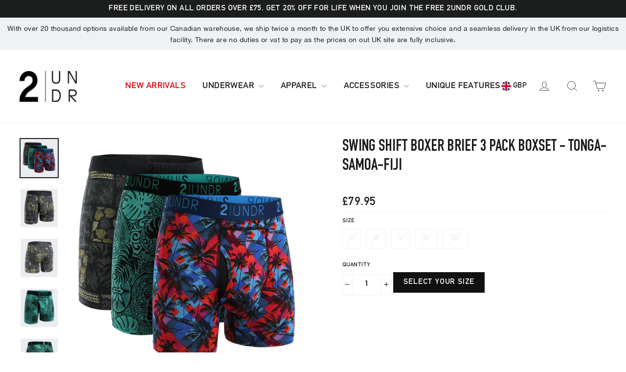

--- FILE ---
content_type: text/html; charset=utf-8
request_url: https://2undr.co.uk/products/swing-shift-boxer-brief-3-pack-boxset-tonga-samoa-fiji
body_size: 65942
content:
<!doctype html>
<html class="no-js" lang="en">
<head>
  <!--<script type="text/javascript">
(function e(){var e=document.createElement("script");e.type="text/javascript",e.async=true,e.src="//staticw2.yotpo.com/FcmUyQJhkYwsaIddiBpZEZv5YMjzF4z1H3fayG6R/widget.js";var t=document.getElementsByTagName("script")[0];t.parentNode.insertBefore(e,t)})();
</script>-->
<script src="//2undr.co.uk/cdn/shop/t/15/assets/jquery.3.4.0.ets.js?v=26117515727588073361625127032" type="text/javascript"></script>
  <meta charset="utf-8">
  <meta http-equiv="X-UA-Compatible" content="IE=edge,chrome=1">
  <meta name="viewport" content="width=device-width,initial-scale=1">
  <meta name="theme-color" content="#111111">
  <link rel="canonical" href="https://2undr.co.uk/products/swing-shift-boxer-brief-3-pack-boxset-tonga-samoa-fiji">
  <meta name="format-detection" content="telephone=no"><link rel="shortcut icon" href="//2undr.co.uk/cdn/shop/files/apple-touch-icon-57x57_32x32.png?v=1648031264" type="image/png" />
  

  <!-- Avada Size Chart Script -->
 
 <script src="//2undr.co.uk/cdn/shop/t/15/assets/size-chart-data.js?v=13345273612162591301625127040" defer="defer"></script>

<script>const AVADA_SC_LAST_UPDATE = 1611356743447</script>





<script>const AVADA_SC = {};
          AVADA_SC.product = {"id":7500343509173,"title":"Swing Shift Boxer Brief 3 Pack Boxset - Tonga-Samoa-Fiji","handle":"swing-shift-boxer-brief-3-pack-boxset-tonga-samoa-fiji","description":"\u003cp data-mce-fragment=\"1\"\u003e\u003cspan data-mce-fragment=\"1\"\u003eThe Swing Shift caresses the skin with the finest beechwood fibre in our signature Modal fabric. Pure heavenly softness. Perfection in your pants. \u003c\/span\u003e\u003c\/p\u003e\n\u003cp data-mce-fragment=\"1\"\u003e\u003cspan data-mce-fragment=\"1\"\u003e•  Patented Joey Pouch® for support and comfort\u003cbr data-mce-fragment=\"1\"\u003e•  No-Drip-Tip™ with hydrophobic membrane for a dry environment\u003cbr data-mce-fragment=\"1\"\u003e•  Premium 35mm roll-resistant waistband\u003cbr data-mce-fragment=\"1\"\u003e•  Tagless, mid-rise, regular boxer brief\u003cbr data-mce-fragment=\"1\"\u003e•  Signature quick access front fly\u003cbr data-mce-fragment=\"1\"\u003e•  Smooth, chafe-free, flatlock seam construction\u003cbr data-mce-fragment=\"1\"\u003e•  Fabric resists shrinkage and rejects hard water deposits to stay soft and resist fading\u003cbr data-mce-fragment=\"1\"\u003e•  95% Lenzing Modal, 5% Elastane\u003c\/span\u003e\u003c\/p\u003e","published_at":"2023-09-21T10:13:39+01:00","created_at":"2023-09-20T21:46:30+01:00","vendor":"2UNDR","type":"Underwear","tags":["3 PACK","3PACKS","79-89","boxer-brief","boxset","bundle","bundles","FH23","GUD21","new-arrival-label","pacificisland","pacificislands","print","size-2xl","size-l","size-m","size-s","size-xl","swing-shift","swingh-shift","swingshift"],"price":7995,"price_min":7995,"price_max":7995,"available":false,"price_varies":false,"compare_at_price":7995,"compare_at_price_min":7995,"compare_at_price_max":7995,"compare_at_price_varies":false,"variants":[{"id":43134150115509,"title":"S","option1":"S","option2":null,"option3":null,"sku":"2U013B.382.S","requires_shipping":true,"taxable":true,"featured_image":null,"available":false,"name":"Swing Shift Boxer Brief 3 Pack Boxset - Tonga-Samoa-Fiji - S","public_title":"S","options":["S"],"price":7995,"weight":460,"compare_at_price":7995,"inventory_management":"shopify","barcode":"683612995478","requires_selling_plan":false,"selling_plan_allocations":[],"quantity_rule":{"min":1,"max":null,"increment":1}},{"id":43134150148277,"title":"M","option1":"M","option2":null,"option3":null,"sku":"2U013B.382.M","requires_shipping":true,"taxable":true,"featured_image":null,"available":false,"name":"Swing Shift Boxer Brief 3 Pack Boxset - Tonga-Samoa-Fiji - M","public_title":"M","options":["M"],"price":7995,"weight":460,"compare_at_price":7995,"inventory_management":"shopify","barcode":"683612995485","requires_selling_plan":false,"selling_plan_allocations":[],"quantity_rule":{"min":1,"max":null,"increment":1}},{"id":43134150181045,"title":"L","option1":"L","option2":null,"option3":null,"sku":"2U013B.382.L","requires_shipping":true,"taxable":true,"featured_image":null,"available":false,"name":"Swing Shift Boxer Brief 3 Pack Boxset - Tonga-Samoa-Fiji - L","public_title":"L","options":["L"],"price":7995,"weight":460,"compare_at_price":7995,"inventory_management":"shopify","barcode":"683612995492","requires_selling_plan":false,"selling_plan_allocations":[],"quantity_rule":{"min":1,"max":null,"increment":1}},{"id":43134150213813,"title":"XL","option1":"XL","option2":null,"option3":null,"sku":"2U013B.382.XL","requires_shipping":true,"taxable":true,"featured_image":null,"available":false,"name":"Swing Shift Boxer Brief 3 Pack Boxset - Tonga-Samoa-Fiji - XL","public_title":"XL","options":["XL"],"price":7995,"weight":460,"compare_at_price":7995,"inventory_management":"shopify","barcode":"683612995508","requires_selling_plan":false,"selling_plan_allocations":[],"quantity_rule":{"min":1,"max":null,"increment":1}},{"id":43134150246581,"title":"2XL","option1":"2XL","option2":null,"option3":null,"sku":"2U013B.382.2XL","requires_shipping":true,"taxable":true,"featured_image":null,"available":false,"name":"Swing Shift Boxer Brief 3 Pack Boxset - Tonga-Samoa-Fiji - 2XL","public_title":"2XL","options":["2XL"],"price":7995,"weight":460,"compare_at_price":7995,"inventory_management":"shopify","barcode":"683612995515","requires_selling_plan":false,"selling_plan_allocations":[],"quantity_rule":{"min":1,"max":null,"increment":1}}],"images":["\/\/2undr.co.uk\/cdn\/shop\/products\/2U013B.382.png?v=1695242790","\/\/2undr.co.uk\/cdn\/shop\/products\/2U01BB.378_18c0287f-ee6b-475d-9937-d6c1e9f9a1ce.png?v=1695242790","\/\/2undr.co.uk\/cdn\/shop\/products\/2U01BB.378.back_8d5ed7a5-cba5-43d7-82c3-b656a2eafc48.png?v=1695242790","\/\/2undr.co.uk\/cdn\/shop\/products\/2U01BB.379_00688a20-ef05-42e5-8a39-9145407b88fb.png?v=1695242790","\/\/2undr.co.uk\/cdn\/shop\/products\/2U01BB.379.back_37089316-2843-47d7-a901-8a95406eb4a0.png?v=1695242790","\/\/2undr.co.uk\/cdn\/shop\/products\/2U01BB.380_25153e24-8aa2-423e-b7ac-409b4f987618.png?v=1695242790","\/\/2undr.co.uk\/cdn\/shop\/products\/2U01BB.380.back_40ed41cf-2fd7-4333-97ee-8aa1eddd5203.png?v=1695242790","\/\/2undr.co.uk\/cdn\/shop\/products\/sizecharts_lengthcomparison_33f00fa3-ced0-4f97-b457-d6da4473caa5.png?v=1695242790"],"featured_image":"\/\/2undr.co.uk\/cdn\/shop\/products\/2U013B.382.png?v=1695242790","options":["Size"],"media":[{"alt":null,"id":28287600918709,"position":1,"preview_image":{"aspect_ratio":1.0,"height":1500,"width":1500,"src":"\/\/2undr.co.uk\/cdn\/shop\/products\/2U013B.382.png?v=1695242790"},"aspect_ratio":1.0,"height":1500,"media_type":"image","src":"\/\/2undr.co.uk\/cdn\/shop\/products\/2U013B.382.png?v=1695242790","width":1500},{"alt":null,"id":28287600951477,"position":2,"preview_image":{"aspect_ratio":1.0,"height":1500,"width":1500,"src":"\/\/2undr.co.uk\/cdn\/shop\/products\/2U01BB.378_18c0287f-ee6b-475d-9937-d6c1e9f9a1ce.png?v=1695242790"},"aspect_ratio":1.0,"height":1500,"media_type":"image","src":"\/\/2undr.co.uk\/cdn\/shop\/products\/2U01BB.378_18c0287f-ee6b-475d-9937-d6c1e9f9a1ce.png?v=1695242790","width":1500},{"alt":null,"id":28287600984245,"position":3,"preview_image":{"aspect_ratio":1.0,"height":1500,"width":1500,"src":"\/\/2undr.co.uk\/cdn\/shop\/products\/2U01BB.378.back_8d5ed7a5-cba5-43d7-82c3-b656a2eafc48.png?v=1695242790"},"aspect_ratio":1.0,"height":1500,"media_type":"image","src":"\/\/2undr.co.uk\/cdn\/shop\/products\/2U01BB.378.back_8d5ed7a5-cba5-43d7-82c3-b656a2eafc48.png?v=1695242790","width":1500},{"alt":null,"id":28287601017013,"position":4,"preview_image":{"aspect_ratio":1.0,"height":1500,"width":1500,"src":"\/\/2undr.co.uk\/cdn\/shop\/products\/2U01BB.379_00688a20-ef05-42e5-8a39-9145407b88fb.png?v=1695242790"},"aspect_ratio":1.0,"height":1500,"media_type":"image","src":"\/\/2undr.co.uk\/cdn\/shop\/products\/2U01BB.379_00688a20-ef05-42e5-8a39-9145407b88fb.png?v=1695242790","width":1500},{"alt":null,"id":28287601049781,"position":5,"preview_image":{"aspect_ratio":1.0,"height":1500,"width":1500,"src":"\/\/2undr.co.uk\/cdn\/shop\/products\/2U01BB.379.back_37089316-2843-47d7-a901-8a95406eb4a0.png?v=1695242790"},"aspect_ratio":1.0,"height":1500,"media_type":"image","src":"\/\/2undr.co.uk\/cdn\/shop\/products\/2U01BB.379.back_37089316-2843-47d7-a901-8a95406eb4a0.png?v=1695242790","width":1500},{"alt":null,"id":28287601082549,"position":6,"preview_image":{"aspect_ratio":1.0,"height":1500,"width":1500,"src":"\/\/2undr.co.uk\/cdn\/shop\/products\/2U01BB.380_25153e24-8aa2-423e-b7ac-409b4f987618.png?v=1695242790"},"aspect_ratio":1.0,"height":1500,"media_type":"image","src":"\/\/2undr.co.uk\/cdn\/shop\/products\/2U01BB.380_25153e24-8aa2-423e-b7ac-409b4f987618.png?v=1695242790","width":1500},{"alt":null,"id":28287601115317,"position":7,"preview_image":{"aspect_ratio":1.0,"height":1500,"width":1500,"src":"\/\/2undr.co.uk\/cdn\/shop\/products\/2U01BB.380.back_40ed41cf-2fd7-4333-97ee-8aa1eddd5203.png?v=1695242790"},"aspect_ratio":1.0,"height":1500,"media_type":"image","src":"\/\/2undr.co.uk\/cdn\/shop\/products\/2U01BB.380.back_40ed41cf-2fd7-4333-97ee-8aa1eddd5203.png?v=1695242790","width":1500},{"alt":null,"id":28287601148085,"position":8,"preview_image":{"aspect_ratio":1.0,"height":1500,"width":1500,"src":"\/\/2undr.co.uk\/cdn\/shop\/products\/sizecharts_lengthcomparison_33f00fa3-ced0-4f97-b457-d6da4473caa5.png?v=1695242790"},"aspect_ratio":1.0,"height":1500,"media_type":"image","src":"\/\/2undr.co.uk\/cdn\/shop\/products\/sizecharts_lengthcomparison_33f00fa3-ced0-4f97-b457-d6da4473caa5.png?v=1695242790","width":1500}],"requires_selling_plan":false,"selling_plan_groups":[],"content":"\u003cp data-mce-fragment=\"1\"\u003e\u003cspan data-mce-fragment=\"1\"\u003eThe Swing Shift caresses the skin with the finest beechwood fibre in our signature Modal fabric. Pure heavenly softness. Perfection in your pants. \u003c\/span\u003e\u003c\/p\u003e\n\u003cp data-mce-fragment=\"1\"\u003e\u003cspan data-mce-fragment=\"1\"\u003e•  Patented Joey Pouch® for support and comfort\u003cbr data-mce-fragment=\"1\"\u003e•  No-Drip-Tip™ with hydrophobic membrane for a dry environment\u003cbr data-mce-fragment=\"1\"\u003e•  Premium 35mm roll-resistant waistband\u003cbr data-mce-fragment=\"1\"\u003e•  Tagless, mid-rise, regular boxer brief\u003cbr data-mce-fragment=\"1\"\u003e•  Signature quick access front fly\u003cbr data-mce-fragment=\"1\"\u003e•  Smooth, chafe-free, flatlock seam construction\u003cbr data-mce-fragment=\"1\"\u003e•  Fabric resists shrinkage and rejects hard water deposits to stay soft and resist fading\u003cbr data-mce-fragment=\"1\"\u003e•  95% Lenzing Modal, 5% Elastane\u003c\/span\u003e\u003c\/p\u003e"};
          AVADA_SC.template = "product";
          AVADA_SC.collections = [];
          AVADA_SC.collections.push("")
          
          AVADA_SC.collections.push("231505526965");
          
          AVADA_SC.collections.push("264755052725");
          
          AVADA_SC.collections.push("231501856949");
          
          AVADA_SC.collections.push("231503200437");
          
          AVADA_SC.collections.push("231505887413");
          
          AVADA_SC.collections.push("231500710069");
          
          AVADA_SC.collections.push("264755019957");
          
          AVADA_SC.collections.push("231500808373");
          
          AVADA_SC.collections.push("231500513461");
          
          AVADA_SC.collections.push("231506247861");
          
          AVADA_SC.collections.push("231500251317");
          
          AVADA_SC.collections.push("231499727029");
          
          AVADA_SC.collections.push("231503134901");
          
  </script>
  <!-- /Avada Size Chart Script -->

<title>Swing Shift Boxer Brief 3 Pack Boxset - Tonga-Samoa-Fiji
&ndash; 2UNDR
</title><meta name="description" content="The Swing Shift caresses the skin with the finest beechwood fibre in our signature Modal fabric. Pure heavenly softness. Perfection in your pants.  •  Patented Joey Pouch® for support and comfort•  No-Drip-Tip™ with hydrophobic membrane for a dry environment•  Premium 35mm roll-resistant waistband•  Tagless, mid-rise, "><meta property="og:site_name" content="2UNDR">
  <meta property="og:url" content="https://2undr.co.uk/products/swing-shift-boxer-brief-3-pack-boxset-tonga-samoa-fiji">
  <meta property="og:title" content="Swing Shift Boxer Brief 3 Pack Boxset - Tonga-Samoa-Fiji">
  <meta property="og:type" content="product">
  <meta property="og:description" content="The Swing Shift caresses the skin with the finest beechwood fibre in our signature Modal fabric. Pure heavenly softness. Perfection in your pants.  •  Patented Joey Pouch® for support and comfort•  No-Drip-Tip™ with hydrophobic membrane for a dry environment•  Premium 35mm roll-resistant waistband•  Tagless, mid-rise, "><meta property="og:price:amount" content="79.95">
    <meta property="og:price:currency" content="GBP"><meta property="og:image" content="http://2undr.co.uk/cdn/shop/products/2U013B.382_1200x630.png?v=1695242790"><meta property="og:image" content="http://2undr.co.uk/cdn/shop/products/2U01BB.378_18c0287f-ee6b-475d-9937-d6c1e9f9a1ce_1200x630.png?v=1695242790"><meta property="og:image" content="http://2undr.co.uk/cdn/shop/products/2U01BB.378.back_8d5ed7a5-cba5-43d7-82c3-b656a2eafc48_1200x630.png?v=1695242790">
  <meta property="og:image:secure_url" content="https://2undr.co.uk/cdn/shop/products/2U013B.382_1200x630.png?v=1695242790"><meta property="og:image:secure_url" content="https://2undr.co.uk/cdn/shop/products/2U01BB.378_18c0287f-ee6b-475d-9937-d6c1e9f9a1ce_1200x630.png?v=1695242790"><meta property="og:image:secure_url" content="https://2undr.co.uk/cdn/shop/products/2U01BB.378.back_8d5ed7a5-cba5-43d7-82c3-b656a2eafc48_1200x630.png?v=1695242790">
  <meta name="twitter:site" content="@2undruk">
  <meta name="twitter:card" content="summary_large_image">
  <meta name="twitter:title" content="Swing Shift Boxer Brief 3 Pack Boxset - Tonga-Samoa-Fiji">
  <meta name="twitter:description" content="The Swing Shift caresses the skin with the finest beechwood fibre in our signature Modal fabric. Pure heavenly softness. Perfection in your pants.  •  Patented Joey Pouch® for support and comfort•  No-Drip-Tip™ with hydrophobic membrane for a dry environment•  Premium 35mm roll-resistant waistband•  Tagless, mid-rise, ">


  <style data-shopify>
  @font-face {
  font-family: Jost;
  font-weight: 400;
  font-style: normal;
  src: url("//2undr.co.uk/cdn/fonts/jost/jost_n4.d47a1b6347ce4a4c9f437608011273009d91f2b7.woff2") format("woff2"),
       url("//2undr.co.uk/cdn/fonts/jost/jost_n4.791c46290e672b3f85c3d1c651ef2efa3819eadd.woff") format("woff");
}

  @font-face {
  font-family: Barlow;
  font-weight: 500;
  font-style: normal;
  src: url("//2undr.co.uk/cdn/fonts/barlow/barlow_n5.a193a1990790eba0cc5cca569d23799830e90f07.woff2") format("woff2"),
       url("//2undr.co.uk/cdn/fonts/barlow/barlow_n5.ae31c82169b1dc0715609b8cc6a610b917808358.woff") format("woff");
}


  @font-face {
  font-family: Barlow;
  font-weight: 700;
  font-style: normal;
  src: url("//2undr.co.uk/cdn/fonts/barlow/barlow_n7.691d1d11f150e857dcbc1c10ef03d825bc378d81.woff2") format("woff2"),
       url("//2undr.co.uk/cdn/fonts/barlow/barlow_n7.4fdbb1cb7da0e2c2f88492243ffa2b4f91924840.woff") format("woff");
}

  @font-face {
  font-family: Barlow;
  font-weight: 500;
  font-style: italic;
  src: url("//2undr.co.uk/cdn/fonts/barlow/barlow_i5.714d58286997b65cd479af615cfa9bb0a117a573.woff2") format("woff2"),
       url("//2undr.co.uk/cdn/fonts/barlow/barlow_i5.0120f77e6447d3b5df4bbec8ad8c2d029d87fb21.woff") format("woff");
}

  @font-face {
  font-family: Barlow;
  font-weight: 700;
  font-style: italic;
  src: url("//2undr.co.uk/cdn/fonts/barlow/barlow_i7.50e19d6cc2ba5146fa437a5a7443c76d5d730103.woff2") format("woff2"),
       url("//2undr.co.uk/cdn/fonts/barlow/barlow_i7.47e9f98f1b094d912e6fd631cc3fe93d9f40964f.woff") format("woff");
}

</style>

  <link href="//2undr.co.uk/cdn/shop/t/15/assets/theme.scss.css?v=6965440150793964491759332414" rel="stylesheet" type="text/css" media="all" />

  <script>
    document.documentElement.className = document.documentElement.className.replace('no-js', 'js');

    window.theme = window.theme || {};
    theme.strings = {
      addToCart: "Add to cart",
      soldOut: "Sold Out",
      unavailable: "Unavailable",
      stockLabel: "[count] in stock",
      willNotShipUntil: "Will not ship until [date]",
      willBeInStockAfter: "Will be in stock after [date]",
      waitingForStock: "Inventory on the way",
      cartSavings: "You're saving [savings]",
      cartEmpty: "Your cart is currently empty.",
      cartTermsConfirmation: "You must agree with the terms and conditions of sales to check out"
    };
    theme.settings = {
      dynamicVariantsEnable: true,
      dynamicVariantType: "button",
      cartType: "drawer",
      currenciesEnabled: true,
      nativeMultiCurrency: 1 > 1 ? true : false,
      moneyFormat: "£{{amount}}",
      predictiveSearch: true,
      predictiveSearchType: "product,page",
      inventoryThreshold: 20,
      quickView: false,
      themeName: 'Motion',
      themeVersion: "4.6.0"
    };
  </script>

  
  



  <script>window.performance && window.performance.mark && window.performance.mark('shopify.content_for_header.start');</script><meta name="google-site-verification" content="h82yAa73P60Oux-bRqOMihh3PYDK0vHXghM0keXxoFI">
<meta id="shopify-digital-wallet" name="shopify-digital-wallet" content="/49274290357/digital_wallets/dialog">
<meta name="shopify-checkout-api-token" content="5989f6f82fd9e5cd1eb233e3b11ea366">
<meta id="in-context-paypal-metadata" data-shop-id="49274290357" data-venmo-supported="false" data-environment="production" data-locale="en_US" data-paypal-v4="true" data-currency="GBP">
<link rel="alternate" type="application/json+oembed" href="https://2undr.co.uk/products/swing-shift-boxer-brief-3-pack-boxset-tonga-samoa-fiji.oembed">
<script async="async" src="/checkouts/internal/preloads.js?locale=en-GB"></script>
<link rel="preconnect" href="https://shop.app" crossorigin="anonymous">
<script async="async" src="https://shop.app/checkouts/internal/preloads.js?locale=en-GB&shop_id=49274290357" crossorigin="anonymous"></script>
<script id="apple-pay-shop-capabilities" type="application/json">{"shopId":49274290357,"countryCode":"GB","currencyCode":"GBP","merchantCapabilities":["supports3DS"],"merchantId":"gid:\/\/shopify\/Shop\/49274290357","merchantName":"2UNDR","requiredBillingContactFields":["postalAddress","email"],"requiredShippingContactFields":["postalAddress","email"],"shippingType":"shipping","supportedNetworks":["visa","maestro","masterCard","amex","discover","elo"],"total":{"type":"pending","label":"2UNDR","amount":"1.00"},"shopifyPaymentsEnabled":true,"supportsSubscriptions":true}</script>
<script id="shopify-features" type="application/json">{"accessToken":"5989f6f82fd9e5cd1eb233e3b11ea366","betas":["rich-media-storefront-analytics"],"domain":"2undr.co.uk","predictiveSearch":true,"shopId":49274290357,"locale":"en"}</script>
<script>var Shopify = Shopify || {};
Shopify.shop = "2undr-uk.myshopify.com";
Shopify.locale = "en";
Shopify.currency = {"active":"GBP","rate":"1.0"};
Shopify.country = "GB";
Shopify.theme = {"name":"Motion - HC - 12 May 21 - Discounts Combine Fix","id":124387754165,"schema_name":"Motion","schema_version":"4.6.0","theme_store_id":null,"role":"main"};
Shopify.theme.handle = "null";
Shopify.theme.style = {"id":null,"handle":null};
Shopify.cdnHost = "2undr.co.uk/cdn";
Shopify.routes = Shopify.routes || {};
Shopify.routes.root = "/";</script>
<script type="module">!function(o){(o.Shopify=o.Shopify||{}).modules=!0}(window);</script>
<script>!function(o){function n(){var o=[];function n(){o.push(Array.prototype.slice.apply(arguments))}return n.q=o,n}var t=o.Shopify=o.Shopify||{};t.loadFeatures=n(),t.autoloadFeatures=n()}(window);</script>
<script>
  window.ShopifyPay = window.ShopifyPay || {};
  window.ShopifyPay.apiHost = "shop.app\/pay";
  window.ShopifyPay.redirectState = null;
</script>
<script id="shop-js-analytics" type="application/json">{"pageType":"product"}</script>
<script defer="defer" async type="module" src="//2undr.co.uk/cdn/shopifycloud/shop-js/modules/v2/client.init-shop-cart-sync_CG-L-Qzi.en.esm.js"></script>
<script defer="defer" async type="module" src="//2undr.co.uk/cdn/shopifycloud/shop-js/modules/v2/chunk.common_B8yXDTDb.esm.js"></script>
<script type="module">
  await import("//2undr.co.uk/cdn/shopifycloud/shop-js/modules/v2/client.init-shop-cart-sync_CG-L-Qzi.en.esm.js");
await import("//2undr.co.uk/cdn/shopifycloud/shop-js/modules/v2/chunk.common_B8yXDTDb.esm.js");

  window.Shopify.SignInWithShop?.initShopCartSync?.({"fedCMEnabled":true,"windoidEnabled":true});

</script>
<script>
  window.Shopify = window.Shopify || {};
  if (!window.Shopify.featureAssets) window.Shopify.featureAssets = {};
  window.Shopify.featureAssets['shop-js'] = {"shop-cart-sync":["modules/v2/client.shop-cart-sync_C7TtgCZT.en.esm.js","modules/v2/chunk.common_B8yXDTDb.esm.js"],"shop-button":["modules/v2/client.shop-button_aOcg-RjH.en.esm.js","modules/v2/chunk.common_B8yXDTDb.esm.js"],"init-shop-email-lookup-coordinator":["modules/v2/client.init-shop-email-lookup-coordinator_D-37GF_a.en.esm.js","modules/v2/chunk.common_B8yXDTDb.esm.js"],"init-fed-cm":["modules/v2/client.init-fed-cm_DGh7x7ZX.en.esm.js","modules/v2/chunk.common_B8yXDTDb.esm.js"],"init-windoid":["modules/v2/client.init-windoid_C5PxDKWE.en.esm.js","modules/v2/chunk.common_B8yXDTDb.esm.js"],"shop-toast-manager":["modules/v2/client.shop-toast-manager_BmSBWum3.en.esm.js","modules/v2/chunk.common_B8yXDTDb.esm.js"],"shop-cash-offers":["modules/v2/client.shop-cash-offers_DkchToOx.en.esm.js","modules/v2/chunk.common_B8yXDTDb.esm.js","modules/v2/chunk.modal_dvVUSHam.esm.js"],"init-shop-cart-sync":["modules/v2/client.init-shop-cart-sync_CG-L-Qzi.en.esm.js","modules/v2/chunk.common_B8yXDTDb.esm.js"],"avatar":["modules/v2/client.avatar_BTnouDA3.en.esm.js"],"shop-login-button":["modules/v2/client.shop-login-button_DrVPCwAQ.en.esm.js","modules/v2/chunk.common_B8yXDTDb.esm.js","modules/v2/chunk.modal_dvVUSHam.esm.js"],"pay-button":["modules/v2/client.pay-button_Cw45D1uM.en.esm.js","modules/v2/chunk.common_B8yXDTDb.esm.js"],"init-customer-accounts":["modules/v2/client.init-customer-accounts_BNYsaOzg.en.esm.js","modules/v2/client.shop-login-button_DrVPCwAQ.en.esm.js","modules/v2/chunk.common_B8yXDTDb.esm.js","modules/v2/chunk.modal_dvVUSHam.esm.js"],"checkout-modal":["modules/v2/client.checkout-modal_NoX7b1qq.en.esm.js","modules/v2/chunk.common_B8yXDTDb.esm.js","modules/v2/chunk.modal_dvVUSHam.esm.js"],"init-customer-accounts-sign-up":["modules/v2/client.init-customer-accounts-sign-up_pIEGEpjr.en.esm.js","modules/v2/client.shop-login-button_DrVPCwAQ.en.esm.js","modules/v2/chunk.common_B8yXDTDb.esm.js","modules/v2/chunk.modal_dvVUSHam.esm.js"],"init-shop-for-new-customer-accounts":["modules/v2/client.init-shop-for-new-customer-accounts_BIu2e6le.en.esm.js","modules/v2/client.shop-login-button_DrVPCwAQ.en.esm.js","modules/v2/chunk.common_B8yXDTDb.esm.js","modules/v2/chunk.modal_dvVUSHam.esm.js"],"shop-follow-button":["modules/v2/client.shop-follow-button_B6YY9G4U.en.esm.js","modules/v2/chunk.common_B8yXDTDb.esm.js","modules/v2/chunk.modal_dvVUSHam.esm.js"],"lead-capture":["modules/v2/client.lead-capture_o2hOda6W.en.esm.js","modules/v2/chunk.common_B8yXDTDb.esm.js","modules/v2/chunk.modal_dvVUSHam.esm.js"],"shop-login":["modules/v2/client.shop-login_DA8-MZ-E.en.esm.js","modules/v2/chunk.common_B8yXDTDb.esm.js","modules/v2/chunk.modal_dvVUSHam.esm.js"],"payment-terms":["modules/v2/client.payment-terms_BFsudFhJ.en.esm.js","modules/v2/chunk.common_B8yXDTDb.esm.js","modules/v2/chunk.modal_dvVUSHam.esm.js"]};
</script>
<script>(function() {
  var isLoaded = false;
  function asyncLoad() {
    if (isLoaded) return;
    isLoaded = true;
    var urls = ["https:\/\/sizechart.apps.avada.io\/scripttag\/avada-size-chart.min.js?shop=2undr-uk.myshopify.com","https:\/\/cdn-bundler.nice-team.net\/app\/js\/bundler.js?shop=2undr-uk.myshopify.com"];
    for (var i = 0; i < urls.length; i++) {
      var s = document.createElement('script');
      s.type = 'text/javascript';
      s.async = true;
      s.src = urls[i];
      var x = document.getElementsByTagName('script')[0];
      x.parentNode.insertBefore(s, x);
    }
  };
  if(window.attachEvent) {
    window.attachEvent('onload', asyncLoad);
  } else {
    window.addEventListener('load', asyncLoad, false);
  }
})();</script>
<script id="__st">var __st={"a":49274290357,"offset":0,"reqid":"930b18c0-638f-489b-be82-e029c7e99b72-1768094343","pageurl":"2undr.co.uk\/products\/swing-shift-boxer-brief-3-pack-boxset-tonga-samoa-fiji","u":"12975ab61f9e","p":"product","rtyp":"product","rid":7500343509173};</script>
<script>window.ShopifyPaypalV4VisibilityTracking = true;</script>
<script id="captcha-bootstrap">!function(){'use strict';const t='contact',e='account',n='new_comment',o=[[t,t],['blogs',n],['comments',n],[t,'customer']],c=[[e,'customer_login'],[e,'guest_login'],[e,'recover_customer_password'],[e,'create_customer']],r=t=>t.map((([t,e])=>`form[action*='/${t}']:not([data-nocaptcha='true']) input[name='form_type'][value='${e}']`)).join(','),a=t=>()=>t?[...document.querySelectorAll(t)].map((t=>t.form)):[];function s(){const t=[...o],e=r(t);return a(e)}const i='password',u='form_key',d=['recaptcha-v3-token','g-recaptcha-response','h-captcha-response',i],f=()=>{try{return window.sessionStorage}catch{return}},m='__shopify_v',_=t=>t.elements[u];function p(t,e,n=!1){try{const o=window.sessionStorage,c=JSON.parse(o.getItem(e)),{data:r}=function(t){const{data:e,action:n}=t;return t[m]||n?{data:e,action:n}:{data:t,action:n}}(c);for(const[e,n]of Object.entries(r))t.elements[e]&&(t.elements[e].value=n);n&&o.removeItem(e)}catch(o){console.error('form repopulation failed',{error:o})}}const l='form_type',E='cptcha';function T(t){t.dataset[E]=!0}const w=window,h=w.document,L='Shopify',v='ce_forms',y='captcha';let A=!1;((t,e)=>{const n=(g='f06e6c50-85a8-45c8-87d0-21a2b65856fe',I='https://cdn.shopify.com/shopifycloud/storefront-forms-hcaptcha/ce_storefront_forms_captcha_hcaptcha.v1.5.2.iife.js',D={infoText:'Protected by hCaptcha',privacyText:'Privacy',termsText:'Terms'},(t,e,n)=>{const o=w[L][v],c=o.bindForm;if(c)return c(t,g,e,D).then(n);var r;o.q.push([[t,g,e,D],n]),r=I,A||(h.body.append(Object.assign(h.createElement('script'),{id:'captcha-provider',async:!0,src:r})),A=!0)});var g,I,D;w[L]=w[L]||{},w[L][v]=w[L][v]||{},w[L][v].q=[],w[L][y]=w[L][y]||{},w[L][y].protect=function(t,e){n(t,void 0,e),T(t)},Object.freeze(w[L][y]),function(t,e,n,w,h,L){const[v,y,A,g]=function(t,e,n){const i=e?o:[],u=t?c:[],d=[...i,...u],f=r(d),m=r(i),_=r(d.filter((([t,e])=>n.includes(e))));return[a(f),a(m),a(_),s()]}(w,h,L),I=t=>{const e=t.target;return e instanceof HTMLFormElement?e:e&&e.form},D=t=>v().includes(t);t.addEventListener('submit',(t=>{const e=I(t);if(!e)return;const n=D(e)&&!e.dataset.hcaptchaBound&&!e.dataset.recaptchaBound,o=_(e),c=g().includes(e)&&(!o||!o.value);(n||c)&&t.preventDefault(),c&&!n&&(function(t){try{if(!f())return;!function(t){const e=f();if(!e)return;const n=_(t);if(!n)return;const o=n.value;o&&e.removeItem(o)}(t);const e=Array.from(Array(32),(()=>Math.random().toString(36)[2])).join('');!function(t,e){_(t)||t.append(Object.assign(document.createElement('input'),{type:'hidden',name:u})),t.elements[u].value=e}(t,e),function(t,e){const n=f();if(!n)return;const o=[...t.querySelectorAll(`input[type='${i}']`)].map((({name:t})=>t)),c=[...d,...o],r={};for(const[a,s]of new FormData(t).entries())c.includes(a)||(r[a]=s);n.setItem(e,JSON.stringify({[m]:1,action:t.action,data:r}))}(t,e)}catch(e){console.error('failed to persist form',e)}}(e),e.submit())}));const S=(t,e)=>{t&&!t.dataset[E]&&(n(t,e.some((e=>e===t))),T(t))};for(const o of['focusin','change'])t.addEventListener(o,(t=>{const e=I(t);D(e)&&S(e,y())}));const B=e.get('form_key'),M=e.get(l),P=B&&M;t.addEventListener('DOMContentLoaded',(()=>{const t=y();if(P)for(const e of t)e.elements[l].value===M&&p(e,B);[...new Set([...A(),...v().filter((t=>'true'===t.dataset.shopifyCaptcha))])].forEach((e=>S(e,t)))}))}(h,new URLSearchParams(w.location.search),n,t,e,['guest_login'])})(!0,!0)}();</script>
<script integrity="sha256-4kQ18oKyAcykRKYeNunJcIwy7WH5gtpwJnB7kiuLZ1E=" data-source-attribution="shopify.loadfeatures" defer="defer" src="//2undr.co.uk/cdn/shopifycloud/storefront/assets/storefront/load_feature-a0a9edcb.js" crossorigin="anonymous"></script>
<script crossorigin="anonymous" defer="defer" src="//2undr.co.uk/cdn/shopifycloud/storefront/assets/shopify_pay/storefront-65b4c6d7.js?v=20250812"></script>
<script data-source-attribution="shopify.dynamic_checkout.dynamic.init">var Shopify=Shopify||{};Shopify.PaymentButton=Shopify.PaymentButton||{isStorefrontPortableWallets:!0,init:function(){window.Shopify.PaymentButton.init=function(){};var t=document.createElement("script");t.src="https://2undr.co.uk/cdn/shopifycloud/portable-wallets/latest/portable-wallets.en.js",t.type="module",document.head.appendChild(t)}};
</script>
<script data-source-attribution="shopify.dynamic_checkout.buyer_consent">
  function portableWalletsHideBuyerConsent(e){var t=document.getElementById("shopify-buyer-consent"),n=document.getElementById("shopify-subscription-policy-button");t&&n&&(t.classList.add("hidden"),t.setAttribute("aria-hidden","true"),n.removeEventListener("click",e))}function portableWalletsShowBuyerConsent(e){var t=document.getElementById("shopify-buyer-consent"),n=document.getElementById("shopify-subscription-policy-button");t&&n&&(t.classList.remove("hidden"),t.removeAttribute("aria-hidden"),n.addEventListener("click",e))}window.Shopify?.PaymentButton&&(window.Shopify.PaymentButton.hideBuyerConsent=portableWalletsHideBuyerConsent,window.Shopify.PaymentButton.showBuyerConsent=portableWalletsShowBuyerConsent);
</script>
<script data-source-attribution="shopify.dynamic_checkout.cart.bootstrap">document.addEventListener("DOMContentLoaded",(function(){function t(){return document.querySelector("shopify-accelerated-checkout-cart, shopify-accelerated-checkout")}if(t())Shopify.PaymentButton.init();else{new MutationObserver((function(e,n){t()&&(Shopify.PaymentButton.init(),n.disconnect())})).observe(document.body,{childList:!0,subtree:!0})}}));
</script>
<link id="shopify-accelerated-checkout-styles" rel="stylesheet" media="screen" href="https://2undr.co.uk/cdn/shopifycloud/portable-wallets/latest/accelerated-checkout-backwards-compat.css" crossorigin="anonymous">
<style id="shopify-accelerated-checkout-cart">
        #shopify-buyer-consent {
  margin-top: 1em;
  display: inline-block;
  width: 100%;
}

#shopify-buyer-consent.hidden {
  display: none;
}

#shopify-subscription-policy-button {
  background: none;
  border: none;
  padding: 0;
  text-decoration: underline;
  font-size: inherit;
  cursor: pointer;
}

#shopify-subscription-policy-button::before {
  box-shadow: none;
}

      </style>

<script>window.performance && window.performance.mark && window.performance.mark('shopify.content_for_header.end');</script><script src="//2undr.co.uk/cdn/shop/t/15/assets/vendor-scripts-v9.js" defer="defer"></script>

  
    
      <script src="/services/javascripts/currencies.js" defer="defer"></script>
      <script src="//2undr.co.uk/cdn/shop/t/15/assets/currencies.jquery.min.js" defer="defer"></script>
    
    <link rel="stylesheet" href="//2undr.co.uk/cdn/shop/t/15/assets/currency-flags.css?v=156985926276438700671625127019">
  

  <script src="//2undr.co.uk/cdn/shop/t/15/assets/theme.js?v=2633210873028665441625127121" defer="defer"></script>

  
  <script src="//2undr.co.uk/cdn/shop/t/15/assets/custom.js?v=135813343178053295001625127121" defer="defer"></script><!-- AUTO GENERATED BY CODE CUSTOMIZER -->


<style>
/*START_CODE_CUSTOMIZER_CSS_GLOBAL*/
/* overriding global fonts  */
body,input,
textarea,button,
select {
  font-family:'DINMittelschriftStd', sans-serif;
}
.rte,p {
  font-family:'HelveticaNeue', sans-serif;
}
h1,.h1,h2,.h2,
h3,.h3,h4,.h4,
h5,.h5,h6,.h6 {
  font-family:'DINEngschriftStd', sans-serif;
  letter-spacing: 0em;
  text-transform:uppercase;
}
.footer__title {
  font-family:'DINEngschriftStd', sans-serif;
}
.grid-product__tag--sale {
  display: none;
}
.section-header__title {
  font-size: 3em!important;
}
.site-nav--has-dropdown>.site-nav__link {
  text-transform: uppercase;
}
.site-nav__link {
  text-transform: uppercase;
}
.footer__powered_by {
  display:none;
}
.btn,.rte .btn,
.shopify-payment-button .shopify-payment-button__button--unbranded,
.product-reviews .spr-summary-actions a,
.product-reviews .spr-button {
  font-family:'DINMittelschriftStd', sans-serif;
  text-transform:uppercase;
}
.larger-text .subtitle {
font-size:1.5em;
font-family:'DINEngschriftStd', sans-serif;
letter-spacing:0em;
}
.product-single__sku {
  font-family: 'DINMittelschriftStd',sans-serif;
}
.mw-options-container label {
  font-weight:normal!important;
  font-family:'DINMittelschriftStd',sans-serif!important;
}
.pagination a,
.pagination .page.current {
  font-family: 'DINMittelschriftStd',sans-serif!important;
}

.variant__label {
  font-family: 'DINMittelschriftStd',sans-serif!important;
}
.variant-input-wrap label {
  font-family:'DINEngschriftStd', sans-serif;
}
.product__quantity label {
  font-family: 'DINMittelschriftStd',sans-serif!important;
}
.grid-product__tag {
  letter-spacing: 1px;
}
.swatch-value-container .swatch-value {
  border-radius:0px!important;
}
.product__quantity {
  display: inline-block;
}
.btn--full {
  width:auto;
  text-transform:uppercase;
}
.drawer a {
  text-transform: uppercase;
}

/* START of custom CSS */
.fyp-grid {
  text-align:center;
  /*border:solid 1px black;*/
  padding-bottom:40px;
}
.fyp-title {
  /*font-family:'DIN Next Slab', sans-serif;*/
  font-size:22px;
  -webkit-font-smoothing: antialiased;
  -webkit-text-size-adjust: 100%;
  text-rendering: optimizeSpeed;
  /*border:solid 1px red;*/
}
.fyp-desc {
  padding-bottom:30px;
  /*border:solid 1px cyan;*/
}
.cart__header-labels {
 letter-spacing:0px!important;
 font-weight:normal!important;
}
label[for] {
 font-family: "DINEngschriftStd",sans-serif;
 letter-spacing: 0px;
}
.sc-td5 {
  width:20%;
  padding:5px 0px;
  text-align:center;
}
.sc-td6 {
  width:16.67%;
  padding:5px 0px;
  text-align:center;
}
.sc-td-header {
  background-color:black;
  color:white;
}
.sc-td-cell {
}
.hero__subtitle {
  font-size: 0.8125em;
  letter-spacing: 0em;
}
@media only screen and (min-width: 590px) {
  .hero__subtitle {
  font-size: 1.5em;
  }
}
.collection-hero.loaded .section-header__title .animation-contents {
  display: none;
}
.section-header__title {
  font-size: 2.125em;
}
.footer__title {
 letter-spacing:0em;
 font-size:1.5em
}
.image-wrap {
 background:#eaecf0;
 padding:20px;
}
.grid-product__title {
  font-size:1.1875em;
  font-family:'DINEngschriftStd', sans-serif;
  text-transform:uppercase;
}
.skrim__title {
  text-transform: uppercase;
  font-family:'DINEngschriftStd', sans-serif;
}
/*quick view button*/
.quick-product__btn {
  top:134px;
  right:80px;
  border-radius:0;
  width:100px;
  height:34px;
}
.quick-product__label {
  width:100px;
  font-family:'HelveticaNeue', sans-serif;
  text-transform:uppercase;
}
.js-qty__wrapper {
  top: 2px;
}
.hr--medium {
margin: 10px auto; 
}
/* homepage ambassador images */
.home-amb-img {
  padding:0px!important;
}
.product__thumbs--below .product__thumb-item .image-wrap{
  background-color:white;
  padding:0;
}
.product-image-main .image-wrap {
  background-color: white;
  padding:0;
}
.rte a:not(.rte__image) {
  border-bottom: 0px solid white;
}
.tmenu_item_content_alignment_center>.tmenu_image--above>img {
  max-width: 146px;
}
.section-header__title {
  padding-top: 50px;
}
.index-section {
  margin:0px;
}
/* START - COGNITO FORMS CSS OVERRIDE */
.cognito * {
  letter-spacing:0px!important;
  font-weight:normal!important;
}
.c-forms-heading h2 {
  font-family:'DINEngschriftStd', sans-serif!important;
}
.c-title > * {
  font-family:'DINEngschriftStd', sans-serif!important;
}
.cognito .c-label label, .cognito .c-label {
  font-family:'DINMittelschriftStd', sans-serif!important;
  font-size:16px!important;
  font-weight:normal!important;
  text-transform:uppercase!important;
  letter-spacing:0em;
}
.cognito button {
  font-family:'DINMittelschriftStd', sans-serif!important;
  border-radius:0px!important;
  font-size:16px!important;
  text-transform:uppercase!important;
}
#c-submit-button {
  font-family:'DINMittelschriftStd', sans-serif!important;
}
.c-helptext {
  font-family:'DINMittelschriftStd', sans-serif!important;
}
.cognito input, .cognito .c-dropdown {
  font-family:'DINMittelschriftStd', sans-serif!important;
  font-size:14px!important;
  letter-spacing:0px;
}
.c-required {
  font-family:'DINMittelschriftStd', sans-serif!important;
}
.c-email {
  font-family:'DINMittelschriftStd', sans-serif!important;
}
.cognito .c-html li {
  font-family:'HelveticaNeue', sans-serif!important;
  font-size:14px;
  margin-top:0em!important;
}
.c-fileupload .c-upload-button button {
 padding: .25em 1.25em !important;
}
.cognito .c-forms-form .c-placeholder-text-styled, .cognito .c-forms-form .c-placeholder-text-styled select {
  background-image: none;
  font-family:'DINMittelschriftStd', sans-serif!important;
  font-size:14px!important;
  font-weight: normal;
}
.cognito .c-forms-form .c-dropdown select {
  background-image: none;
}
.cognito .c-forms-form h1, .cognito .c-forms-form h2,.cognito .c-forms-form h3, .cognito .c-forms-form h4, .cognito .c-forms-form h5, .cognito .c-forms-form h6 {
  font-family:'DINMittelschriftStd', sans-serif!important;
  font-weight: bold;
}
/* END - COGNITO FORMS CSS OVERRIDE */

/* START - COLLECTION LANDING PAGE */
.underwear-coll {
height:332px;
}
.underwear-coll-header {
font-size:36px;
letter-spacing: 0px;
}
.underwear-coll-subheader {
background:white;
color:black;
padding:5px;
font-size:18px;
font-weight:normal;
opacity:0.75;
font-family:'DINMittelschriftStd',sans-serif;
margin-bottom:10px;
letter-spacing: 0px;
}
.underwear-coll-content {
text-transform:none;
font-size:16px;
font-weight:normal;
font-family: 'HelveticaNeue',sans-serif;
letter-spacing: 0px;
}
/* END - COLLECTION LANDING PAGE */

/* START - COLLECTION LANDING PAGE */
.underwear-coll {
height:332px;
}
.underwear-coll-cta {
  float:right;
  font-size:15px;
  margin-top:21px;
  text-decoration: underline;
}
.underwear-header {
font-size:36px;
letter-spacing: 0px;
}
.underwear-subheader {
background:white;
color:black;
padding:5px;
font-size:18px;
font-weight:normal;
opacity:0.75;
font-family:'DINMittelschriftStd',sans-serif;
margin-bottom:10px;
letter-spacing: 0px;
}
.underwear-content {
text-transform:none;
font-size:16px;
font-weight:normal;
font-family: 'HelveticaNeue',sans-serif;
letter-spacing: 0px;
}
/* END - COLLECTION LANDING PAGE */


.cognito .c-forms-form a { 
  font-family: 'HelveticaNeue',sans-serif!important;
  font-weight: normal!important;
}

.collection-hero {
  height: 350px;
}

/* START - country selector dropdown */
/* Style The Dropdown Button */
.dropbtn {
  background-color: #A7A5A6;
  color: white;
  padding: 10px;
  font-size: 16px;
  border: none;
  cursor: pointer;
  width:220px;
  text-transform:uppercase;
  text-align:left;
  max-height:40px;
}
/* The container <div> - needed to position the dropdown content */
.dropdown {
  position: relative;
  display: inline-block;
  margin-bottom:30px;
  margin-top:0px;
}

/* Dropdown Content (Hidden by Default) */
.dropdown-content {
  display: none;
  position: absolute;
  background-color: white;
  min-width: 220px;
  box-shadow: 0px 8px 16px 0px rgba(0,0,0,0.2);
  z-index: 1;
  padding:10px 10px 0px 10px;
}

/* Links inside the dropdown */
.dropdown-content a {
  color: black;
  padding: 5px 0px;
  text-decoration: none;
  display: block;
}

/* Change color of dropdown links on hover */
.dropdown-content a:hover {
  color:grey;
}

/* Show the dropdown menu on hover */
.dropdown:hover .dropdown-content {
  display: block;
}

/* Change the background color of the dropdown button when the dropdown content is shown */
.dropdown:hover .dropbtn {
  background-color: #A7A5A6;
}
.img-flag {
  max-height:18px;
  padding-right:10px;
}
.country-text {
  position:relative;
  top:-3px;
}
.img-selected {
  max-height:20px;
}
.selected-text {
  position:relative;
  top:-4px;
  left:5px;
}
.img-selector {
  max-height:20px;
  display:block;
  position:relative;
  float:left;
  z-index:1;
}
.selector-text {
  position:relative;
  top:-6px;
  left:5px;
}
/* END - country selector dropdown */

/* START - SLIDER REVOLUTION */
.slider-top {
  font-family:'DINMittelschriftStd',sans-serif!important;
  letter-spacing:0em!important;
}
.slider-main {
  font-family:'DINEngschriftStd', sans-serif!important;
  letter-spacing:0em!important;
}
.slider-button {
  font-family:'DINMittelschriftStd',sans-serif!important;
  letter-spacing:0em!important;
  border:2px solid white!important;
}
/* END - SLIDER REVOLUTION */

/* START - FILTER MENU */
.filter-group+.filter-group h4 {
  font-weight:normal!important;
}
.filter-group h4 {
  font-weight:normal!important;
}
.filter-group .selected a {
  font-weight:normal!important;
}
/* END - FILTER MENU */

/* START - Product Thumbnails */
.product-thumbnail {  
  padding:2px;
}
/* END - Product Thumbnails */

.page-content,
.shopify-policy__container {
  padding-top:30px!important;
 }
.coll-header {
  font-family:'DINEngschriftStd', sans-serif;
  font-size:3em;
  text-transform:uppercase;
  padding-left:26px!important;
  margin-top:-10px;
}
.coll-desc {
  padding-left:35px!important;
  line-height:1.3;
}
/* online exclusive badge*/
.label-text-wrapper {
  font-family:'DINEngschriftStd', sans-serif;
  letter-spacing: 1px;
  font-size:0.8125em!important;
}
/*END_CODE_CUSTOMIZER_CSS_GLOBAL*/
/*START_CODE_CUSTOMIZER_CSS_DESKTOP*/
@media (min-width: 1281px) {
.fyp-img {
  padding:50px 0px 50px 75px!important;
}
.fyp-img-3 {
  padding-top:10px;
  max-width:200px;
}
.fyp-img-6 {
  padding-top:10px;
  max-width:200px;
}
.fyp-img-9 {
  padding-top:10px;
  max-width:200px;
}
.fyp-title {
  padding:110px 0px 50px 50px;
  font-size:42px;
}
.fyp-dot {
  /*border:solid 1px black;*/
  height:200px;
  width:200px;
  border-radius: 50%;
  background-color:#f0f1f3;
  transition: background 0.3s ease-in-out;
}
.fyp-dot:hover{
  background: white;
}
.arrow_box {
	position: relative;
	background: #f0f1f3;
}
.arrow_box:after {
	left: 100%;
	top: 50%;
	border: solid transparent;
	content: " ";
	height: 0;
	width: 0;
	position: absolute;
	pointer-events: none;
	border-color: rgba(136, 183, 213, 0);
	border-left-color: black;
	border-width: 50px 0 50px 40px;
	margin-top: -20px;
}
.coll-header {
  font-family:'DINEngschriftStd', sans-serif;
  font-size:3em;
  text-transform:uppercase;
  padding-left:26px!important;
  margin-top:-10px;
}
.coll-desc {
  padding-left:35px!important;
  line-height:1.3;
}
}
/*END_CODE_CUSTOMIZER_CSS_DESKTOP*/
/*START_CODE_CUSTOMIZER_CSS_LAPTOP*/
@media (min-width: 1025px) and (max-width: 1280px) {
.fyp-img {
  padding:50px!important;
  /*border:solid 1px blue;*/
}
.fyp-title {
  padding:50px;
}
}
/*END_CODE_CUSTOMIZER_CSS_LAPTOP*/
/*START_CODE_CUSTOMIZER_CSS_TABLET_PORTRAIT*/
@media (min-width: 768px) and (max-width: 1024px) {
.fyp-img {
  padding:50px!important;
  /*border:solid 1px blue;*/
}
.fyp-title {
  padding:50px;
}
}
/*END_CODE_CUSTOMIZER_CSS_TABLET_PORTRAIT*/
/*START_CODE_CUSTOMIZER_CSS_TABLET_LANDSCAPE*/
@media (min-width: 768px) and (max-width: 1024px) and (orientation: landscape) {
.fyp-img {
  padding:50px!important;
  /*border:solid 1px blue;*/
}
.fyp-title {
  padding:50px;
}
}
/*END_CODE_CUSTOMIZER_CSS_TABLET_LANDSCAPE*/
/*START_CODE_CUSTOMIZER_CSS_MOBILE_LANDSCAPE*/
@media (min-width: 481px) and (max-width: 767px) {
.section-header__title {
  font-size: 2em!important;
}
.fyp-grid {
  padding-bottom:13px;
}
.fyp-img {
  padding:30px 10px 10px 10px!important;
  /*border:solid 1px blue;*/
}
.fyp-title {
  padding:10px;
}
.image-wrap {
 padding: 10px;
}
.tmenu_app_mobile .tmenu_submenu .tmenu_item_link {
  text-align: left !important;
}
.tmenu_item_content_alignment_center>.tmenu_image--above>img {
  display: none !important;
}
.tmenu_item_mobile .tmenu_custom_content,
.tmenu_item_mobile .tmenu_item_contact_form,
.tmenu_item_mobile .tmenu_item_link,
.tmenu_item_mobile .tmenu_item_maps {
  padding:7px 15px;
}
.fyp-words {
  max-width: 160px;
  margin-left: 67px;
}
.fyp-img-3 {
  padding-top:2px;
  max-width:74px;
}
.fyp-img-6 {
  padding-top:2px;
  max-width:74px;
}
.fyp-img-9 {
  padding-top:2px;
  max-width:74px;
}
.fyp-dot {
  /*border:solid 1px black;*/
  height:78px;
  width:78px;
  border-radius: 50%;
  background-color:#f0f1f3;
  transition: background 0.5s ease-in-out;
}
.fyp-dot:hover{
  background: white;
}
.arrow_box {
	position: relative;
	background: #f0f1f3;
}
.arrow_box:after {
	top: 100%;
	left: 50%;
	border: solid transparent;
	content: " ";
	height: 0;
	width: 0;
	position: absolute;
	pointer-events: none;
	border-color: rgba(136, 183, 213, 0);
	border-top-color: black;
	border-width: 20px 80px 0px 80px;
	margin-top: 0px;
	margin-left: -81px;
}
.coll-header {
  font-size:2em;
  text-transform:uppercase;
  padding-left:0px!important;
  text-align: center!important;
}
.coll-desc {
  padding-left:0px!important;
  text-align: center!important;
}
.country-selector {
  padding-top:20px;
}
.footer__logo-social .footer__social {
  text-align:left;
}

/* START - SLIDER REVOLUTION */
.slider-top {
  font-size:22px!important;
  top:16px!important;
}
.slider-main {
  font-size:48px!important;
  line-height:0px!important;
  top:38px!important;
}
.slider-button {
  font-size:15px!important;
  border:2px solid white!important;
}
/* END - SLIDER REVOLUTION */

/* START - Product Thumbnails */
.product-thumbnail {  
  padding:2px;
}
/* END - Product Thumbnails */

.underwear-coll-content {
display:none;
}

.comparison-chart {
  display:none;
}
.underwear-coll-cta {
  display:none;
}
}
/*END_CODE_CUSTOMIZER_CSS_MOBILE_LANDSCAPE*/
/*START_CODE_CUSTOMIZER_CSS_MOBILE_PORTRAIT*/
@media (min-width: 320px) and (max-width: 480px) {
.section-header__title {
  font-size: 2em!important;
}
.fyp-grid {
  padding-bottom:13px;
}
.fyp-img {
  padding:30px 10px 10px 10px!important;
  /*border:solid 1px blue;*/
}
.fyp-title {
  padding:10px;
}
.image-wrap {
 padding: 10px;
}
.tmenu_app_mobile .tmenu_submenu .tmenu_item_link {
  text-align: left !important;
}
.tmenu_item_content_alignment_center>.tmenu_image--above>img {
  display: none !important;
}
.tmenu_item_mobile .tmenu_custom_content,
.tmenu_item_mobile .tmenu_item_contact_form,
.tmenu_item_mobile .tmenu_item_link,
.tmenu_item_mobile .tmenu_item_maps {
  padding:7px 15px;
}
.fyp-words {
  max-width: 160px;
  margin-left: 67px;
}
.fyp-img-3 {
  padding-top:2px;
  max-width:74px;
}
.fyp-img-6 {
  padding-top:2px;
  max-width:74px;
}
.fyp-img-9 {
  padding-top:2px;
  max-width:74px;
}
.fyp-dot {
  /*border:solid 1px black;*/
  height:78px;
  width:78px;
  border-radius: 50%;
  background-color:#f0f1f3;
  transition: background 0.5s ease-in-out;
}
.fyp-dot:hover{
  background: #f0f1f3;
}
.arrow_box {
	position: relative;
	background: #f0f1f3;
}
.arrow_box:after {
	top: 100%;
	left: 50%;
	border: solid transparent;
	content: " ";
	height: 0;
	width: 0;
	position: absolute;
	pointer-events: none;
	border-color: rgba(136, 183, 213, 0);
	border-top-color: black;
	border-width: 20px 80px 0px 80px;
	margin-top: 0px;
	margin-left: -81px;
}
.coll-header {
  font-size:2em;
  text-transform:uppercase;
  padding-left:0px!important;
  text-align: center!important;
}
.coll-desc {
  padding-left:0px!important;
  text-align: center!important;
}
.country-selector {
  padding-top:20px;
}
.footer__logo-social .footer__social {
  text-align:left;
}

/* START - SLIDER REVOLUTION */
.slider-top {
  font-size:22px!important;
  top:16px!important;
}
.slider-main {
  font-size:48px!important;
  line-height:0px!important;
  top:38px!important;
}
.slider-button {
  font-size:15px!important;
  border:2px solid white!important;
}
/* END - SLIDER REVOLUTION */

/* START - Product Thumbnails */
.product-thumbnail {  
  padding:2px;
}
/* END - Product Thumbnails */

.underwear-coll-content {
display:none;
}

.comparison-chart {
  display:none;
}
.underwear-coll-cta {
  display:none;
}
}
/*END_CODE_CUSTOMIZER_CSS_MOBILE_PORTRAIT*/
</style>



<style>
/*START_CODE_CUSTOMIZER_CSS_GLOBAL*/
/* overriding global fonts  */
body,input,
textarea,button,
select {
  font-family:'DINMittelschriftStd', sans-serif;
}
.rte,p {
  font-family:'HelveticaNeue', sans-serif;
}
h1,.h1,h2,.h2,
h3,.h3,h4,.h4,
h5,.h5,h6,.h6 {
  font-family:'DINEngschriftStd', sans-serif;
  letter-spacing: 0em;
  text-transform:uppercase;
  font-weight:300;
}
label,
.label {
 font-weight:300;
}
.footer__title {
  font-family:'DINEngschriftStd', sans-serif;
  font-weight:300;
}
.grid-product__tag--sale {
  display: none;
}
.section-header__title {
  font-size: 3em!important;
}
.section-header__link {
 font-family:"DINEngschriftStd",sans-serif;
}
.site-nav--has-dropdown>.site-nav__link {
  text-transform: uppercase;
}
.site-nav__link {
  text-transform: uppercase;
}
.footer__powered_by {
  display:none;
}
.btn,.rte .btn,
.shopify-payment-button .shopify-payment-button__button--unbranded,
.product-reviews .spr-summary-actions a,
.product-reviews .spr-button {
  font-family:'DINMittelschriftStd', sans-serif;
  text-transform:uppercase;
  font-weight:normal;
}
.larger-text .subtitle {
font-size:1.5em;
font-family:'DINEngschriftStd', sans-serif;
letter-spacing:0em;
}
.product-single__sku {
  font-family: 'DINMittelschriftStd',sans-serif;
}
.mw-options-container label {
  font-weight:normal!important;
  font-family:'DINMittelschriftStd',sans-serif!important;
}
.pagination a,
.pagination .page.current {
  font-family: 'DINMittelschriftStd',sans-serif!important;
}
.variant__label {
  font-family: 'DINMittelschriftStd',sans-serif!important;
}
.variant-input-wrap label {
  font-family:'DINEngschriftStd', sans-serif;
}
.product__quantity label {
  font-family: 'DINMittelschriftStd',sans-serif!important;
}
.swatch-value-container .swatch-value {
  border-radius:0px!important;
}
.product__quantity {
  display: inline-block;
}
.btn--full {
  width:auto;
  text-transform:uppercase;
  font-weight:normal!important;
}
.drawer a {
  text-transform: uppercase;
}

/* START of custom CSS */
.fyp-grid {
  text-align:center;
  /*border:solid 1px black;*/
  padding-bottom:40px;
}
.fyp-title {
  /*font-family:'DIN Next Slab', sans-serif;*/
  font-size:22px;
  -webkit-font-smoothing: antialiased;
  -webkit-text-size-adjust: 100%;
  text-rendering: optimizeSpeed;
  /*border:solid 1px red;*/
}
.fyp-desc {
  padding-bottom:30px;
  /*border:solid 1px cyan;*/
}
.sc-td5 {
  width:20%;
  padding:5px 0px;
  text-align:center;
}
.sc-td6 {
  width:16.67%;
  padding:5px 0px;
  text-align:center;
}
.sc-td-header {
  background-color:black;
  color:white;
}
.sc-td-cell {
}
.hero__subtitle {
  font-size: 0.8125em;
  letter-spacing: 0em;
}
@media only screen and (min-width: 590px) {
  .hero__subtitle {
  font-size: 1.5em;
  }
}
.collection-hero.loaded .section-header__title .animation-contents {
  display: none;
}
.section-header__title {
  font-size: 2.125em;
}
.footer__title {
 letter-spacing:0em;
 font-size:1.5em
}
.image-wrap {
  background:#eaecf0;
  padding:20px;
}
label[for] {
 font-family: "DINEngschriftStd",sans-serif;
 letter-spacing: 0px;
}
.cart__header-labels {
 font-family:"DINEngschriftStd",sans-serif!important;
 letter-spacing:0px!important;
 font-weight:normal!important;
}
.grid-product__title {
  font-size:1.1875em;
  font-family:'DINEngschriftStd', sans-serif;
  text-transform:uppercase;
}
.grid-product__tag {
  font-family: "DINEngschriftStd",sans-serif!important;
  letter-spacing: 1px!important;
}
.skrim__title {
  text-transform: uppercase;
  font-family:'DINEngschriftStd', sans-serif;
  font-weight:400;
}
/*quick view button*/
.quick-product__btn {
  top:134px;
  right:80px;
  border-radius:0;
  width:100px;
  height:34px;
}
.quick-product__label {
  width:100px;
  font-family:'HelveticaNeue', sans-serif;
  text-transform:uppercase;
}
.js-qty__wrapper {
  top: 2px;
}
.hr--medium {
margin: 10px auto; 
}
/* homepage ambassador images */
.home-amb-img {
  padding:0px!important;
}
.product__thumbs--below .product__thumb-item .image-wrap{
  background-color:white;
  padding:0;
}
.product-image-main .image-wrap {
  background-color: white;
  padding:0;
}
.rte a:not(.rte__image) {
  border-bottom: 0px solid white;
}
.tmenu_item_content_alignment_center>.tmenu_image--above>img {
  max-width: 146px;
}
.section-header__title {
  padding-top: 50px;
}
.index-section {
  margin:0px;
}
/* START - COGNITO FORMS CSS OVERRIDE */
.cognito * {
  letter-spacing:0px!important;
  font-weight:normal!important;
}
.c-forms-heading h2 {
  font-family:'DINEngschriftStd', sans-serif!important;
}
.c-title > * {
  font-family:'DINEngschriftStd', sans-serif!important;
}
.cognito .c-label label, .cognito .c-label {
  font-family:'DINMittelschriftStd', sans-serif!important;
  font-size:16px!important;
  font-weight:normal!important;
  text-transform:uppercase!important;
  letter-spacing:0em;
}
.cognito button {
  font-family:'DINMittelschriftStd', sans-serif!important;
  border-radius:0px!important;
  font-size:16px!important;
  text-transform:uppercase!important;
}
#c-submit-button {
  font-family:'DINMittelschriftStd', sans-serif!important;
}
.c-helptext {
  font-family:'DINMittelschriftStd', sans-serif!important;
}
.cognito input, .cognito .c-dropdown {
  font-family:'DINMittelschriftStd', sans-serif!important;
  font-size:14px!important;
}
.c-required {
  font-family:'DINMittelschriftStd', sans-serif!important;
}
.c-email {
  font-family:'DINMittelschriftStd', sans-serif!important;
}
.cognito .c-html li {
  font-family:'HelveticaNeue', sans-serif!important;
  font-size:14px;
  margin-top:0em!important;
}
.c-fileupload .c-upload-button button {
 padding: .25em 1.25em !important;
}
.cognito .c-forms-form .c-placeholder-text-styled, .cognito .c-forms-form .c-placeholder-text-styled select {
  background-image: none;
  font-family:'DINMittelschriftStd', sans-serif!important;
  font-size:14px!important;
  font-weight: normal;
}
.cognito .c-forms-form .c-dropdown select {
  background-image: none;
}
.cognito .c-forms-form h1, .cognito .c-forms-form h2,.cognito .c-forms-form h3, .cognito .c-forms-form h4, .cognito .c-forms-form h5, .cognito .c-forms-form h6 {
  font-family:'DINMittelschriftStd', sans-serif!important;
  font-weight: bold;
}
.cognito .c-forms-form a { 
  font-family: 'HelveticaNeue',sans-serif!important;
  font-weight: normal!important;
}
/* END - COGNITO FORMS CSS OVERRIDE */

/* START - COLLECTION LANDING PAGE */
.underwear-coll {
height:332px;
}
.underwear-coll-header {
font-size:36px;
letter-spacing: 0px;
}
.underwear-coll-subheader {
background:white;
color:black;
padding:5px;
font-size:18px;
font-weight:normal;
opacity:0.75;
font-family:'DINMittelschriftStd',sans-serif;
margin-bottom:10px;
letter-spacing: 0px;
}
.underwear-coll-content {
text-transform:none;
font-size:16px;
font-weight:normal;
font-family: 'HelveticaNeue',sans-serif;
letter-spacing:0px;
}
/* END - COLLECTION LANDING PAGE */

.collection-hero {
  height: 350px;
}

/* LIGHTBOX CSS */
.sc-button, .sc-button:visited, .sc-button:hover {
    display: inline-block !important;
    color: #555;
    background: transparent;
    text-decoration: none !important;
    font-size: 14px !important;
    line-height: 28px !important;
    padding: 0 5px 0 5px;
}

.sc-tabs {
    background: transparent !important;
    border: none !important;
}

.sc-tabs > div {
    background: transparent;
    margin-top: 0px;
    color: #555;
    border: solid 1px transparent;
    -moz-border-radius: 3px;
    -webkit-border-radius: 3px;
    border-radius: 3px;
    -moz-border-radius-topleft: 0px;
    -webkit-border-top-left-radius: 0px;
    border-top-left-radius: 0;
    padding: 10px;
    overflow: hidden;
}

.sc-tabs > ul {
    display: block;
    margin: 0 0 10px 0;
    padding: 0;
    margin: 0;
    border: 0 !important;
    border-bottom: solid 1px #ddd;
    border-radius: 0;
    height: 30px;
    background: transparent;
    color: #000;
}

.sc-tabs > ul > li {
    display: block;
    width: auto;
    height: 30px;
    padding: 0;
    float: left;
    border: 0;
    background: transparent;
    margin: 0;
}

.sc-tabs > ul > li:before { display: none }

.sc-tabs > ul > li a {
    display: block;
    text-decoration: none;
    width: auto;
    height: 28px;
    padding: 0px 20px !important;
    line-height: 30px;
    border-style: solid;
    border-color: transparent;
    border-width: 1px 0 0 1px;
    background: transparent;
    color: #555;
    font-size: 13px;
    outline:none;
    margin: 1px 0 0 0;
    -webkit-box-sizing: initial !important;
    -moz-box-sizing: initial !important;
    box-sizing: initial !important;
}

.sc-tabs > ul > li.ui-state-active a {
    background-color: transparent;
    height: 29px !important;
    position: relative;
    top: 1px;
    padding-top: 4px;
    border: 1px transparent solid;
    border-bottom: 0;
    border-right: 0;
    margin: 0;
    color: #555;
    line-height: 29px !important;
     -webkit-box-sizing: initial !important;
    -moz-box-sizing: initial !important;
    box-sizing: initial !important;
}

.sc-note {
    display: block;
    color: inherit;
    background: inherit;
    border: 1px transparent solid;
    text-decoration: none !important;
    font-size: 14px !important;
    line-height: 18px !important;
    padding: 25px 10px 25px 10px !important;
    text-align: center !important;
}
.sc-tooltip-main {
    display: inline;
    position: relative;
}
.sc-tooltip-main:hover .sc-tooltip{
    display: block;
}
.sc-tooltip {
    color: #555;
    background: inherit;
    border: 1px transparent solid;
    text-decoration: none;
    font-size: 14px;
    line-height: 18px;
    padding: 7px 20px 7px 20px;
    position: absolute;
    bottom: 25px;
    left: 50%;
    display: none;
    width: 140px;
    margin-left: -90px;
}
.sc-tooltip-before, .sc-tooltip-after {
    top: 100%;
    left: 50%;
    border: solid transparent;
    content: " ";
    height: 0;
    width: 0;
    position: absolute;
    pointer-events: none;
}
.sc-tooltip-after {
    border-color: transparent;
    border-bottom-color: transparent;
    border-width: 7px;
    margin-left: -7px;
}
.sc-tooltip-before {
    border-color: transparent;
    border-bottom-color: transparent;
    border-width: 8px;
    margin-left: -8px;
}
.sc-hr {
    height: 0 !important;
    border-bottom: none !important;
    border-left: none !important;
    border-right: none !important;
    border-top: 1px transparent solid;
}

.sc-expandable {
    border: 1px #ddd solid !important;
    border-bottom: 0 !important;
}
.sc-expandable .ui-accordion-header {
    display: block !important;
    cursor: pointer !important;
    position: relative !important;
    color: #555;
    margin: 0 !important;
    text-align: left !important;
    padding: 8px 10px !important;
    min-height: 0 !important; /* support: IE7 */
    font-size: 14px !important;
    font-weight: bold !important;
    border-bottom:1px #ddd solid !important;
    background: #efefef !important;
}
.sc-expandable .ui-accordion-header:last-child {
    border-bottom: none !important;
}
.sc-expandable .ui-accordion-content {
    padding: 8px 10px !important;
    text-align: left !important;
    overflow: visible !important;
    color: #555;
    border-bottom:1px #ddd solid !important;
}
.sc-box {
    display: block;
    color: #555;
    background: #fff;
    text-decoration: none;
    font-size: 14px;
    line-height: 18px;
    padding: 0;
    border: 1px #eee solid;
}
.sc-box .sc-box-heading {
    font-weight: bold;
    line-height: 28px;
    text-align: center;
}
.sc-lightbox, .sc-lightbox:visited, .sc-lightbox:hover {
    display: inline;
    color: #555;
    background: none;
    text-decoration: inherit;
    font-size: inherit;
    line-height: inherit;
    padding: inherit;
}
.sc-lightbox-button, .sc-lightbox-button:visited, .sc-lightbox-button:hover {
    display: inline-block;
    color: #555;
    background: #fff;
    text-decoration: none;
    font-size: 14px;
    line-height: 28px;
    padding: 0 5px 0 5px;
}

@media all{.featherlight{display:none;position:fixed;top:0;right:0;bottom:0;left:0;z-index:2;text-align:center;white-space:nowrap;cursor:pointer;background:#333;background:rgba(0,0,0,0)}.featherlight:last-of-type{background:rgba(0,0,0,.8)}.featherlight:before{content:'';display:inline-block;height:100%;vertical-align:middle;margin-right:-.25em}.featherlight .featherlight-content{position:relative;text-align:left;vertical-align:middle;display:inline-block;overflow:auto;padding:25px 25px 0;border-bottom:25px solid transparent;min-width:30%;margin-left:5%;margin-right:5%;max-height:95%;background:#fff;cursor:auto;white-space:normal}.featherlight .featherlight-inner{display:block}.featherlight .featherlight-close-icon{position:absolute;z-index:9999;top:0;right:0;line-height:25px;width:25px;cursor:pointer;text-align:center;font:Arial,sans-serif;background:#fff;background:rgba(255,255,255,.3);color:#000}.featherlight .featherlight-image{width:100%}.featherlight-iframe .featherlight-content{border-bottom:0;padding:0}.featherlight iframe{border:0}}@media only screen and (max-width:1024px){.featherlight .featherlight-content{margin-left:10px;margin-right:10px;max-height:98%;padding:10px 10px 0;border-bottom:10px solid transparent}}

/* START - country selector dropdown */
/* Style The Dropdown Button */
.dropbtn {
  background-color: #A7A5A6;
  color: white;
  padding: 10px;
  font-size: 16px;
  border: none;
  cursor: pointer;
  width:220px;
  text-transform:uppercase;
  text-align:left;
  max-height:40px;
}
/* The container <div> - needed to position the dropdown content */
.dropdown {
  position: relative;
  display: inline-block;
  margin-bottom:30px;
  margin-top:0px;
}

/* Dropdown Content (Hidden by Default) */
.dropdown-content {
  display: none;
  position: absolute;
  background-color: white;
  min-width: 220px;
  box-shadow: 0px 8px 16px 0px rgba(0,0,0,0.2);
  z-index: 1;
  padding:10px 10px 0px 10px;
}

/* Links inside the dropdown */
.dropdown-content a {
  color: black;
  padding: 5px 0px;
  text-decoration: none;
  display: block;
}

/* Change color of dropdown links on hover */
.dropdown-content a:hover {
  color:grey;
}

/* Show the dropdown menu on hover */
.dropdown:hover .dropdown-content {
  display: block;
}

/* Change the background color of the dropdown button when the dropdown content is shown */
.dropdown:hover .dropbtn {
  background-color: #A7A5A6;
}
.img-flag {
  max-height:18px;
  padding-right:10px;
}
.country-text {
  position:relative;
  top:-3px;
}
.img-selected {
  max-height:20px;
}
.selected-text {
  position:relative;
  top:-4px;
  left:5px;
}
.img-selector {
  max-height:20px;
  display:block;
  position:relative;
  float:left;
  z-index:1;
}
.selector-text {
  position:relative;
  top:-6px;
  left:5px;
}
/* END - country selector dropdown */

/* START - SLIDER REVOLUTION */
.slider-top {
  font-family:'DINMittelschriftStd',sans-serif!important;
  letter-spacing:0em!important;
}
.slider-main {
  font-family:'DINEngschriftStd', sans-serif!important;
  letter-spacing:0em!important;
}
.slider-button {
  font-family:'DINMittelschriftStd',sans-serif!important;
  letter-spacing:0em!important;
  border:2px solid white!important;
}
/* END - SLIDER REVOLUTION */

/* START - FILTER MENU */
.filter-group+.filter-group h4 {
  font-weight:normal!important;
}
.filter-group h4 {
  font-weight:normal!important;
}
.filter-group .selected a {
  font-weight:normal!important;
}
/* END - FILTER MENU */

/* START - Product Thumbnails */
.product-thumbnail {  
  padding:2px;
}
/* END - Product Thumbnails */
/*END_CODE_CUSTOMIZER_CSS_GLOBAL*/
/*START_CODE_CUSTOMIZER_CSS_DESKTOP*/
@media (min-width: 1281px) {
.fyp-img {
  padding:50px 0px 50px 75px!important;
}
.fyp-img-3 {
  padding-top:10px;
  max-width:200px;
}
.fyp-img-6 {
  padding-top:10px;
  max-width:200px;
}
.fyp-img-9 {
  padding-top:10px;
  max-width:200px;
}
.fyp-title {
  padding:110px 0px 50px 50px;
  font-size:42px;
}
.fyp-dot {
  /*border:solid 1px black;*/
  height:200px;
  width:200px;
  border-radius: 50%;
  background-color:#f0f1f3;
  transition: background 0.3s ease-in-out;
}
.fyp-dot:hover{
  background: white;
}
/*.image-wrap {
 padding: 20px;
}*/
.arrow_box {
	position: relative;
	background: #f0f1f3;
}
.arrow_box:after {
	left: 100%;
	top: 50%;
	border: solid transparent;
	content: " ";
	height: 0;
	width: 0;
	position: absolute;
	pointer-events: none;
	border-color: rgba(136, 183, 213, 0);
	border-left-color: black;
	border-width: 50px 0 50px 40px;
	margin-top: -20px;
}
.coll-header {
  font-family:'DINEngschriftStd', sans-serif;
  font-size:3em;
  text-transform:uppercase;
  padding-left:26px!important;
  margin-top:-10px;
}
.coll-desc {
  padding-left:16px!important;
  line-height:1.3;
}
.payment-icons {
  text-align:right;
}
.footer__copyright {
  text-align:right;
}
}
/*END_CODE_CUSTOMIZER_CSS_DESKTOP*/
/*START_CODE_CUSTOMIZER_CSS_LAPTOP*/
@media (min-width: 1025px) and (max-width: 1280px) {
.fyp-img {
  padding:50px!important;
  /*border:solid 1px blue;*/
}
.fyp-title {
  padding:50px;
}
/*.image-wrap {
 padding: 20px;
}*/
}
/*END_CODE_CUSTOMIZER_CSS_LAPTOP*/
/*START_CODE_CUSTOMIZER_CSS_TABLET_PORTRAIT*/
@media (min-width: 768px) and (max-width: 1024px) {
.fyp-img {
  padding:50px!important;
  /*border:solid 1px blue;*/
}
.fyp-title {
  padding:50px;
}
/*.image-wrap {
 padding: 20px;
}*/
}
/*END_CODE_CUSTOMIZER_CSS_TABLET_PORTRAIT*/
/*START_CODE_CUSTOMIZER_CSS_TABLET_LANDSCAPE*/
@media (min-width: 768px) and (max-width: 1024px) and (orientation: landscape) {
.fyp-img {
  padding:50px!important;
  /*border:solid 1px blue;*/
}
.fyp-title {
  padding:50px;
}
/*.image-wrap {
 padding: 20px;
}*/
}
/*END_CODE_CUSTOMIZER_CSS_TABLET_LANDSCAPE*/
/*START_CODE_CUSTOMIZER_CSS_MOBILE_LANDSCAPE*/
@media (min-width: 481px) and (max-width: 767px) {
.section-header__title {
  font-size: 2em!important;
}
.fyp-grid {
  padding-bottom:13px;
}
.fyp-img {
  padding:30px 10px 10px 10px!important;
  /*border:solid 1px blue;*/
}
.fyp-title {
  padding:10px;
}
.image-wrap {
 padding: 10px;
}
.tmenu_app_mobile .tmenu_submenu .tmenu_item_link {
  text-align: left !important;
}
.tmenu_item_content_alignment_center>.tmenu_image--above>img {
  display: none !important;
}
.tmenu_item_mobile .tmenu_custom_content,
.tmenu_item_mobile .tmenu_item_contact_form,
.tmenu_item_mobile .tmenu_item_link,
.tmenu_item_mobile .tmenu_item_maps {
  padding:7px 15px;
}
.fyp-words {
  max-width: 160px;
  margin-left: 67px;
}
.fyp-img-3 {
  padding-top:2px;
  max-width:74px;
}
.fyp-img-6 {
  padding-top:2px;
  max-width:74px;
}
.fyp-img-9 {
  padding-top:2px;
  max-width:74px;
}
.fyp-dot {
  /*border:solid 1px black;*/
  height:78px;
  width:78px;
  border-radius: 50%;
  background-color:#f0f1f3;
  transition: background 0.5s ease-in-out;
}
.fyp-dot:hover{
  background: white;
}
.arrow_box {
	position: relative;
	background: #f0f1f3;
}
.arrow_box:after {
	top: 100%;
	left: 50%;
	border: solid transparent;
	content: " ";
	height: 0;
	width: 0;
	position: absolute;
	pointer-events: none;
	border-color: rgba(136, 183, 213, 0);
	border-top-color: black;
	border-width: 20px 80px 0px 80px;
	margin-top: 0px;
	margin-left: -81px;
}
.coll-header {
  font-size:2em;
  text-transform:uppercase;
  padding-left:0px!important;
  text-align: center!important;
}
.coll-desc {
  padding-left:0px!important;
  text-align: center!important;
}
.country-selector {
  padding-top:20px;
}
.footer__logo-social .footer__social {
  text-align:left;
}

/* START - SLIDER REVOLUTION */
.slider-top {
  font-size:22px!important;
  top:16px!important;
}
.slider-main {
  font-size:48px!important;
  line-height:0px!important;
  top:38px!important;
}
.slider-button {
  font-size:15px!important;
  border:2px solid white!important;
}
/* END - SLIDER REVOLUTION */

/* START - Product Thumbnails */
.product-thumbnail {  
  padding:2px;
}
/* END - Product Thumbnails */
}
/*END_CODE_CUSTOMIZER_CSS_MOBILE_LANDSCAPE*/
/*START_CODE_CUSTOMIZER_CSS_MOBILE_PORTRAIT*/
@media (min-width: 320px) and (max-width: 480px) {
.section-header__title {
  font-size: 2em!important;
}
.fyp-grid {
  padding-bottom:13px;
}
.fyp-img {
  padding:30px 10px 10px 10px!important;
  /*border:solid 1px blue;*/
}
.fyp-title {
  padding:10px;
}
.image-wrap {
 padding: 10px;
}
.tmenu_app_mobile .tmenu_submenu .tmenu_item_link {
  text-align: left !important;
}
.tmenu_item_content_alignment_center>.tmenu_image--above>img {
  display: none !important;
}
.tmenu_item_mobile .tmenu_custom_content,
.tmenu_item_mobile .tmenu_item_contact_form,
.tmenu_item_mobile .tmenu_item_link,
.tmenu_item_mobile .tmenu_item_maps {
  padding:7px 15px;
}
.fyp-words {
  max-width: 160px;
  margin-left: 67px;
}
.fyp-img-3 {
  padding-top:2px;
  max-width:74px;
}
.fyp-img-6 {
  padding-top:2px;
  max-width:74px;
}
.fyp-img-9 {
  padding-top:2px;
  max-width:74px;
}
.fyp-dot {
  /*border:solid 1px black;*/
  height:78px;
  width:78px;
  border-radius: 50%;
  background-color:#f0f1f3;
  transition: background 0.5s ease-in-out;
}
.fyp-dot:hover{
  background: #f0f1f3;
}
.arrow_box {
	position: relative;
	background: #f0f1f3;
}
.arrow_box:after {
	top: 100%;
	left: 50%;
	border: solid transparent;
	content: " ";
	height: 0;
	width: 0;
	position: absolute;
	pointer-events: none;
	border-color: rgba(136, 183, 213, 0);
	border-top-color: black;
	border-width: 20px 80px 0px 80px;
	margin-top: 0px;
	margin-left: -81px;
}
.coll-header {
  font-size:2em;
  text-transform:uppercase;
  padding-left:0px!important;
  text-align: center!important;
}
.coll-desc {
  padding-left:0px!important;
  text-align: center!important;
}
.country-selector {
  padding-top:20px;
}
.footer__logo-social .footer__social {
  text-align:left;
}

/* START - SLIDER REVOLUTION */
.slider-top {
  font-size:22px!important;
  top:16px!important;
}
.slider-main {
  font-size:48px!important;
  line-height:0px!important;
  top:38px!important;
}
.slider-button {
  font-size:15px!important;
  border:2px solid white!important;
}
/* END - SLIDER REVOLUTION */

/* START - Product Thumbnails */
.product-thumbnail {  
  padding:2px;
}
/* END - Product Thumbnails */
}
/*END_CODE_CUSTOMIZER_CSS_MOBILE_PORTRAIT*/
</style>

<!-- END CODE CUSTOMIZER -->
<link rel="stylesheet" href="//2undr.co.uk/cdn/shop/t/15/assets/ets_megamenu.css?v=143659284001806680641625127022" />
<script id="etsMMNavigator">
  var ETS_MM_MONEY_FORMAT = "£{{amount}}";
  var ETS_MM_LINK_LIST = [{id: "main-menu", title: "Products", items: ["/collections/new-arrivals","/collections/underwear","/collections/apparel","/collections/accessories","/pages/technology",]},{id: "footer", title: "About 2UNDR", items: ["/search","/pages/about-us","/pages/technology","/pages/quality-control","https://2undr.co.uk/pages/ambassadors",]},{id: "support", title: "Help", items: ["/pages/frequently-asked-questions","/pages/sizing-chart","/pages/washing-instructions","/pages/delivery-information","/pages/returns-policy","https://2undr.co.uk/pages/contact-us",]},{id: "419569565877-child-9749c9e7e9e572876ba4d59ec2d03df6-legacy-underwear", title: "Underwear", items: ["/collections/swing-shift","/collections/eco-shift","/collections/flow-shift","/collections/day-shift-2-0","/collections/long-john","/collections/sport-shift",]},{id: "419569598645-child-e6b045c7669317701aaedd8a1e528f1d-legacy-apparel", title: "Apparel", items: ["/collections/tee","/collections/polos","/collections/short","/collections/pant",]},{id: "419569631413-child-ebdf6779b792c4328268e67c44ec94ff-legacy-accessories", title: "Accessories", items: ["/collections/socks","/collections/headwear","/collections/beanies","/collections/luggage",]},{id: "customer-account-main-menu", title: "Customer account main menu", items: ["/","https://shopify.com/49274290357/account/orders?locale=en&region_country=GB",]},];
</script>

<script src="//2undr.co.uk/cdn/shop/t/15/assets/ets_megamenu_config.js?v=55254808309328852991625127024" type="text/javascript"></script>
<script src="//2undr.co.uk/cdn/shop/t/15/assets/ets_megamenu.js?v=119385885336025490201625127023" type="text/javascript"></script>

<div id="shopify-section-filter-menu-settings" class="shopify-section"><style type="text/css">
/*  Filter Menu Color and Image Section CSS */.pt-display-swatch ul .filter-active- .collection-name .check-icon:before
{
  background-color: #333333;
  color: #333333;
  -webkit-text-fill-color: transparent;background: -o-linear-gradient(transparent, transparent);
  background-size: cover;
  -webkit-background-clip: text;
  background-clip: text;

}

.pt-display-swatch ul .filter-active- .collection-name .check-icon {
  text-shadow: none !important;
}</style>
<link href="//2undr.co.uk/cdn/shop/t/15/assets/filter-menu.scss.css?v=108027063424923059101701320441" rel="stylesheet" type="text/css" media="all" />
<script src="//2undr.co.uk/cdn/shop/t/15/assets/filter-menu.js?v=83923175438476356391625127122" type="text/javascript"></script>





</div>
<!-- BEGIN XO GALLERY -->
<link href="//2undr.co.uk/cdn/shop/t/15/assets/xo-gallery.css?v=151801327229268619531625127103" rel="stylesheet" type="text/css" media="all" />
<!-- END XO GALLERY -->
  
<!-- BEGIN GLOBAL ASSETS - LIGHTBOX -->
<link href="//2undr.co.uk/cdn/s/global/lightbox.css" rel="stylesheet" type="text/css" media="all" />
<link href="//2undr.co.uk/cdn/s/global/lightbox/v2/lightbox.css" rel="stylesheet" type="text/css" media="all" />
<!-- END GLOBAL ASSETS - LIGHTBOX -->
  
  <!-- Hotjar Tracking Code for www.2undr.com -->
<script>
    (function(h,o,t,j,a,r){
        h.hj=h.hj||function(){(h.hj.q=h.hj.q||[]).push(arguments)};
        h._hjSettings={hjid:1497693,hjsv:6};
        a=o.getElementsByTagName('head')[0];
        r=o.createElement('script');r.async=1;
        r.src=t+h._hjSettings.hjid+j+h._hjSettings.hjsv;
        a.appendChild(r);
    })(window,document,'https://static.hotjar.com/c/hotjar-','.js?sv=');
</script>
  
  

	<!-- SOLD STOCK PRODUCT APP START -->
	





























<style>
  .sold_mainbox{margin-bottom: 1rem;}
  .sold_pro{color: #000000;font-size: 17px;}
  .pro-inventory{color: #000000;font-size: 17px;}
  .sold_mainbox .emoticon{vertical-align: top;}
  .sold_mainbox .hide{display:none;}
  .sold_mainbox .inline{display:inline;}
  .sold_mainbox b{font-weight:bold;}
  .sold_mainbox span.separator {margin: 0 0.5rem;}
  label.sold.sold_pro, .sold_mainbox .pro-inventory {display: block;margin-bottom:5px;}
  
  

  .sold_sale_popup{position:fixed;width:336px;z-index:99999999;-webkit-box-shadow:1px 0 10px rgba(0,0,0,.4);-moz-box-shadow:1px 0 10px rgba(0,0,0,.4);box-shadow:1px 0 10px rgba(0,0,0,.4);-webkit-transition:all 1s ease;-moz-transition:all 1s ease;-ms-transition:all 1s ease;-o-transition:all 1s ease;display:flex;align-items:center;background:#fff;-webkit-opacity:0;-moz-opacity:0;opacity:0;pointer-events: none;}
  .sold_sale_popup.sold_sale_popup_tl,.sold_sale_popup.sold_sale_popup_tr{top:20px;bottom:unset;-webkit-transform:translateY(-130%);-moz-transform:translateY(-130%);-ms-transform:translateY(-130%);-o-transform:translateY(-130%);transform:translateY(-130%)}
  .sold_sale_popup.sold_sale_popup_tl{left:20px;right:unset}
  .sold_sale_popup.sold_sale_popup_tr{right:20px;left:unset}
  .sold_sale_popup.sold_sale_popup_bl,.sold_sale_popup.sold_sale_popup_br{top:unset;bottom:20px;-webkit-transform:translateY(100%);-moz-transform:translateY(100%);-ms-transform:translateY(100%);-o-transform:translateY(100%);transform:translateY(100%)}
  .sold_sale_popup.sold_sale_popup_bl{left:20px;right:unset}
  .sold_sale_popup.sold_sale_popup_br{right:20px;left:unset}
  .sold_sale_popup.sold_sale_show{opacity:1;transform:translatey(0);pointer-events: auto;}
  .sold_sale_popup .sold_sale_product_image{position:relative;float:left;width:76px!important;height:100%;padding:5px;border:0;line-height:0;margin:0;min-height:auto;align-items:center;justify-content:center;display:flex;display:-webkit-flex}
  .sold_sale_popup .sold_sale_product_image img{height:100%;max-height:76px;max-width:100%}.sold_sale_popup .sold_sale_info{padding:6px 25px 6px 5px;width:calc(100% - 80px);flex-wrap:wrap;display:flex;display:-webkit-flex}
  .sold_sale_popup .sold_sale_info .close-noti{position:absolute;width:15px;height:15px;top:8px;right:8px;cursor:pointer}.sold_sale_popup .sold_sale_info .close-noti svg{width:15px;height:15px;vertical-align:top}
  .sold_sale_popup .sold_sale_info .noti-title{float:right;width:100%;margin:0 0 6px;line-height:1}
  .sold_sale_popup .sold_sale_info .noti-title span{font-size:13px;line-height:normal;overflow:hidden;text-overflow:ellipsis;-webkit-box-orient:vertical;display:-webkit-box;-webkit-line-clamp:2;color:#55586c}
  .sold_sale_popup .sold_sale_info .noti-body{margin:0 0 10px;float:right;width:100%;line-height:1}.sold_sale_popup .sold_sale_info .noti-body a{text-decoration:none;font-size:16px;line-height:normal;display:block;font-weight:700;text-overflow:ellipsis;overflow:hidden;white-space:nowrap;color:#55586c}
  .sold_sale_popup .sold_sale_info .noti-time{color:#55586c;font-size:12px;line-height:1;width:100%}
  
  @media only screen and (max-width: 480px) {
    .sold_sale_popup {width: 320px;}
  }
  
  @media only screen and (max-width: 359px) {
    .sold_sale_popup {width: 290px;margin: 0 -5px;}
  }
</style>

<div class="sold_sale_popup">
    <div class="sold_sale_product_image"> 
        <img src="https://soldstock.io/soldstockapp/admin/assets/image/dmmy.jpeg" alt = "Sales Popup" >
    </div>
    <div class="sold_sale_info">
        <div class="close-noti" id="salsepop_close">
            <svg viewBox="0 0 20 20">
                <path xmlns="http://www.w3.org/2000/svg" d="M11.414 10l6.293-6.293a.999.999 0 1 0-1.414-1.414L10 8.586 3.707 2.293a.999.999 0 1 0-1.414 1.414L8.586 10l-6.293 6.293a.999.999 0 1 0 1.414 1.414L10 11.414l6.293 6.293a.997.997 0 0 0 1.414 0 .999.999 0 0 0 0-1.414L11.414 10z" fill="#82869e"/>
            </svg>
        </div>
        <div class="noti-body">
            <a href="javascript:void(0)">Dummy products title</a>
        </div>
        <div class="noti-title">
            <span>Surat, Gujarat</span>
        </div> 
        <div class="noti-time"> 6 hours ago </div>
    </div>
</div>

<script type="text/javascript">
  
  var variantStock = {};
  
    variantStock['43134150115509'] = {};
    
    variantStock['43134150115509']['sold'] = parseInt('');
  
    variantStock['43134150148277'] = {};
    
    variantStock['43134150148277']['sold'] = parseInt('');
  
    variantStock['43134150181045'] = {};
    
    variantStock['43134150181045']['sold'] = parseInt('');
  
    variantStock['43134150213813'] = {};
    
    variantStock['43134150213813']['sold'] = parseInt('');
  
    variantStock['43134150246581'] = {};
    
    variantStock['43134150246581']['sold'] = parseInt('');
  
         
  window.spSoldStockSetting = {
    setting: {
      soldStock: {
        display: parseBool('false'),
        type: 'variant',
        icon: 'emoticon emoticon-fire',
        text: 'Sold',
                size: parseInt('17'),
                color: '#000000'
      },
      inStock: {
        display: parseBool('true'),
        text: 'In Stock',
        inline: parseBool('false'),
        limit: {
          check: parseBool('false'),
          number: parseInt('0')
        },
                size: parseInt('17'),
                color: '#000000'
      }
    },
    productID: parseInt('7500343509173'),
    assignProductType: 'custom',
    productSoldCount: parseInt(''),
    productInStock: parseInt('0'),
    firstVariantID: parseInt('43134150115509'),
    variantStock: variantStock,
    currentTemplate: 'product',
    soldapp_w_position: parseInt('1') 
  };
                     
    window.spSalePopupSetting = JSON.parse('{"time":3,"delay":10,"perPage":10,"repeat":false,"sales":"order","display":"desktop","heading":"Purchased a","color":"#55586c","position":"bottom-left"}');
                     
    function parseBool(str){return (str === 'true') ? true : false;}
</script>
	<!-- SOLD STOCK PRODUCT APP END -->
<script id="dcScript">
  var dcCart = {"note":null,"attributes":{},"original_total_price":0,"total_price":0,"total_discount":0,"total_weight":0.0,"item_count":0,"items":[],"requires_shipping":false,"currency":"GBP","items_subtotal_price":0,"cart_level_discount_applications":[],"checkout_charge_amount":0};
  
  
  var dcCustomerId = false;
  var dcCustomerEmail = false;
  var dcCustomerTags = false;
  
  var dcCurrency = '£{{amount}}';
</script>
  
<!-- BEGIN app block: shopify://apps/judge-me-reviews/blocks/judgeme_core/61ccd3b1-a9f2-4160-9fe9-4fec8413e5d8 --><!-- Start of Judge.me Core -->






<link rel="dns-prefetch" href="https://cdnwidget.judge.me">
<link rel="dns-prefetch" href="https://cdn.judge.me">
<link rel="dns-prefetch" href="https://cdn1.judge.me">
<link rel="dns-prefetch" href="https://api.judge.me">

<script data-cfasync='false' class='jdgm-settings-script'>window.jdgmSettings={"pagination":5,"disable_web_reviews":false,"badge_no_review_text":"No reviews","badge_n_reviews_text":"{{ n }} review/reviews","hide_badge_preview_if_no_reviews":true,"badge_hide_text":false,"enforce_center_preview_badge":false,"widget_title":"Customer Reviews","widget_open_form_text":"Write a review","widget_close_form_text":"Cancel review","widget_refresh_page_text":"Refresh page","widget_summary_text":"Based on {{ number_of_reviews }} review/reviews","widget_no_review_text":"Be the first to write a review","widget_name_field_text":"Display name","widget_verified_name_field_text":"Verified Name (public)","widget_name_placeholder_text":"Display name","widget_required_field_error_text":"This field is required.","widget_email_field_text":"Email address","widget_verified_email_field_text":"Verified Email (private, can not be edited)","widget_email_placeholder_text":"Your email address","widget_email_field_error_text":"Please enter a valid email address.","widget_rating_field_text":"Rating","widget_review_title_field_text":"Review Title","widget_review_title_placeholder_text":"Give your review a title","widget_review_body_field_text":"Review content","widget_review_body_placeholder_text":"Start writing here...","widget_pictures_field_text":"Picture/Video (optional)","widget_submit_review_text":"Submit Review","widget_submit_verified_review_text":"Submit Verified Review","widget_submit_success_msg_with_auto_publish":"Thank you! Please refresh the page in a few moments to see your review. You can remove or edit your review by logging into \u003ca href='https://judge.me/login' target='_blank' rel='nofollow noopener'\u003eJudge.me\u003c/a\u003e","widget_submit_success_msg_no_auto_publish":"Thank you! Your review will be published as soon as it is approved by the shop admin. You can remove or edit your review by logging into \u003ca href='https://judge.me/login' target='_blank' rel='nofollow noopener'\u003eJudge.me\u003c/a\u003e","widget_show_default_reviews_out_of_total_text":"Showing {{ n_reviews_shown }} out of {{ n_reviews }} reviews.","widget_show_all_link_text":"Show all","widget_show_less_link_text":"Show less","widget_author_said_text":"{{ reviewer_name }} said:","widget_days_text":"{{ n }} days ago","widget_weeks_text":"{{ n }} week/weeks ago","widget_months_text":"{{ n }} month/months ago","widget_years_text":"{{ n }} year/years ago","widget_yesterday_text":"Yesterday","widget_today_text":"Today","widget_replied_text":"\u003e\u003e {{ shop_name }} replied:","widget_read_more_text":"Read more","widget_reviewer_name_as_initial":"","widget_rating_filter_color":"#fbcd0a","widget_rating_filter_see_all_text":"See all reviews","widget_sorting_most_recent_text":"Most Recent","widget_sorting_highest_rating_text":"Highest Rating","widget_sorting_lowest_rating_text":"Lowest Rating","widget_sorting_with_pictures_text":"Only Pictures","widget_sorting_most_helpful_text":"Most Helpful","widget_open_question_form_text":"Ask a question","widget_reviews_subtab_text":"Reviews","widget_questions_subtab_text":"Questions","widget_question_label_text":"Question","widget_answer_label_text":"Answer","widget_question_placeholder_text":"Write your question here","widget_submit_question_text":"Submit Question","widget_question_submit_success_text":"Thank you for your question! We will notify you once it gets answered.","verified_badge_text":"Verified","verified_badge_bg_color":"","verified_badge_text_color":"","verified_badge_placement":"left-of-reviewer-name","widget_review_max_height":"","widget_hide_border":false,"widget_social_share":false,"widget_thumb":false,"widget_review_location_show":false,"widget_location_format":"","all_reviews_include_out_of_store_products":true,"all_reviews_out_of_store_text":"(out of store)","all_reviews_pagination":100,"all_reviews_product_name_prefix_text":"about","enable_review_pictures":true,"enable_question_anwser":false,"widget_theme":"default","review_date_format":"mm/dd/yyyy","default_sort_method":"most-recent","widget_product_reviews_subtab_text":"Product Reviews","widget_shop_reviews_subtab_text":"Shop Reviews","widget_other_products_reviews_text":"Reviews for other products","widget_store_reviews_subtab_text":"Store reviews","widget_no_store_reviews_text":"This store hasn't received any reviews yet","widget_web_restriction_product_reviews_text":"This product hasn't received any reviews yet","widget_no_items_text":"No items found","widget_show_more_text":"Show more","widget_write_a_store_review_text":"Write a Store Review","widget_other_languages_heading":"Reviews in Other Languages","widget_translate_review_text":"Translate review to {{ language }}","widget_translating_review_text":"Translating...","widget_show_original_translation_text":"Show original ({{ language }})","widget_translate_review_failed_text":"Review couldn't be translated.","widget_translate_review_retry_text":"Retry","widget_translate_review_try_again_later_text":"Try again later","show_product_url_for_grouped_product":false,"widget_sorting_pictures_first_text":"Pictures First","show_pictures_on_all_rev_page_mobile":false,"show_pictures_on_all_rev_page_desktop":false,"floating_tab_hide_mobile_install_preference":false,"floating_tab_button_name":"★ Reviews","floating_tab_title":"Let customers speak for us","floating_tab_button_color":"","floating_tab_button_background_color":"","floating_tab_url":"","floating_tab_url_enabled":false,"floating_tab_tab_style":"text","all_reviews_text_badge_text":"Customers rate us {{ shop.metafields.judgeme.all_reviews_rating | round: 1 }}/5 based on {{ shop.metafields.judgeme.all_reviews_count }} reviews.","all_reviews_text_badge_text_branded_style":"{{ shop.metafields.judgeme.all_reviews_rating | round: 1 }} out of 5 stars based on {{ shop.metafields.judgeme.all_reviews_count }} reviews","is_all_reviews_text_badge_a_link":false,"show_stars_for_all_reviews_text_badge":false,"all_reviews_text_badge_url":"","all_reviews_text_style":"branded","all_reviews_text_color_style":"judgeme_brand_color","all_reviews_text_color":"#108474","all_reviews_text_show_jm_brand":false,"featured_carousel_show_header":true,"featured_carousel_title":"Let customers speak for us","testimonials_carousel_title":"Customers are saying","videos_carousel_title":"Real customer stories","cards_carousel_title":"Customers are saying","featured_carousel_count_text":"from {{ n }} reviews","featured_carousel_add_link_to_all_reviews_page":false,"featured_carousel_url":"","featured_carousel_show_images":true,"featured_carousel_autoslide_interval":5,"featured_carousel_arrows_on_the_sides":false,"featured_carousel_height":250,"featured_carousel_width":80,"featured_carousel_image_size":0,"featured_carousel_image_height":250,"featured_carousel_arrow_color":"#eeeeee","verified_count_badge_style":"branded","verified_count_badge_orientation":"horizontal","verified_count_badge_color_style":"judgeme_brand_color","verified_count_badge_color":"#108474","is_verified_count_badge_a_link":false,"verified_count_badge_url":"","verified_count_badge_show_jm_brand":true,"widget_rating_preset_default":5,"widget_first_sub_tab":"product-reviews","widget_show_histogram":true,"widget_histogram_use_custom_color":false,"widget_pagination_use_custom_color":false,"widget_star_use_custom_color":false,"widget_verified_badge_use_custom_color":false,"widget_write_review_use_custom_color":false,"picture_reminder_submit_button":"Upload Pictures","enable_review_videos":false,"mute_video_by_default":false,"widget_sorting_videos_first_text":"Videos First","widget_review_pending_text":"Pending","featured_carousel_items_for_large_screen":3,"social_share_options_order":"Facebook,Twitter","remove_microdata_snippet":false,"disable_json_ld":false,"enable_json_ld_products":false,"preview_badge_show_question_text":false,"preview_badge_no_question_text":"No questions","preview_badge_n_question_text":"{{ number_of_questions }} question/questions","qa_badge_show_icon":false,"qa_badge_position":"same-row","remove_judgeme_branding":false,"widget_add_search_bar":false,"widget_search_bar_placeholder":"Search","widget_sorting_verified_only_text":"Verified only","featured_carousel_theme":"default","featured_carousel_show_rating":true,"featured_carousel_show_title":true,"featured_carousel_show_body":true,"featured_carousel_show_date":false,"featured_carousel_show_reviewer":true,"featured_carousel_show_product":false,"featured_carousel_header_background_color":"#108474","featured_carousel_header_text_color":"#ffffff","featured_carousel_name_product_separator":"reviewed","featured_carousel_full_star_background":"#108474","featured_carousel_empty_star_background":"#dadada","featured_carousel_vertical_theme_background":"#f9fafb","featured_carousel_verified_badge_enable":true,"featured_carousel_verified_badge_color":"#108474","featured_carousel_border_style":"round","featured_carousel_review_line_length_limit":3,"featured_carousel_more_reviews_button_text":"Read more reviews","featured_carousel_view_product_button_text":"View product","all_reviews_page_load_reviews_on":"scroll","all_reviews_page_load_more_text":"Load More Reviews","disable_fb_tab_reviews":false,"enable_ajax_cdn_cache":false,"widget_advanced_speed_features":5,"widget_public_name_text":"displayed publicly like","default_reviewer_name":"John Smith","default_reviewer_name_has_non_latin":true,"widget_reviewer_anonymous":"Anonymous","medals_widget_title":"Judge.me Review Medals","medals_widget_background_color":"#f9fafb","medals_widget_position":"footer_all_pages","medals_widget_border_color":"#f9fafb","medals_widget_verified_text_position":"left","medals_widget_use_monochromatic_version":false,"medals_widget_elements_color":"#108474","show_reviewer_avatar":true,"widget_invalid_yt_video_url_error_text":"Not a YouTube video URL","widget_max_length_field_error_text":"Please enter no more than {0} characters.","widget_show_country_flag":false,"widget_show_collected_via_shop_app":true,"widget_verified_by_shop_badge_style":"light","widget_verified_by_shop_text":"Verified by Shop","widget_show_photo_gallery":false,"widget_load_with_code_splitting":true,"widget_ugc_install_preference":false,"widget_ugc_title":"Made by us, Shared by you","widget_ugc_subtitle":"Tag us to see your picture featured in our page","widget_ugc_arrows_color":"#ffffff","widget_ugc_primary_button_text":"Buy Now","widget_ugc_primary_button_background_color":"#108474","widget_ugc_primary_button_text_color":"#ffffff","widget_ugc_primary_button_border_width":"0","widget_ugc_primary_button_border_style":"none","widget_ugc_primary_button_border_color":"#108474","widget_ugc_primary_button_border_radius":"25","widget_ugc_secondary_button_text":"Load More","widget_ugc_secondary_button_background_color":"#ffffff","widget_ugc_secondary_button_text_color":"#108474","widget_ugc_secondary_button_border_width":"2","widget_ugc_secondary_button_border_style":"solid","widget_ugc_secondary_button_border_color":"#108474","widget_ugc_secondary_button_border_radius":"25","widget_ugc_reviews_button_text":"View Reviews","widget_ugc_reviews_button_background_color":"#ffffff","widget_ugc_reviews_button_text_color":"#108474","widget_ugc_reviews_button_border_width":"2","widget_ugc_reviews_button_border_style":"solid","widget_ugc_reviews_button_border_color":"#108474","widget_ugc_reviews_button_border_radius":"25","widget_ugc_reviews_button_link_to":"judgeme-reviews-page","widget_ugc_show_post_date":true,"widget_ugc_max_width":"800","widget_rating_metafield_value_type":true,"widget_primary_color":"#108474","widget_enable_secondary_color":false,"widget_secondary_color":"#edf5f5","widget_summary_average_rating_text":"{{ average_rating }} out of 5","widget_media_grid_title":"Customer photos \u0026 videos","widget_media_grid_see_more_text":"See more","widget_round_style":false,"widget_show_product_medals":true,"widget_verified_by_judgeme_text":"Verified by Judge.me","widget_show_store_medals":true,"widget_verified_by_judgeme_text_in_store_medals":"Verified by Judge.me","widget_media_field_exceed_quantity_message":"Sorry, we can only accept {{ max_media }} for one review.","widget_media_field_exceed_limit_message":"{{ file_name }} is too large, please select a {{ media_type }} less than {{ size_limit }}MB.","widget_review_submitted_text":"Review Submitted!","widget_question_submitted_text":"Question Submitted!","widget_close_form_text_question":"Cancel","widget_write_your_answer_here_text":"Write your answer here","widget_enabled_branded_link":true,"widget_show_collected_by_judgeme":false,"widget_reviewer_name_color":"","widget_write_review_text_color":"","widget_write_review_bg_color":"","widget_collected_by_judgeme_text":"collected by Judge.me","widget_pagination_type":"standard","widget_load_more_text":"Load More","widget_load_more_color":"#108474","widget_full_review_text":"Full Review","widget_read_more_reviews_text":"Read More Reviews","widget_read_questions_text":"Read Questions","widget_questions_and_answers_text":"Questions \u0026 Answers","widget_verified_by_text":"Verified by","widget_verified_text":"Verified","widget_number_of_reviews_text":"{{ number_of_reviews }} reviews","widget_back_button_text":"Back","widget_next_button_text":"Next","widget_custom_forms_filter_button":"Filters","custom_forms_style":"horizontal","widget_show_review_information":false,"how_reviews_are_collected":"How reviews are collected?","widget_show_review_keywords":false,"widget_gdpr_statement":"How we use your data: We'll only contact you about the review you left, and only if necessary. By submitting your review, you agree to Judge.me's \u003ca href='https://judge.me/terms' target='_blank' rel='nofollow noopener'\u003eterms\u003c/a\u003e, \u003ca href='https://judge.me/privacy' target='_blank' rel='nofollow noopener'\u003eprivacy\u003c/a\u003e and \u003ca href='https://judge.me/content-policy' target='_blank' rel='nofollow noopener'\u003econtent\u003c/a\u003e policies.","widget_multilingual_sorting_enabled":false,"widget_translate_review_content_enabled":false,"widget_translate_review_content_method":"manual","popup_widget_review_selection":"automatically_with_pictures","popup_widget_round_border_style":true,"popup_widget_show_title":true,"popup_widget_show_body":true,"popup_widget_show_reviewer":false,"popup_widget_show_product":true,"popup_widget_show_pictures":true,"popup_widget_use_review_picture":true,"popup_widget_show_on_home_page":true,"popup_widget_show_on_product_page":true,"popup_widget_show_on_collection_page":true,"popup_widget_show_on_cart_page":true,"popup_widget_position":"bottom_left","popup_widget_first_review_delay":5,"popup_widget_duration":5,"popup_widget_interval":5,"popup_widget_review_count":5,"popup_widget_hide_on_mobile":true,"review_snippet_widget_round_border_style":true,"review_snippet_widget_card_color":"#FFFFFF","review_snippet_widget_slider_arrows_background_color":"#FFFFFF","review_snippet_widget_slider_arrows_color":"#000000","review_snippet_widget_star_color":"#108474","show_product_variant":false,"all_reviews_product_variant_label_text":"Variant: ","widget_show_verified_branding":true,"widget_ai_summary_title":"Customers say","widget_ai_summary_disclaimer":"AI-powered review summary based on recent customer reviews","widget_show_ai_summary":false,"widget_show_ai_summary_bg":false,"widget_show_review_title_input":false,"redirect_reviewers_invited_via_email":"external_form","request_store_review_after_product_review":true,"request_review_other_products_in_order":false,"review_form_color_scheme":"default","review_form_corner_style":"square","review_form_star_color":{},"review_form_text_color":"#333333","review_form_background_color":"#ffffff","review_form_field_background_color":"#fafafa","review_form_button_color":{},"review_form_button_text_color":"#ffffff","review_form_modal_overlay_color":"#000000","review_content_screen_title_text":"How would you rate this product?","review_content_introduction_text":"We would love it if you would share a bit about your experience.","store_review_form_title_text":"How would you rate this store?","store_review_form_introduction_text":"We would love it if you would share a bit about your experience.","show_review_guidance_text":true,"one_star_review_guidance_text":"Poor","five_star_review_guidance_text":"Great","customer_information_screen_title_text":"About you","customer_information_introduction_text":"Please tell us more about you.","custom_questions_screen_title_text":"Your experience in more detail","custom_questions_introduction_text":"Here are a few questions to help us understand more about your experience.","review_submitted_screen_title_text":"Thanks for your review!","review_submitted_screen_thank_you_text":"We are processing it and it will appear on the store soon.","review_submitted_screen_email_verification_text":"Please confirm your email by clicking the link we just sent you. This helps us keep reviews authentic.","review_submitted_request_store_review_text":"Would you like to share your experience of shopping with us?","review_submitted_review_other_products_text":"Would you like to review these products?","store_review_screen_title_text":"Would you like to share your experience of shopping with us?","store_review_introduction_text":"We value your feedback and use it to improve. Please share any thoughts or suggestions you have.","reviewer_media_screen_title_picture_text":"Share a picture","reviewer_media_introduction_picture_text":"Upload a photo to support your review.","reviewer_media_screen_title_video_text":"Share a video","reviewer_media_introduction_video_text":"Upload a video to support your review.","reviewer_media_screen_title_picture_or_video_text":"Share a picture or video","reviewer_media_introduction_picture_or_video_text":"Upload a photo or video to support your review.","reviewer_media_youtube_url_text":"Paste your Youtube URL here","advanced_settings_next_step_button_text":"Next","advanced_settings_close_review_button_text":"Close","modal_write_review_flow":true,"write_review_flow_required_text":"Required","write_review_flow_privacy_message_text":"We respect your privacy.","write_review_flow_anonymous_text":"Post review as anonymous","write_review_flow_visibility_text":"This won't be visible to other customers.","write_review_flow_multiple_selection_help_text":"Select as many as you like","write_review_flow_single_selection_help_text":"Select one option","write_review_flow_required_field_error_text":"This field is required","write_review_flow_invalid_email_error_text":"Please enter a valid email address","write_review_flow_max_length_error_text":"Max. {{ max_length }} characters.","write_review_flow_media_upload_text":"\u003cb\u003eClick to upload\u003c/b\u003e or drag and drop","write_review_flow_gdpr_statement":"We'll only contact you about your review if necessary. By submitting your review, you agree to our \u003ca href='https://judge.me/terms' target='_blank' rel='nofollow noopener'\u003eterms and conditions\u003c/a\u003e and \u003ca href='https://judge.me/privacy' target='_blank' rel='nofollow noopener'\u003eprivacy policy\u003c/a\u003e.","rating_only_reviews_enabled":false,"show_negative_reviews_help_screen":false,"new_review_flow_help_screen_rating_threshold":3,"negative_review_resolution_screen_title_text":"Tell us more","negative_review_resolution_text":"Your experience matters to us. If there were issues with your purchase, we're here to help. Feel free to reach out to us, we'd love the opportunity to make things right.","negative_review_resolution_button_text":"Contact us","negative_review_resolution_proceed_with_review_text":"Leave a review","negative_review_resolution_subject":"Issue with purchase from {{ shop_name }}.{{ order_name }}","preview_badge_collection_page_install_status":false,"widget_review_custom_css":"","preview_badge_custom_css":"","preview_badge_stars_count":"5-stars","featured_carousel_custom_css":"","floating_tab_custom_css":"","all_reviews_widget_custom_css":"","medals_widget_custom_css":"","verified_badge_custom_css":"","all_reviews_text_custom_css":"","transparency_badges_collected_via_store_invite":false,"transparency_badges_from_another_provider":false,"transparency_badges_collected_from_store_visitor":false,"transparency_badges_collected_by_verified_review_provider":false,"transparency_badges_earned_reward":false,"transparency_badges_collected_via_store_invite_text":"Review collected via store invitation","transparency_badges_from_another_provider_text":"Review collected from another provider","transparency_badges_collected_from_store_visitor_text":"Review collected from a store visitor","transparency_badges_written_in_google_text":"Review written in Google","transparency_badges_written_in_etsy_text":"Review written in Etsy","transparency_badges_written_in_shop_app_text":"Review written in Shop App","transparency_badges_earned_reward_text":"Review earned a reward for future purchase","product_review_widget_per_page":10,"widget_store_review_label_text":"Review about the store","checkout_comment_extension_title_on_product_page":"Customer Comments","checkout_comment_extension_num_latest_comment_show":5,"checkout_comment_extension_format":"name_and_timestamp","checkout_comment_customer_name":"last_initial","checkout_comment_comment_notification":true,"preview_badge_collection_page_install_preference":false,"preview_badge_home_page_install_preference":false,"preview_badge_product_page_install_preference":false,"review_widget_install_preference":"","review_carousel_install_preference":false,"floating_reviews_tab_install_preference":"none","verified_reviews_count_badge_install_preference":false,"all_reviews_text_install_preference":false,"review_widget_best_location":false,"judgeme_medals_install_preference":false,"review_widget_revamp_enabled":false,"review_widget_qna_enabled":false,"review_widget_header_theme":"minimal","review_widget_widget_title_enabled":true,"review_widget_header_text_size":"medium","review_widget_header_text_weight":"regular","review_widget_average_rating_style":"compact","review_widget_bar_chart_enabled":true,"review_widget_bar_chart_type":"numbers","review_widget_bar_chart_style":"standard","review_widget_expanded_media_gallery_enabled":false,"review_widget_reviews_section_theme":"standard","review_widget_image_style":"thumbnails","review_widget_review_image_ratio":"square","review_widget_stars_size":"medium","review_widget_verified_badge":"standard_text","review_widget_review_title_text_size":"medium","review_widget_review_text_size":"medium","review_widget_review_text_length":"medium","review_widget_number_of_columns_desktop":3,"review_widget_carousel_transition_speed":5,"review_widget_custom_questions_answers_display":"always","review_widget_button_text_color":"#FFFFFF","review_widget_text_color":"#000000","review_widget_lighter_text_color":"#7B7B7B","review_widget_corner_styling":"soft","review_widget_review_word_singular":"review","review_widget_review_word_plural":"reviews","review_widget_voting_label":"Helpful?","review_widget_shop_reply_label":"Reply from {{ shop_name }}:","review_widget_filters_title":"Filters","qna_widget_question_word_singular":"Question","qna_widget_question_word_plural":"Questions","qna_widget_answer_reply_label":"Answer from {{ answerer_name }}:","qna_content_screen_title_text":"Ask a question about this product","qna_widget_question_required_field_error_text":"Please enter your question.","qna_widget_flow_gdpr_statement":"We'll only contact you about your question if necessary. By submitting your question, you agree to our \u003ca href='https://judge.me/terms' target='_blank' rel='nofollow noopener'\u003eterms and conditions\u003c/a\u003e and \u003ca href='https://judge.me/privacy' target='_blank' rel='nofollow noopener'\u003eprivacy policy\u003c/a\u003e.","qna_widget_question_submitted_text":"Thanks for your question!","qna_widget_close_form_text_question":"Close","qna_widget_question_submit_success_text":"We’ll notify you by email when your question is answered.","all_reviews_widget_v2025_enabled":false,"all_reviews_widget_v2025_header_theme":"default","all_reviews_widget_v2025_widget_title_enabled":true,"all_reviews_widget_v2025_header_text_size":"medium","all_reviews_widget_v2025_header_text_weight":"regular","all_reviews_widget_v2025_average_rating_style":"compact","all_reviews_widget_v2025_bar_chart_enabled":true,"all_reviews_widget_v2025_bar_chart_type":"numbers","all_reviews_widget_v2025_bar_chart_style":"standard","all_reviews_widget_v2025_expanded_media_gallery_enabled":false,"all_reviews_widget_v2025_show_store_medals":true,"all_reviews_widget_v2025_show_photo_gallery":true,"all_reviews_widget_v2025_show_review_keywords":false,"all_reviews_widget_v2025_show_ai_summary":false,"all_reviews_widget_v2025_show_ai_summary_bg":false,"all_reviews_widget_v2025_add_search_bar":false,"all_reviews_widget_v2025_default_sort_method":"most-recent","all_reviews_widget_v2025_reviews_per_page":10,"all_reviews_widget_v2025_reviews_section_theme":"default","all_reviews_widget_v2025_image_style":"thumbnails","all_reviews_widget_v2025_review_image_ratio":"square","all_reviews_widget_v2025_stars_size":"medium","all_reviews_widget_v2025_verified_badge":"bold_badge","all_reviews_widget_v2025_review_title_text_size":"medium","all_reviews_widget_v2025_review_text_size":"medium","all_reviews_widget_v2025_review_text_length":"medium","all_reviews_widget_v2025_number_of_columns_desktop":3,"all_reviews_widget_v2025_carousel_transition_speed":5,"all_reviews_widget_v2025_custom_questions_answers_display":"always","all_reviews_widget_v2025_show_product_variant":false,"all_reviews_widget_v2025_show_reviewer_avatar":true,"all_reviews_widget_v2025_reviewer_name_as_initial":"","all_reviews_widget_v2025_review_location_show":false,"all_reviews_widget_v2025_location_format":"","all_reviews_widget_v2025_show_country_flag":false,"all_reviews_widget_v2025_verified_by_shop_badge_style":"light","all_reviews_widget_v2025_social_share":false,"all_reviews_widget_v2025_social_share_options_order":"Facebook,Twitter,LinkedIn,Pinterest","all_reviews_widget_v2025_pagination_type":"standard","all_reviews_widget_v2025_button_text_color":"#FFFFFF","all_reviews_widget_v2025_text_color":"#000000","all_reviews_widget_v2025_lighter_text_color":"#7B7B7B","all_reviews_widget_v2025_corner_styling":"soft","all_reviews_widget_v2025_title":"Customer reviews","all_reviews_widget_v2025_ai_summary_title":"Customers say about this store","all_reviews_widget_v2025_no_review_text":"Be the first to write a review","platform":"shopify","branding_url":"https://app.judge.me/reviews","branding_text":"Powered by Judge.me","locale":"en","reply_name":"2UNDR","widget_version":"3.0","footer":true,"autopublish":true,"review_dates":true,"enable_custom_form":false,"shop_locale":"en","enable_multi_locales_translations":false,"show_review_title_input":false,"review_verification_email_status":"always","can_be_branded":true,"reply_name_text":"2UNDR"};</script> <style class='jdgm-settings-style'>.jdgm-xx{left:0}:root{--jdgm-primary-color: #108474;--jdgm-secondary-color: rgba(16,132,116,0.1);--jdgm-star-color: #108474;--jdgm-write-review-text-color: white;--jdgm-write-review-bg-color: #108474;--jdgm-paginate-color: #108474;--jdgm-border-radius: 0;--jdgm-reviewer-name-color: #108474}.jdgm-histogram__bar-content{background-color:#108474}.jdgm-rev[data-verified-buyer=true] .jdgm-rev__icon.jdgm-rev__icon:after,.jdgm-rev__buyer-badge.jdgm-rev__buyer-badge{color:white;background-color:#108474}.jdgm-review-widget--small .jdgm-gallery.jdgm-gallery .jdgm-gallery__thumbnail-link:nth-child(8) .jdgm-gallery__thumbnail-wrapper.jdgm-gallery__thumbnail-wrapper:before{content:"See more"}@media only screen and (min-width: 768px){.jdgm-gallery.jdgm-gallery .jdgm-gallery__thumbnail-link:nth-child(8) .jdgm-gallery__thumbnail-wrapper.jdgm-gallery__thumbnail-wrapper:before{content:"See more"}}.jdgm-prev-badge[data-average-rating='0.00']{display:none !important}.jdgm-author-all-initials{display:none !important}.jdgm-author-last-initial{display:none !important}.jdgm-rev-widg__title{visibility:hidden}.jdgm-rev-widg__summary-text{visibility:hidden}.jdgm-prev-badge__text{visibility:hidden}.jdgm-rev__prod-link-prefix:before{content:'about'}.jdgm-rev__variant-label:before{content:'Variant: '}.jdgm-rev__out-of-store-text:before{content:'(out of store)'}@media only screen and (min-width: 768px){.jdgm-rev__pics .jdgm-rev_all-rev-page-picture-separator,.jdgm-rev__pics .jdgm-rev__product-picture{display:none}}@media only screen and (max-width: 768px){.jdgm-rev__pics .jdgm-rev_all-rev-page-picture-separator,.jdgm-rev__pics .jdgm-rev__product-picture{display:none}}.jdgm-preview-badge[data-template="product"]{display:none !important}.jdgm-preview-badge[data-template="collection"]{display:none !important}.jdgm-preview-badge[data-template="index"]{display:none !important}.jdgm-review-widget[data-from-snippet="true"]{display:none !important}.jdgm-verified-count-badget[data-from-snippet="true"]{display:none !important}.jdgm-carousel-wrapper[data-from-snippet="true"]{display:none !important}.jdgm-all-reviews-text[data-from-snippet="true"]{display:none !important}.jdgm-medals-section[data-from-snippet="true"]{display:none !important}.jdgm-ugc-media-wrapper[data-from-snippet="true"]{display:none !important}.jdgm-rev__transparency-badge[data-badge-type="review_collected_via_store_invitation"]{display:none !important}.jdgm-rev__transparency-badge[data-badge-type="review_collected_from_another_provider"]{display:none !important}.jdgm-rev__transparency-badge[data-badge-type="review_collected_from_store_visitor"]{display:none !important}.jdgm-rev__transparency-badge[data-badge-type="review_written_in_etsy"]{display:none !important}.jdgm-rev__transparency-badge[data-badge-type="review_written_in_google_business"]{display:none !important}.jdgm-rev__transparency-badge[data-badge-type="review_written_in_shop_app"]{display:none !important}.jdgm-rev__transparency-badge[data-badge-type="review_earned_for_future_purchase"]{display:none !important}.jdgm-review-snippet-widget .jdgm-rev-snippet-widget__cards-container .jdgm-rev-snippet-card{border-radius:8px;background:#fff}.jdgm-review-snippet-widget .jdgm-rev-snippet-widget__cards-container .jdgm-rev-snippet-card__rev-rating .jdgm-star{color:#108474}.jdgm-review-snippet-widget .jdgm-rev-snippet-widget__prev-btn,.jdgm-review-snippet-widget .jdgm-rev-snippet-widget__next-btn{border-radius:50%;background:#fff}.jdgm-review-snippet-widget .jdgm-rev-snippet-widget__prev-btn>svg,.jdgm-review-snippet-widget .jdgm-rev-snippet-widget__next-btn>svg{fill:#000}.jdgm-full-rev-modal.rev-snippet-widget .jm-mfp-container .jm-mfp-content,.jdgm-full-rev-modal.rev-snippet-widget .jm-mfp-container .jdgm-full-rev__icon,.jdgm-full-rev-modal.rev-snippet-widget .jm-mfp-container .jdgm-full-rev__pic-img,.jdgm-full-rev-modal.rev-snippet-widget .jm-mfp-container .jdgm-full-rev__reply{border-radius:8px}.jdgm-full-rev-modal.rev-snippet-widget .jm-mfp-container .jdgm-full-rev[data-verified-buyer="true"] .jdgm-full-rev__icon::after{border-radius:8px}.jdgm-full-rev-modal.rev-snippet-widget .jm-mfp-container .jdgm-full-rev .jdgm-rev__buyer-badge{border-radius:calc( 8px / 2 )}.jdgm-full-rev-modal.rev-snippet-widget .jm-mfp-container .jdgm-full-rev .jdgm-full-rev__replier::before{content:'2UNDR'}.jdgm-full-rev-modal.rev-snippet-widget .jm-mfp-container .jdgm-full-rev .jdgm-full-rev__product-button{border-radius:calc( 8px * 6 )}
</style> <style class='jdgm-settings-style'></style>

  
  
  
  <style class='jdgm-miracle-styles'>
  @-webkit-keyframes jdgm-spin{0%{-webkit-transform:rotate(0deg);-ms-transform:rotate(0deg);transform:rotate(0deg)}100%{-webkit-transform:rotate(359deg);-ms-transform:rotate(359deg);transform:rotate(359deg)}}@keyframes jdgm-spin{0%{-webkit-transform:rotate(0deg);-ms-transform:rotate(0deg);transform:rotate(0deg)}100%{-webkit-transform:rotate(359deg);-ms-transform:rotate(359deg);transform:rotate(359deg)}}@font-face{font-family:'JudgemeStar';src:url("[data-uri]") format("woff");font-weight:normal;font-style:normal}.jdgm-star{font-family:'JudgemeStar';display:inline !important;text-decoration:none !important;padding:0 4px 0 0 !important;margin:0 !important;font-weight:bold;opacity:1;-webkit-font-smoothing:antialiased;-moz-osx-font-smoothing:grayscale}.jdgm-star:hover{opacity:1}.jdgm-star:last-of-type{padding:0 !important}.jdgm-star.jdgm--on:before{content:"\e000"}.jdgm-star.jdgm--off:before{content:"\e001"}.jdgm-star.jdgm--half:before{content:"\e002"}.jdgm-widget *{margin:0;line-height:1.4;-webkit-box-sizing:border-box;-moz-box-sizing:border-box;box-sizing:border-box;-webkit-overflow-scrolling:touch}.jdgm-hidden{display:none !important;visibility:hidden !important}.jdgm-temp-hidden{display:none}.jdgm-spinner{width:40px;height:40px;margin:auto;border-radius:50%;border-top:2px solid #eee;border-right:2px solid #eee;border-bottom:2px solid #eee;border-left:2px solid #ccc;-webkit-animation:jdgm-spin 0.8s infinite linear;animation:jdgm-spin 0.8s infinite linear}.jdgm-spinner:empty{display:block}.jdgm-prev-badge{display:block !important}

</style>


  
  
   


<script data-cfasync='false' class='jdgm-script'>
!function(e){window.jdgm=window.jdgm||{},jdgm.CDN_HOST="https://cdnwidget.judge.me/",jdgm.CDN_HOST_ALT="https://cdn2.judge.me/cdn/widget_frontend/",jdgm.API_HOST="https://api.judge.me/",jdgm.CDN_BASE_URL="https://cdn.shopify.com/extensions/019ba3a1-c280-7739-b71f-f27654be7bd0/judgeme-extensions-288/assets/",
jdgm.docReady=function(d){(e.attachEvent?"complete"===e.readyState:"loading"!==e.readyState)?
setTimeout(d,0):e.addEventListener("DOMContentLoaded",d)},jdgm.loadCSS=function(d,t,o,a){
!o&&jdgm.loadCSS.requestedUrls.indexOf(d)>=0||(jdgm.loadCSS.requestedUrls.push(d),
(a=e.createElement("link")).rel="stylesheet",a.class="jdgm-stylesheet",a.media="nope!",
a.href=d,a.onload=function(){this.media="all",t&&setTimeout(t)},e.body.appendChild(a))},
jdgm.loadCSS.requestedUrls=[],jdgm.loadJS=function(e,d){var t=new XMLHttpRequest;
t.onreadystatechange=function(){4===t.readyState&&(Function(t.response)(),d&&d(t.response))},
t.open("GET",e),t.onerror=function(){if(e.indexOf(jdgm.CDN_HOST)===0&&jdgm.CDN_HOST_ALT!==jdgm.CDN_HOST){var f=e.replace(jdgm.CDN_HOST,jdgm.CDN_HOST_ALT);jdgm.loadJS(f,d)}},t.send()},jdgm.docReady((function(){(window.jdgmLoadCSS||e.querySelectorAll(
".jdgm-widget, .jdgm-all-reviews-page").length>0)&&(jdgmSettings.widget_load_with_code_splitting?
parseFloat(jdgmSettings.widget_version)>=3?jdgm.loadCSS(jdgm.CDN_HOST+"widget_v3/base.css"):
jdgm.loadCSS(jdgm.CDN_HOST+"widget/base.css"):jdgm.loadCSS(jdgm.CDN_HOST+"shopify_v2.css"),
jdgm.loadJS(jdgm.CDN_HOST+"loa"+"der.js"))}))}(document);
</script>
<noscript><link rel="stylesheet" type="text/css" media="all" href="https://cdnwidget.judge.me/shopify_v2.css"></noscript>

<!-- BEGIN app snippet: theme_fix_tags --><script>
  (function() {
    var jdgmThemeFixes = null;
    if (!jdgmThemeFixes) return;
    var thisThemeFix = jdgmThemeFixes[Shopify.theme.id];
    if (!thisThemeFix) return;

    if (thisThemeFix.html) {
      document.addEventListener("DOMContentLoaded", function() {
        var htmlDiv = document.createElement('div');
        htmlDiv.classList.add('jdgm-theme-fix-html');
        htmlDiv.innerHTML = thisThemeFix.html;
        document.body.append(htmlDiv);
      });
    };

    if (thisThemeFix.css) {
      var styleTag = document.createElement('style');
      styleTag.classList.add('jdgm-theme-fix-style');
      styleTag.innerHTML = thisThemeFix.css;
      document.head.append(styleTag);
    };

    if (thisThemeFix.js) {
      var scriptTag = document.createElement('script');
      scriptTag.classList.add('jdgm-theme-fix-script');
      scriptTag.innerHTML = thisThemeFix.js;
      document.head.append(scriptTag);
    };
  })();
</script>
<!-- END app snippet -->
<!-- End of Judge.me Core -->



<!-- END app block --><!-- BEGIN app block: shopify://apps/analyzely-google-analytics-4/blocks/analyzely/b3a3a697-6f42-4507-a5ae-c447f6da2c9d -->
<!-- END app block --><script src="https://cdn.shopify.com/extensions/019ba3a1-c280-7739-b71f-f27654be7bd0/judgeme-extensions-288/assets/loader.js" type="text/javascript" defer="defer"></script>
<link href="https://cdn.shopify.com/extensions/019a5357-883c-7827-a1bf-ee1150e7f265/shopify-template-node-13/assets/consent-banner.css" rel="stylesheet" type="text/css" media="all">
<script src="https://cdn.shopify.com/extensions/019b9cc1-c970-7f0c-9d77-3a4e2751fedc/js-client-211/assets/pushowl-shopify.js" type="text/javascript" defer="defer"></script>
<link href="https://monorail-edge.shopifysvc.com" rel="dns-prefetch">
<script>(function(){if ("sendBeacon" in navigator && "performance" in window) {try {var session_token_from_headers = performance.getEntriesByType('navigation')[0].serverTiming.find(x => x.name == '_s').description;} catch {var session_token_from_headers = undefined;}var session_cookie_matches = document.cookie.match(/_shopify_s=([^;]*)/);var session_token_from_cookie = session_cookie_matches && session_cookie_matches.length === 2 ? session_cookie_matches[1] : "";var session_token = session_token_from_headers || session_token_from_cookie || "";function handle_abandonment_event(e) {var entries = performance.getEntries().filter(function(entry) {return /monorail-edge.shopifysvc.com/.test(entry.name);});if (!window.abandonment_tracked && entries.length === 0) {window.abandonment_tracked = true;var currentMs = Date.now();var navigation_start = performance.timing.navigationStart;var payload = {shop_id: 49274290357,url: window.location.href,navigation_start,duration: currentMs - navigation_start,session_token,page_type: "product"};window.navigator.sendBeacon("https://monorail-edge.shopifysvc.com/v1/produce", JSON.stringify({schema_id: "online_store_buyer_site_abandonment/1.1",payload: payload,metadata: {event_created_at_ms: currentMs,event_sent_at_ms: currentMs}}));}}window.addEventListener('pagehide', handle_abandonment_event);}}());</script>
<script id="web-pixels-manager-setup">(function e(e,d,r,n,o){if(void 0===o&&(o={}),!Boolean(null===(a=null===(i=window.Shopify)||void 0===i?void 0:i.analytics)||void 0===a?void 0:a.replayQueue)){var i,a;window.Shopify=window.Shopify||{};var t=window.Shopify;t.analytics=t.analytics||{};var s=t.analytics;s.replayQueue=[],s.publish=function(e,d,r){return s.replayQueue.push([e,d,r]),!0};try{self.performance.mark("wpm:start")}catch(e){}var l=function(){var e={modern:/Edge?\/(1{2}[4-9]|1[2-9]\d|[2-9]\d{2}|\d{4,})\.\d+(\.\d+|)|Firefox\/(1{2}[4-9]|1[2-9]\d|[2-9]\d{2}|\d{4,})\.\d+(\.\d+|)|Chrom(ium|e)\/(9{2}|\d{3,})\.\d+(\.\d+|)|(Maci|X1{2}).+ Version\/(15\.\d+|(1[6-9]|[2-9]\d|\d{3,})\.\d+)([,.]\d+|)( \(\w+\)|)( Mobile\/\w+|) Safari\/|Chrome.+OPR\/(9{2}|\d{3,})\.\d+\.\d+|(CPU[ +]OS|iPhone[ +]OS|CPU[ +]iPhone|CPU IPhone OS|CPU iPad OS)[ +]+(15[._]\d+|(1[6-9]|[2-9]\d|\d{3,})[._]\d+)([._]\d+|)|Android:?[ /-](13[3-9]|1[4-9]\d|[2-9]\d{2}|\d{4,})(\.\d+|)(\.\d+|)|Android.+Firefox\/(13[5-9]|1[4-9]\d|[2-9]\d{2}|\d{4,})\.\d+(\.\d+|)|Android.+Chrom(ium|e)\/(13[3-9]|1[4-9]\d|[2-9]\d{2}|\d{4,})\.\d+(\.\d+|)|SamsungBrowser\/([2-9]\d|\d{3,})\.\d+/,legacy:/Edge?\/(1[6-9]|[2-9]\d|\d{3,})\.\d+(\.\d+|)|Firefox\/(5[4-9]|[6-9]\d|\d{3,})\.\d+(\.\d+|)|Chrom(ium|e)\/(5[1-9]|[6-9]\d|\d{3,})\.\d+(\.\d+|)([\d.]+$|.*Safari\/(?![\d.]+ Edge\/[\d.]+$))|(Maci|X1{2}).+ Version\/(10\.\d+|(1[1-9]|[2-9]\d|\d{3,})\.\d+)([,.]\d+|)( \(\w+\)|)( Mobile\/\w+|) Safari\/|Chrome.+OPR\/(3[89]|[4-9]\d|\d{3,})\.\d+\.\d+|(CPU[ +]OS|iPhone[ +]OS|CPU[ +]iPhone|CPU IPhone OS|CPU iPad OS)[ +]+(10[._]\d+|(1[1-9]|[2-9]\d|\d{3,})[._]\d+)([._]\d+|)|Android:?[ /-](13[3-9]|1[4-9]\d|[2-9]\d{2}|\d{4,})(\.\d+|)(\.\d+|)|Mobile Safari.+OPR\/([89]\d|\d{3,})\.\d+\.\d+|Android.+Firefox\/(13[5-9]|1[4-9]\d|[2-9]\d{2}|\d{4,})\.\d+(\.\d+|)|Android.+Chrom(ium|e)\/(13[3-9]|1[4-9]\d|[2-9]\d{2}|\d{4,})\.\d+(\.\d+|)|Android.+(UC? ?Browser|UCWEB|U3)[ /]?(15\.([5-9]|\d{2,})|(1[6-9]|[2-9]\d|\d{3,})\.\d+)\.\d+|SamsungBrowser\/(5\.\d+|([6-9]|\d{2,})\.\d+)|Android.+MQ{2}Browser\/(14(\.(9|\d{2,})|)|(1[5-9]|[2-9]\d|\d{3,})(\.\d+|))(\.\d+|)|K[Aa][Ii]OS\/(3\.\d+|([4-9]|\d{2,})\.\d+)(\.\d+|)/},d=e.modern,r=e.legacy,n=navigator.userAgent;return n.match(d)?"modern":n.match(r)?"legacy":"unknown"}(),u="modern"===l?"modern":"legacy",c=(null!=n?n:{modern:"",legacy:""})[u],f=function(e){return[e.baseUrl,"/wpm","/b",e.hashVersion,"modern"===e.buildTarget?"m":"l",".js"].join("")}({baseUrl:d,hashVersion:r,buildTarget:u}),m=function(e){var d=e.version,r=e.bundleTarget,n=e.surface,o=e.pageUrl,i=e.monorailEndpoint;return{emit:function(e){var a=e.status,t=e.errorMsg,s=(new Date).getTime(),l=JSON.stringify({metadata:{event_sent_at_ms:s},events:[{schema_id:"web_pixels_manager_load/3.1",payload:{version:d,bundle_target:r,page_url:o,status:a,surface:n,error_msg:t},metadata:{event_created_at_ms:s}}]});if(!i)return console&&console.warn&&console.warn("[Web Pixels Manager] No Monorail endpoint provided, skipping logging."),!1;try{return self.navigator.sendBeacon.bind(self.navigator)(i,l)}catch(e){}var u=new XMLHttpRequest;try{return u.open("POST",i,!0),u.setRequestHeader("Content-Type","text/plain"),u.send(l),!0}catch(e){return console&&console.warn&&console.warn("[Web Pixels Manager] Got an unhandled error while logging to Monorail."),!1}}}}({version:r,bundleTarget:l,surface:e.surface,pageUrl:self.location.href,monorailEndpoint:e.monorailEndpoint});try{o.browserTarget=l,function(e){var d=e.src,r=e.async,n=void 0===r||r,o=e.onload,i=e.onerror,a=e.sri,t=e.scriptDataAttributes,s=void 0===t?{}:t,l=document.createElement("script"),u=document.querySelector("head"),c=document.querySelector("body");if(l.async=n,l.src=d,a&&(l.integrity=a,l.crossOrigin="anonymous"),s)for(var f in s)if(Object.prototype.hasOwnProperty.call(s,f))try{l.dataset[f]=s[f]}catch(e){}if(o&&l.addEventListener("load",o),i&&l.addEventListener("error",i),u)u.appendChild(l);else{if(!c)throw new Error("Did not find a head or body element to append the script");c.appendChild(l)}}({src:f,async:!0,onload:function(){if(!function(){var e,d;return Boolean(null===(d=null===(e=window.Shopify)||void 0===e?void 0:e.analytics)||void 0===d?void 0:d.initialized)}()){var d=window.webPixelsManager.init(e)||void 0;if(d){var r=window.Shopify.analytics;r.replayQueue.forEach((function(e){var r=e[0],n=e[1],o=e[2];d.publishCustomEvent(r,n,o)})),r.replayQueue=[],r.publish=d.publishCustomEvent,r.visitor=d.visitor,r.initialized=!0}}},onerror:function(){return m.emit({status:"failed",errorMsg:"".concat(f," has failed to load")})},sri:function(e){var d=/^sha384-[A-Za-z0-9+/=]+$/;return"string"==typeof e&&d.test(e)}(c)?c:"",scriptDataAttributes:o}),m.emit({status:"loading"})}catch(e){m.emit({status:"failed",errorMsg:(null==e?void 0:e.message)||"Unknown error"})}}})({shopId: 49274290357,storefrontBaseUrl: "https://2undr.co.uk",extensionsBaseUrl: "https://extensions.shopifycdn.com/cdn/shopifycloud/web-pixels-manager",monorailEndpoint: "https://monorail-edge.shopifysvc.com/unstable/produce_batch",surface: "storefront-renderer",enabledBetaFlags: ["2dca8a86","a0d5f9d2"],webPixelsConfigList: [{"id":"2047377787","configuration":"{\"addToCartUrl\":\"https:\\\/\\\/analyzely.gropulse.com\\\/add_to_cart_receiver\",\"paymentInfoSubmittedUrl\":\"https:\\\/\\\/analyzely.gropulse.com\\\/payment_info_receiver\",\"shippingInfoSubmittedUrl\":\"https:\\\/\\\/analyzely.gropulse.com\\\/shipping_info_receiver\",\"shop\":\"2undr-uk.myshopify.com\",\"apiKey\":\"393b3b4bb69acc2f58835a02f4aaa14b\"}","eventPayloadVersion":"v1","runtimeContext":"STRICT","scriptVersion":"9f9f9af0a4bfed3070b884ecbdee9345","type":"APP","apiClientId":7208304641,"privacyPurposes":["ANALYTICS","MARKETING","SALE_OF_DATA"],"dataSharingAdjustments":{"protectedCustomerApprovalScopes":["read_customer_personal_data"]}},{"id":"2047345019","configuration":"{\"accountID\":\"454963\"}","eventPayloadVersion":"v1","runtimeContext":"STRICT","scriptVersion":"c8c5e13caf47936e01e8971ef2e1c59c","type":"APP","apiClientId":219313,"privacyPurposes":["ANALYTICS"],"dataSharingAdjustments":{"protectedCustomerApprovalScopes":["read_customer_email","read_customer_name","read_customer_personal_data"]}},{"id":"2042331515","configuration":"{\"webPixelName\":\"Judge.me\"}","eventPayloadVersion":"v1","runtimeContext":"STRICT","scriptVersion":"34ad157958823915625854214640f0bf","type":"APP","apiClientId":683015,"privacyPurposes":["ANALYTICS"],"dataSharingAdjustments":{"protectedCustomerApprovalScopes":["read_customer_email","read_customer_name","read_customer_personal_data","read_customer_phone"]}},{"id":"1966276987","configuration":"{\"subdomain\": \"2undr-uk\"}","eventPayloadVersion":"v1","runtimeContext":"STRICT","scriptVersion":"5c1986aefd94f2f667261ee5adc70c41","type":"APP","apiClientId":1615517,"privacyPurposes":["ANALYTICS","MARKETING","SALE_OF_DATA"],"dataSharingAdjustments":{"protectedCustomerApprovalScopes":["read_customer_address","read_customer_email","read_customer_name","read_customer_personal_data","read_customer_phone"]}},{"id":"479232181","configuration":"{\"config\":\"{\\\"google_tag_ids\\\":[\\\"G-G324LH9KCJ\\\",\\\"GT-K5MP4FDV\\\",\\\"AW-855530048\\\"],\\\"target_country\\\":\\\"ZZ\\\",\\\"gtag_events\\\":[{\\\"type\\\":\\\"begin_checkout\\\",\\\"action_label\\\":[\\\"G-G324LH9KCJ\\\",\\\"AW-855530048\\\",\\\"G-4DB8LQBNFS\\\"]},{\\\"type\\\":\\\"search\\\",\\\"action_label\\\":[\\\"G-G324LH9KCJ\\\",\\\"AW-855530048\\\",\\\"G-4DB8LQBNFS\\\"]},{\\\"type\\\":\\\"view_item\\\",\\\"action_label\\\":[\\\"G-G324LH9KCJ\\\",\\\"MC-C2X6JKMTCP\\\",\\\"AW-855530048\\\",\\\"G-4DB8LQBNFS\\\"]},{\\\"type\\\":\\\"purchase\\\",\\\"action_label\\\":[\\\"G-G324LH9KCJ\\\",\\\"MC-C2X6JKMTCP\\\",\\\"AW-855530048\\\",\\\"G-4DB8LQBNFS\\\"]},{\\\"type\\\":\\\"page_view\\\",\\\"action_label\\\":[\\\"G-G324LH9KCJ\\\",\\\"MC-C2X6JKMTCP\\\",\\\"AW-855530048\\\",\\\"G-4DB8LQBNFS\\\"]},{\\\"type\\\":\\\"add_payment_info\\\",\\\"action_label\\\":[\\\"G-G324LH9KCJ\\\",\\\"AW-855530048\\\",\\\"G-4DB8LQBNFS\\\"]},{\\\"type\\\":\\\"add_to_cart\\\",\\\"action_label\\\":[\\\"G-G324LH9KCJ\\\",\\\"AW-855530048\\\",\\\"G-4DB8LQBNFS\\\"]}],\\\"enable_monitoring_mode\\\":false}\"}","eventPayloadVersion":"v1","runtimeContext":"OPEN","scriptVersion":"b2a88bafab3e21179ed38636efcd8a93","type":"APP","apiClientId":1780363,"privacyPurposes":[],"dataSharingAdjustments":{"protectedCustomerApprovalScopes":["read_customer_address","read_customer_email","read_customer_name","read_customer_personal_data","read_customer_phone"]}},{"id":"shopify-app-pixel","configuration":"{}","eventPayloadVersion":"v1","runtimeContext":"STRICT","scriptVersion":"0450","apiClientId":"shopify-pixel","type":"APP","privacyPurposes":["ANALYTICS","MARKETING"]},{"id":"shopify-custom-pixel","eventPayloadVersion":"v1","runtimeContext":"LAX","scriptVersion":"0450","apiClientId":"shopify-pixel","type":"CUSTOM","privacyPurposes":["ANALYTICS","MARKETING"]}],isMerchantRequest: false,initData: {"shop":{"name":"2UNDR","paymentSettings":{"currencyCode":"GBP"},"myshopifyDomain":"2undr-uk.myshopify.com","countryCode":"GB","storefrontUrl":"https:\/\/2undr.co.uk"},"customer":null,"cart":null,"checkout":null,"productVariants":[{"price":{"amount":79.95,"currencyCode":"GBP"},"product":{"title":"Swing Shift Boxer Brief 3 Pack Boxset - Tonga-Samoa-Fiji","vendor":"2UNDR","id":"7500343509173","untranslatedTitle":"Swing Shift Boxer Brief 3 Pack Boxset - Tonga-Samoa-Fiji","url":"\/products\/swing-shift-boxer-brief-3-pack-boxset-tonga-samoa-fiji","type":"Underwear"},"id":"43134150115509","image":{"src":"\/\/2undr.co.uk\/cdn\/shop\/products\/2U013B.382.png?v=1695242790"},"sku":"2U013B.382.S","title":"S","untranslatedTitle":"S"},{"price":{"amount":79.95,"currencyCode":"GBP"},"product":{"title":"Swing Shift Boxer Brief 3 Pack Boxset - Tonga-Samoa-Fiji","vendor":"2UNDR","id":"7500343509173","untranslatedTitle":"Swing Shift Boxer Brief 3 Pack Boxset - Tonga-Samoa-Fiji","url":"\/products\/swing-shift-boxer-brief-3-pack-boxset-tonga-samoa-fiji","type":"Underwear"},"id":"43134150148277","image":{"src":"\/\/2undr.co.uk\/cdn\/shop\/products\/2U013B.382.png?v=1695242790"},"sku":"2U013B.382.M","title":"M","untranslatedTitle":"M"},{"price":{"amount":79.95,"currencyCode":"GBP"},"product":{"title":"Swing Shift Boxer Brief 3 Pack Boxset - Tonga-Samoa-Fiji","vendor":"2UNDR","id":"7500343509173","untranslatedTitle":"Swing Shift Boxer Brief 3 Pack Boxset - Tonga-Samoa-Fiji","url":"\/products\/swing-shift-boxer-brief-3-pack-boxset-tonga-samoa-fiji","type":"Underwear"},"id":"43134150181045","image":{"src":"\/\/2undr.co.uk\/cdn\/shop\/products\/2U013B.382.png?v=1695242790"},"sku":"2U013B.382.L","title":"L","untranslatedTitle":"L"},{"price":{"amount":79.95,"currencyCode":"GBP"},"product":{"title":"Swing Shift Boxer Brief 3 Pack Boxset - Tonga-Samoa-Fiji","vendor":"2UNDR","id":"7500343509173","untranslatedTitle":"Swing Shift Boxer Brief 3 Pack Boxset - Tonga-Samoa-Fiji","url":"\/products\/swing-shift-boxer-brief-3-pack-boxset-tonga-samoa-fiji","type":"Underwear"},"id":"43134150213813","image":{"src":"\/\/2undr.co.uk\/cdn\/shop\/products\/2U013B.382.png?v=1695242790"},"sku":"2U013B.382.XL","title":"XL","untranslatedTitle":"XL"},{"price":{"amount":79.95,"currencyCode":"GBP"},"product":{"title":"Swing Shift Boxer Brief 3 Pack Boxset - Tonga-Samoa-Fiji","vendor":"2UNDR","id":"7500343509173","untranslatedTitle":"Swing Shift Boxer Brief 3 Pack Boxset - Tonga-Samoa-Fiji","url":"\/products\/swing-shift-boxer-brief-3-pack-boxset-tonga-samoa-fiji","type":"Underwear"},"id":"43134150246581","image":{"src":"\/\/2undr.co.uk\/cdn\/shop\/products\/2U013B.382.png?v=1695242790"},"sku":"2U013B.382.2XL","title":"2XL","untranslatedTitle":"2XL"}],"purchasingCompany":null},},"https://2undr.co.uk/cdn","7cecd0b6w90c54c6cpe92089d5m57a67346",{"modern":"","legacy":""},{"shopId":"49274290357","storefrontBaseUrl":"https:\/\/2undr.co.uk","extensionBaseUrl":"https:\/\/extensions.shopifycdn.com\/cdn\/shopifycloud\/web-pixels-manager","surface":"storefront-renderer","enabledBetaFlags":"[\"2dca8a86\", \"a0d5f9d2\"]","isMerchantRequest":"false","hashVersion":"7cecd0b6w90c54c6cpe92089d5m57a67346","publish":"custom","events":"[[\"page_viewed\",{}],[\"product_viewed\",{\"productVariant\":{\"price\":{\"amount\":79.95,\"currencyCode\":\"GBP\"},\"product\":{\"title\":\"Swing Shift Boxer Brief 3 Pack Boxset - Tonga-Samoa-Fiji\",\"vendor\":\"2UNDR\",\"id\":\"7500343509173\",\"untranslatedTitle\":\"Swing Shift Boxer Brief 3 Pack Boxset - Tonga-Samoa-Fiji\",\"url\":\"\/products\/swing-shift-boxer-brief-3-pack-boxset-tonga-samoa-fiji\",\"type\":\"Underwear\"},\"id\":\"43134150115509\",\"image\":{\"src\":\"\/\/2undr.co.uk\/cdn\/shop\/products\/2U013B.382.png?v=1695242790\"},\"sku\":\"2U013B.382.S\",\"title\":\"S\",\"untranslatedTitle\":\"S\"}}]]"});</script><script>
  window.ShopifyAnalytics = window.ShopifyAnalytics || {};
  window.ShopifyAnalytics.meta = window.ShopifyAnalytics.meta || {};
  window.ShopifyAnalytics.meta.currency = 'GBP';
  var meta = {"product":{"id":7500343509173,"gid":"gid:\/\/shopify\/Product\/7500343509173","vendor":"2UNDR","type":"Underwear","handle":"swing-shift-boxer-brief-3-pack-boxset-tonga-samoa-fiji","variants":[{"id":43134150115509,"price":7995,"name":"Swing Shift Boxer Brief 3 Pack Boxset - Tonga-Samoa-Fiji - S","public_title":"S","sku":"2U013B.382.S"},{"id":43134150148277,"price":7995,"name":"Swing Shift Boxer Brief 3 Pack Boxset - Tonga-Samoa-Fiji - M","public_title":"M","sku":"2U013B.382.M"},{"id":43134150181045,"price":7995,"name":"Swing Shift Boxer Brief 3 Pack Boxset - Tonga-Samoa-Fiji - L","public_title":"L","sku":"2U013B.382.L"},{"id":43134150213813,"price":7995,"name":"Swing Shift Boxer Brief 3 Pack Boxset - Tonga-Samoa-Fiji - XL","public_title":"XL","sku":"2U013B.382.XL"},{"id":43134150246581,"price":7995,"name":"Swing Shift Boxer Brief 3 Pack Boxset - Tonga-Samoa-Fiji - 2XL","public_title":"2XL","sku":"2U013B.382.2XL"}],"remote":false},"page":{"pageType":"product","resourceType":"product","resourceId":7500343509173,"requestId":"930b18c0-638f-489b-be82-e029c7e99b72-1768094343"}};
  for (var attr in meta) {
    window.ShopifyAnalytics.meta[attr] = meta[attr];
  }
</script>
<script class="analytics">
  (function () {
    var customDocumentWrite = function(content) {
      var jquery = null;

      if (window.jQuery) {
        jquery = window.jQuery;
      } else if (window.Checkout && window.Checkout.$) {
        jquery = window.Checkout.$;
      }

      if (jquery) {
        jquery('body').append(content);
      }
    };

    var hasLoggedConversion = function(token) {
      if (token) {
        return document.cookie.indexOf('loggedConversion=' + token) !== -1;
      }
      return false;
    }

    var setCookieIfConversion = function(token) {
      if (token) {
        var twoMonthsFromNow = new Date(Date.now());
        twoMonthsFromNow.setMonth(twoMonthsFromNow.getMonth() + 2);

        document.cookie = 'loggedConversion=' + token + '; expires=' + twoMonthsFromNow;
      }
    }

    var trekkie = window.ShopifyAnalytics.lib = window.trekkie = window.trekkie || [];
    if (trekkie.integrations) {
      return;
    }
    trekkie.methods = [
      'identify',
      'page',
      'ready',
      'track',
      'trackForm',
      'trackLink'
    ];
    trekkie.factory = function(method) {
      return function() {
        var args = Array.prototype.slice.call(arguments);
        args.unshift(method);
        trekkie.push(args);
        return trekkie;
      };
    };
    for (var i = 0; i < trekkie.methods.length; i++) {
      var key = trekkie.methods[i];
      trekkie[key] = trekkie.factory(key);
    }
    trekkie.load = function(config) {
      trekkie.config = config || {};
      trekkie.config.initialDocumentCookie = document.cookie;
      var first = document.getElementsByTagName('script')[0];
      var script = document.createElement('script');
      script.type = 'text/javascript';
      script.onerror = function(e) {
        var scriptFallback = document.createElement('script');
        scriptFallback.type = 'text/javascript';
        scriptFallback.onerror = function(error) {
                var Monorail = {
      produce: function produce(monorailDomain, schemaId, payload) {
        var currentMs = new Date().getTime();
        var event = {
          schema_id: schemaId,
          payload: payload,
          metadata: {
            event_created_at_ms: currentMs,
            event_sent_at_ms: currentMs
          }
        };
        return Monorail.sendRequest("https://" + monorailDomain + "/v1/produce", JSON.stringify(event));
      },
      sendRequest: function sendRequest(endpointUrl, payload) {
        // Try the sendBeacon API
        if (window && window.navigator && typeof window.navigator.sendBeacon === 'function' && typeof window.Blob === 'function' && !Monorail.isIos12()) {
          var blobData = new window.Blob([payload], {
            type: 'text/plain'
          });

          if (window.navigator.sendBeacon(endpointUrl, blobData)) {
            return true;
          } // sendBeacon was not successful

        } // XHR beacon

        var xhr = new XMLHttpRequest();

        try {
          xhr.open('POST', endpointUrl);
          xhr.setRequestHeader('Content-Type', 'text/plain');
          xhr.send(payload);
        } catch (e) {
          console.log(e);
        }

        return false;
      },
      isIos12: function isIos12() {
        return window.navigator.userAgent.lastIndexOf('iPhone; CPU iPhone OS 12_') !== -1 || window.navigator.userAgent.lastIndexOf('iPad; CPU OS 12_') !== -1;
      }
    };
    Monorail.produce('monorail-edge.shopifysvc.com',
      'trekkie_storefront_load_errors/1.1',
      {shop_id: 49274290357,
      theme_id: 124387754165,
      app_name: "storefront",
      context_url: window.location.href,
      source_url: "//2undr.co.uk/cdn/s/trekkie.storefront.05c509f133afcfb9f2a8aef7ef881fd109f9b92e.min.js"});

        };
        scriptFallback.async = true;
        scriptFallback.src = '//2undr.co.uk/cdn/s/trekkie.storefront.05c509f133afcfb9f2a8aef7ef881fd109f9b92e.min.js';
        first.parentNode.insertBefore(scriptFallback, first);
      };
      script.async = true;
      script.src = '//2undr.co.uk/cdn/s/trekkie.storefront.05c509f133afcfb9f2a8aef7ef881fd109f9b92e.min.js';
      first.parentNode.insertBefore(script, first);
    };
    trekkie.load(
      {"Trekkie":{"appName":"storefront","development":false,"defaultAttributes":{"shopId":49274290357,"isMerchantRequest":null,"themeId":124387754165,"themeCityHash":"7138488147840531409","contentLanguage":"en","currency":"GBP"},"isServerSideCookieWritingEnabled":true,"monorailRegion":"shop_domain","enabledBetaFlags":["65f19447"]},"Session Attribution":{},"S2S":{"facebookCapiEnabled":false,"source":"trekkie-storefront-renderer","apiClientId":580111}}
    );

    var loaded = false;
    trekkie.ready(function() {
      if (loaded) return;
      loaded = true;

      window.ShopifyAnalytics.lib = window.trekkie;

      var originalDocumentWrite = document.write;
      document.write = customDocumentWrite;
      try { window.ShopifyAnalytics.merchantGoogleAnalytics.call(this); } catch(error) {};
      document.write = originalDocumentWrite;

      window.ShopifyAnalytics.lib.page(null,{"pageType":"product","resourceType":"product","resourceId":7500343509173,"requestId":"930b18c0-638f-489b-be82-e029c7e99b72-1768094343","shopifyEmitted":true});

      var match = window.location.pathname.match(/checkouts\/(.+)\/(thank_you|post_purchase)/)
      var token = match? match[1]: undefined;
      if (!hasLoggedConversion(token)) {
        setCookieIfConversion(token);
        window.ShopifyAnalytics.lib.track("Viewed Product",{"currency":"GBP","variantId":43134150115509,"productId":7500343509173,"productGid":"gid:\/\/shopify\/Product\/7500343509173","name":"Swing Shift Boxer Brief 3 Pack Boxset - Tonga-Samoa-Fiji - S","price":"79.95","sku":"2U013B.382.S","brand":"2UNDR","variant":"S","category":"Underwear","nonInteraction":true,"remote":false},undefined,undefined,{"shopifyEmitted":true});
      window.ShopifyAnalytics.lib.track("monorail:\/\/trekkie_storefront_viewed_product\/1.1",{"currency":"GBP","variantId":43134150115509,"productId":7500343509173,"productGid":"gid:\/\/shopify\/Product\/7500343509173","name":"Swing Shift Boxer Brief 3 Pack Boxset - Tonga-Samoa-Fiji - S","price":"79.95","sku":"2U013B.382.S","brand":"2UNDR","variant":"S","category":"Underwear","nonInteraction":true,"remote":false,"referer":"https:\/\/2undr.co.uk\/products\/swing-shift-boxer-brief-3-pack-boxset-tonga-samoa-fiji"});
      }
    });


        var eventsListenerScript = document.createElement('script');
        eventsListenerScript.async = true;
        eventsListenerScript.src = "//2undr.co.uk/cdn/shopifycloud/storefront/assets/shop_events_listener-3da45d37.js";
        document.getElementsByTagName('head')[0].appendChild(eventsListenerScript);

})();</script>
  <script>
  if (!window.ga || (window.ga && typeof window.ga !== 'function')) {
    window.ga = function ga() {
      (window.ga.q = window.ga.q || []).push(arguments);
      if (window.Shopify && window.Shopify.analytics && typeof window.Shopify.analytics.publish === 'function') {
        window.Shopify.analytics.publish("ga_stub_called", {}, {sendTo: "google_osp_migration"});
      }
      console.error("Shopify's Google Analytics stub called with:", Array.from(arguments), "\nSee https://help.shopify.com/manual/promoting-marketing/pixels/pixel-migration#google for more information.");
    };
    if (window.Shopify && window.Shopify.analytics && typeof window.Shopify.analytics.publish === 'function') {
      window.Shopify.analytics.publish("ga_stub_initialized", {}, {sendTo: "google_osp_migration"});
    }
  }
</script>
<script
  defer
  src="https://2undr.co.uk/cdn/shopifycloud/perf-kit/shopify-perf-kit-3.0.3.min.js"
  data-application="storefront-renderer"
  data-shop-id="49274290357"
  data-render-region="gcp-us-east1"
  data-page-type="product"
  data-theme-instance-id="124387754165"
  data-theme-name="Motion"
  data-theme-version="4.6.0"
  data-monorail-region="shop_domain"
  data-resource-timing-sampling-rate="10"
  data-shs="true"
  data-shs-beacon="true"
  data-shs-export-with-fetch="true"
  data-shs-logs-sample-rate="1"
  data-shs-beacon-endpoint="https://2undr.co.uk/api/collect"
></script>
</head>


<link href="//2undr.co.uk/cdn/shop/t/15/assets/globo.formbuilder.css?v=95931979838517856071681909116" rel="stylesheet" type="text/css" media="all" /><script src="https://www.google.com/recaptcha/api.js?render=explicit&hl=en" async defer></script>
<script>
	var Globo = Globo || {};
    Globo.FormBuilder = Globo.FormBuilder || {}
    Globo.FormBuilder.url = "https://form.globosoftware.net"
    Globo.FormBuilder.shop = {
        settings : {
            reCaptcha : {
                siteKey : ''
            }
        }
    }
    Globo.FormBuilder.forms = []

        Globo.FormBuilder.page = {
        title : document.title,
        href : window.location.href
    }
</script>

<script type="text/template" id="globo-formbuilder-dynamicCSS">

	.globo-form-app{
    max-width: {{configs.appearance.width}}px;
    width: -webkit-fill-available;
}
.globo-form-app .footer button{
    border:1px solid {{configs.appearance.mainColor}};
}
.globo-form-app .footer button.submit,
.globo-form-app .footer button.action.loading .spinner{
    background-color: {{configs.appearance.mainColor}};
    color : {{ configs.appearance.mainColor | idealTextColor }};
}
.globo-form-app .globo-form-control .star-rating>fieldset:not(:checked)>label:before {
    content: url('data:image/svg+xml; utf8, <svg aria-hidden="true" focusable="false" data-prefix="far" data-icon="star" class="svg-inline--fa fa-star fa-w-18" role="img" xmlns="http://www.w3.org/2000/svg" viewBox="0 0 576 512"><path fill="{{configs.appearance.mainColor | encodeHexColor }}" d="M528.1 171.5L382 150.2 316.7 17.8c-11.7-23.6-45.6-23.9-57.4 0L194 150.2 47.9 171.5c-26.2 3.8-36.7 36.1-17.7 54.6l105.7 103-25 145.5c-4.5 26.3 23.2 46 46.4 33.7L288 439.6l130.7 68.7c23.2 12.2 50.9-7.4 46.4-33.7l-25-145.5 105.7-103c19-18.5 8.5-50.8-17.7-54.6zM388.6 312.3l23.7 138.4L288 385.4l-124.3 65.3 23.7-138.4-100.6-98 139-20.2 62.2-126 62.2 126 139 20.2-100.6 98z"></path></svg>');
}
.globo-form-app .globo-form-control .star-rating>fieldset>input:checked ~ label:before {
    content: url('data:image/svg+xml; utf8, <svg aria-hidden="true" focusable="false" data-prefix="fas" data-icon="star" class="svg-inline--fa fa-star fa-w-18" role="img" xmlns="http://www.w3.org/2000/svg" viewBox="0 0 576 512"><path fill="{{configs.appearance.mainColor | encodeHexColor }}" d="M259.3 17.8L194 150.2 47.9 171.5c-26.2 3.8-36.7 36.1-17.7 54.6l105.7 103-25 145.5c-4.5 26.3 23.2 46 46.4 33.7L288 439.6l130.7 68.7c23.2 12.2 50.9-7.4 46.4-33.7l-25-145.5 105.7-103c19-18.5 8.5-50.8-17.7-54.6L382 150.2 316.7 17.8c-11.7-23.6-45.6-23.9-57.4 0z"></path></svg>');
}
.globo-form-app .globo-form-control .star-rating>fieldset:not(:checked)>label:hover:before, .globo-form-app .globo-form-control .star-rating>fieldset:not(:checked)>label:hover ~ label:before{
    content : url('data:image/svg+xml; utf8, <svg aria-hidden="true" focusable="false" data-prefix="fas" data-icon="star" class="svg-inline--fa fa-star fa-w-18" role="img" xmlns="http://www.w3.org/2000/svg" viewBox="0 0 576 512"><path fill="{{configs.appearance.mainColor | encodeHexColor }}" d="M259.3 17.8L194 150.2 47.9 171.5c-26.2 3.8-36.7 36.1-17.7 54.6l105.7 103-25 145.5c-4.5 26.3 23.2 46 46.4 33.7L288 439.6l130.7 68.7c23.2 12.2 50.9-7.4 46.4-33.7l-25-145.5 105.7-103c19-18.5 8.5-50.8-17.7-54.6L382 150.2 316.7 17.8c-11.7-23.6-45.6-23.9-57.4 0z"></path></svg>')
}
.globo-form-app .globo-form-control .radio-wrapper .radio-input:checked ~ .radio-label:after {
    background: {{configs.appearance.mainColor}};
    background: radial-gradient({{configs.appearance.mainColor}} 40%, #fff 45%);
}
.globo-form-app .globo-form-control .checkbox-wrapper .checkbox-input:checked ~ .checkbox-label:before {
    border-color: {{configs.appearance.mainColor}};
    box-shadow: 0 4px 6px rgba(50,50,93,0.11), 0 1px 3px rgba(0,0,0,0.08);
    background-color: {{configs.appearance.mainColor}};
}
.globo-form-app .step.-completed .step__number,
.globo-form-app .line.-progress,
.globo-form-app .line.-start{
    background-color: {{configs.appearance.mainColor}};
}
.globo-form-app .checkmark__check,
.globo-form-app .checkmark__circle{
    stroke: {{configs.appearance.mainColor}};
}
.globo-form .floating-button{
    background-color: {{configs.appearance.mainColor}};
}
.globo-form-app .globo-form-control .checkbox-wrapper .checkbox-input ~ .checkbox-label:before,
.globo-form-app .globo-form-control .radio-wrapper .radio-input ~ .radio-label:after{
    border-color : {{configs.appearance.mainColor}};
}
.flatpickr-day.selected, .flatpickr-day.startRange, .flatpickr-day.endRange, .flatpickr-day.selected.inRange, .flatpickr-day.startRange.inRange, .flatpickr-day.endRange.inRange, .flatpickr-day.selected:focus, .flatpickr-day.startRange:focus, .flatpickr-day.endRange:focus, .flatpickr-day.selected:hover, .flatpickr-day.startRange:hover, .flatpickr-day.endRange:hover, .flatpickr-day.selected.prevMonthDay, .flatpickr-day.startRange.prevMonthDay, .flatpickr-day.endRange.prevMonthDay, .flatpickr-day.selected.nextMonthDay, .flatpickr-day.startRange.nextMonthDay, .flatpickr-day.endRange.nextMonthDay {
    background: {{configs.appearance.mainColor}};
    border-color: {{configs.appearance.mainColor}};
}

</script>
<script type="text/template" id="globo-formbuilder-template">

	<div class="globo-form {{configs.appearance.layout}}-form">
<style>{{ null | renderElement : dynamicCSS,configs }}</style>
<div class="globo-form-app {{configs.appearance.layout}}-layout">
    <form class="g-container" novalidate action="{{Globo.FormBuilder.url}}/api/front/form/{{formId}}/send" method="POST" enctype="multipart/form-data" data-id={{formId}}>
        {% if configs.header.active %}
        <div class="header">
            <h3 class="title">{{configs.header.title}}</h3>
            {% if configs.header.description != '' and configs.header.description != '<p><br></p>' %}
            <div class="description">{{configs.header.description}}</div>
            {% endif %}
        </div>
        {% endif %}
        {% if configs.isStepByStepForm %}
            <div class="globo-formbuilder-wizard" data-id={{formId}}>
                <div class="wizard__content">
                    <header class="wizard__header">
                        <div class="wizard__steps">
                        <nav class="steps">
                            {% for element in configs.elements %}
                                <div class="step">
                                    <div class="step__content">
                                        <p class="step__number"></p>
                                        <svg class="checkmark" xmlns="http://www.w3.org/2000/svg" viewBox="0 0 52 52">
                                            <circle class="checkmark__circle" cx="26" cy="26" r="25" fill="none"/>
                                            <path class="checkmark__check" fill="none" d="M14.1 27.2l7.1 7.2 16.7-16.8"/>
                                        </svg>
                                        <div class="lines">
                                            {% if forloop.first == true %}
                                                <div class="line -start"></div>
                                            {% endif %}
                                            <div class="line -background">
                                            </div>
                                            <div class="line -progress">
                                            </div>
                                        </div>  
                                    </div>
                                </div>
                            {% endfor %}
                        </nav>
                        </div>
                    </header>
                    <div class="panels">
                        {% for element in configs.elements %}
                        <div class="panel" data-id={{formId}}>
                            {% if element.type != "group" %}
                                {{ element | renderElement : partialElement , configs }}
                            {% else %}
                                {% for el in element.elements %}
                                    {{ el | renderElement : partialElement , configs }}
                                {% endfor %}
                            {% endif %}
                            {% if forloop.last == true %}
                                {% if configs.reCaptcha.enable = true %}
                                    <div class="globo-form-control">
                                        <div class="globo-g-recaptcha" data-sitekey="{{Globo.FormBuilder.shop.settings.reCaptcha.siteKey}}"></div>
                                        <input type="hidden" name="reCaptcha" id="reCaptcha">
                                        <small class="messages"></small>
                                    </div>
                                {% endif %}
                            {% endif %}
                        </div>
                        {% endfor %}
                    </div>
                    <p style="text-align: right;font-size:small;">Made by <a target="_blank" rel="nofollow" href="https://apps.shopify.com/powerful-form-builder">Powerful Contact Form Builder</a> </p>
                    {% unless configs.afterSubmit.message == "" %}
                    <div class="message success">
                        <div class="content">{{configs.afterSubmit.message}}</div>
                        <div class="dismiss" onclick="Globo.dismiss(this)">
                            <svg viewBox="0 0 20 20" class="" focusable="false" aria-hidden="true"><path d="M11.414 10l4.293-4.293a.999.999 0 1 0-1.414-1.414L10 8.586 5.707 4.293a.999.999 0 1 0-1.414 1.414L8.586 10l-4.293 4.293a.999.999 0 1 0 1.414 1.414L10 11.414l4.293 4.293a.997.997 0 0 0 1.414 0 .999.999 0 0 0 0-1.414L11.414 10z" fill-rule="evenodd"></path></svg>
                        </div>
                    </div>
                    {% endunless %}
                    <div class="footer wizard__footer">
                        <div class="description">{{configs.footer.text}}</div>
                        <button type="button" class="action previous  {{configs.appearance.style}}-button">{{configs.footer.previousText}}</button>
                        <button type="button" class="action next submit {{configs.appearance.style}}-button" data-submitting-text="{{configs.footer.submittingText}}" data-submit-text='<span class="spinner"></span>{{configs.footer.submitText}}' data-next-text={{configs.footer.nextText}} ><span class="spinner"></span>{{configs.footer.nextText}}</button>
                        <h1 class="wizard__congrats-message"></h1>
                    </div>
                </div>
            </div>
        {% else %}
            <div class="content flex-wrap block-container" data-id={{formId}}>
                {% for element in configs.elements %}
                    {% if element.type != "group" %}
                        {{ element | renderElement : partialElement , configs }}
                    {% else %}
                        {% for el in element.elements %}
                            {{ el | renderElement : partialElement , configs }}
                        {% endfor %}
                    {% endif %}
                {% endfor %}
                {% if configs.reCaptcha.enable = true %}
                    <div class="globo-form-control">
                        <div class="globo-g-recaptcha" data-sitekey="{{Globo.FormBuilder.shop.settings.reCaptcha.siteKey}}"></div>
                        <input type="hidden" name="reCaptcha" id="reCaptcha">
                        <small class="messages"></small>
                    </div>
                {% endif %}
            </div>
            <p style="text-align: right;font-size:small;">Made by <a target="_blank" rel="nofollow" href="https://apps.shopify.com/powerful-form-builder">Powerful Contact Form Builder</a> </p>
            <div class="message error">
                <div class="content">Failed ddd</div>
                <div class="dismiss" onclick="Globo.dismiss(this)">
                    <svg viewBox="0 0 20 20" class="" focusable="false" aria-hidden="true"><path d="M11.414 10l4.293-4.293a.999.999 0 1 0-1.414-1.414L10 8.586 5.707 4.293a.999.999 0 1 0-1.414 1.414L8.586 10l-4.293 4.293a.999.999 0 1 0 1.414 1.414L10 11.414l4.293 4.293a.997.997 0 0 0 1.414 0 .999.999 0 0 0 0-1.414L11.414 10z" fill-rule="evenodd"></path></svg>
                </div>
            </div>
            {% unless configs.afterSubmit.message == "" %}
            <div class="message success">
                <div class="content">{{configs.afterSubmit.message}}</div>
                <div class="dismiss" onclick="Globo.dismiss(this)">
                    <svg viewBox="0 0 20 20" class="" focusable="false" aria-hidden="true"><path d="M11.414 10l4.293-4.293a.999.999 0 1 0-1.414-1.414L10 8.586 5.707 4.293a.999.999 0 1 0-1.414 1.414L8.586 10l-4.293 4.293a.999.999 0 1 0 1.414 1.414L10 11.414l4.293 4.293a.997.997 0 0 0 1.414 0 .999.999 0 0 0 0-1.414L11.414 10z" fill-rule="evenodd"></path></svg>
                </div>
            </div>
            {% endunless %}
            <div class="footer">
                {% if configs.footer.description != '' and configs.footer.description != '<p><br></p>' %}
                <div class="description">{{configs.footer.description}}</div>
                {% endif %}
                <button class="action submit {{configs.appearance.style}}-button"><span class="spinner"></span>{{configs.footer.submitText}}</button>
            </div>
        {% endif %}
        {% if Globo.FormBuilder.customer %}
            <input type="hidden" value="{{Globo.FormBuilder.customer.id}}" name="customer[id]">
            <input type="hidden" value="{{Globo.FormBuilder.customer.email}}" name="customer[email]"> 
            <input type="hidden" value="{{Globo.FormBuilder.customer.name}}" name="customer[name]">
        {% endif %}
        <input type="hidden" value="{{Globo.FormBuilder.page.title}}" name="page[title]">
        <input type="hidden" value="{{Globo.FormBuilder.page.href}}" name="page[href]"> 

        <input type="hidden" value="" name="_keyLabel">
    </form>
    {% unless configs.afterSubmit.message == "" %}
    <div class="message success">
        <div class="content">{{configs.afterSubmit.message}}</div>
        <div class="dismiss" onclick="Globo.dismiss(this)">
            <svg viewBox="0 0 20 20" class="" focusable="false" aria-hidden="true"><path d="M11.414 10l4.293-4.293a.999.999 0 1 0-1.414-1.414L10 8.586 5.707 4.293a.999.999 0 1 0-1.414 1.414L8.586 10l-4.293 4.293a.999.999 0 1 0 1.414 1.414L10 11.414l4.293 4.293a.997.997 0 0 0 1.414 0 .999.999 0 0 0 0-1.414L11.414 10z" fill-rule="evenodd"></path></svg>
        </div>
    </div>
    {% endunless %}
</div>
{% if configs.appearance.layout == 'float'  %}
{% if configs.appearance.floatingIcon != '' or configs.appearance.floatingText != '' %}
{% if configs.appearance.floatingText != '' and configs.appearance.floatingText != null %}
{% assign circle = '' %}
{% else %}
{% assign circle = 'circle' %}
{% endif %}
<div class="floating-button {{circle}}" onclick="Globo.FormBuilder.showFloatingForm(this)">
    <div class="fabLabel">
        {{configs.appearance.floatingIcon}}
        {{configs.appearance.floatingText}}
    </div>
</div>
{% endif %}
<div class="overlay" onclick="Globo.FormBuilder.hideFloatingForm(this)"></div>
{% endif %}
</div>

</script>
<script type="text/template" id="globo-formbuilder-element">

    {% assign columnWidth = element.columnWidth | parseInt %}
{% assign columnWidthClass = "layout-" | append : columnWidth | append : "-column" %}
{% assign attrInput = "" %}

{% if element.conditionalField && element.onlyShowIf && element.onlyShowIf != false %}
{% assign columnWidthClass = columnWidthClass | append : " conditional-field" %}
{% assign escapeConnectedValue = element[element.onlyShowIf] | escapeHtml %}
{% assign attrInput = "disabled='disabled'" %}
{% assign dataAttr = dataAttr | append : " data-connected-id='" | append : element.onlyShowIf | append : "'" %}
{% assign dataAttr = dataAttr | append : " data-connected-value='" | append : escapeConnectedValue | append : "'" %}
{% endif %}

{% case element.type %}
{% when "text" %}
<div class="globo-form-control {{columnWidthClass}}" {{dataAttr}}>
    <label for="{{element.id}}" class="{{configs.appearance.style}}-label"><span class="label-content">{{element.label}}</span>{% if element.required %}<span class="text-danger text-smaller"> *</span>{% endif %}</label>
    <input type="text" {{attrInput}} data-type="{{element.type}}" class="{{configs.appearance.style}}-input" id="{{element.id}}" name="{{element.id}}" placeholder="{{element.placeholder}}" {% if element.required %}presence{% endif %} >
    {% if element.description != '' %}
        <small class="help-text">{{element.description}}</small>
    {% endif %}
    <small class="messages"></small>
</div>
{% when "name" %}
<div class="globo-form-control {{columnWidthClass}}" {{dataAttr}}>
    <label for="{{element.id}}" class="{{configs.appearance.style}}-label"><span class="label-content">{{element.label}}</span>{% if element.required %}<span class="text-danger text-smaller"> *</span>{% endif %}</label>
    <input type="text" {{attrInput}} data-type="{{element.type}}" class="{{configs.appearance.style}}-input" id="{{element.id}}" name="{{element.id}}" placeholder="{{element.placeholder}}" {% if element.required %}presence{% endif %} >
    {% if element.description != '' %}
        <small class="help-text">{{element.description}}</small>
    {% endif %}
    <small class="messages"></small>
</div>
{% when "email" %}
<div class="globo-form-control {{columnWidthClass}}" {{dataAttr}}>
    <label for="{{element.id}}" class="{{configs.appearance.style}}-label"><span class="label-content">{{element.label}}</span>{% if element.required %}<span class="text-danger text-smaller"> *</span>{% endif %}</label>
    <input type="text" {{attrInput}} data-type="{{element.type}}" class="{{configs.appearance.style}}-input" id="{{element.id}}" name="{{element.id}}" placeholder="{{element.placeholder}}" {% if element.required %}presence{% endif %} >
    {% if element.description != '' %}
        <small class="help-text">{{element.description}}</small>
    {% endif %}
    <small class="messages"></small>
</div>
{% when "textarea" %}
<div class="globo-form-control {{columnWidthClass}}" {{dataAttr}}>
    <label for="{{element.id}}" class="{{configs.appearance.style}}-label"><span class="label-content">{{element.label}}</span>{% if element.required %}<span class="text-danger text-smaller"> *</span>{% endif %}</label>
    <textarea id="{{element.id}}" {{attrInput}} data-type="{{element.type}}" class="{{configs.appearance.style}}-input" rows="3" name="{{element.id}}" placeholder="{{element.placeholder}}" {% if element.required %}presence{% endif %} ></textarea>
    {% if element.description != '' %}
        <small class="help-text">{{element.description}}</small>
    {% endif %}
    <small class="messages"></small>
</div>
{% when "url" %}
<div class="globo-form-control {{columnWidthClass}}" {{dataAttr}}>
    <label for="{{element.id}}" class="{{configs.appearance.style}}-label"><span class="label-content">{{element.label}}</span>{% if element.required %}<span class="text-danger text-smaller"> *</span>{% endif %}</label>
    <input type="text" {{attrInput}} data-type="{{element.type}}" class="{{configs.appearance.style}}-input" id="{{element.id}}" name="{{element.id}}" placeholder="{{element.placeholder}}" {% if element.required %}presence{% endif %} >
    {% if element.description != '' %}
        <small class="help-text">{{element.description}}</small>
    {% endif %}
    <small class="messages"></small>
</div>
{% when "phone" %}
<div class="globo-form-control {{columnWidthClass}}" {{dataAttr}}>
    <label for="{{element.id}}" class="{{configs.appearance.style}}-label"><span class="label-content">{{element.label}}</span>{% if element.required %}<span class="text-danger text-smaller"> *</span>{% endif %}</label>
    <input type="text" {{attrInput}} data-type="{{element.type}}" class="{{configs.appearance.style}}-input" id="{{element.id}}" name="{{element.id}}" placeholder="{{element.placeholder}}" {% if element.required %}presence{% endif %} >
    {% if element.description != '' %}
        <small class="help-text">{{element.description}}</small>
    {% endif %}
    <small class="messages"></small>
</div>
{% when "number" %}
<div class="globo-form-control {{columnWidthClass}}" {{dataAttr}}>
    <label for="{{element.id}}" class="{{configs.appearance.style}}-label"><span class="label-content">{{element.label}}</span>{% if element.required %}<span class="text-danger text-smaller"> *</span>{% endif %}</label>
    <input type="number" {{attrInput}} class="{{configs.appearance.style}}-input" id="{{element.id}}" name="{{element.id}}" placeholder="{{element.placeholder}}" {% if element.required %}presence{% endif %} >
    {% if element.description != '' %}
        <small class="help-text">{{element.description}}</small>
    {% endif %}
    <small class="messages"></small>
</div>
{% when "password" %}
<div class="globo-form-control {{columnWidthClass}}" {{dataAttr}}>
    <label for="{{element.id}}" class="{{configs.appearance.style}}-label"><span class="label-content">{{element.label}}</span>{% if element.required %}<span class="text-danger text-smaller"> *</span>{% endif %}</label>
    <input type="password" data-type="{{element.type}}" {{attrInput}} class="{{configs.appearance.style}}-input" id="{{element.id}}" name="{{element.id}}" {% if element.validationRule %} data-validate-rule="{{element.validationRule}}" {% endif %} {% if element.validationRule == 'advancedValidateRule' %} data-advanced-validate-rule="{{element.advancedValidateRule}}" {% endif %} placeholder="{{element.placeholder}}" {% if element.required %}presence{% endif %} >
    {% if element.description != '' %}
        <small class="help-text">{{element.description}}</small>
    {% endif %}
    <small class="messages"></small>
</div>
{% if element.hasConfirm %}
    <div class="globo-form-control {{columnWidthClass}}" {{dataAttr}}>
        <label for="{{element.id}}Confirm" class="{{configs.appearance.style}}-label"><span class="label-content">{{element.labelConfirm}}</span>{% if element.required %}<span class="text-danger text-smaller"> *</span>{% endif %}</label>
        <input type="password" data-type="{{element.type}}" data-additional-type="confirm-{{element.type}}" data-connected-element="{{element.id}}" {% if element.validationRule %} data-validate-rule="{{element.validationRule}}" {% endif %} {% if element.validationRule == 'advancedValidateRule' %} data-advanced-validate-rule="{{element.advancedValidateRule}}" {% endif %}  {{attrInput}} class="{{configs.appearance.style}}-input" id="{{element.id}}Confirm" name="{{element.id}}Confirm" placeholder="{{element.placeholderConfirm}}" {% if element.required %}presence{% endif %} >
        {% if element.descriptionConfirm != '' %}
            <small class="help-text">{{element.descriptionConfirm}}</small>
        {% endif %}
        <small class="messages"></small>
    </div>
{% endif %}
{% when "datetime" %}
<div class="globo-form-control {{columnWidthClass}}" {{dataAttr}}>
    <label for="{{element.id}}" class="{{configs.appearance.style}}-label"><span class="label-content">{{element.label}}</span>{% if element.required %}<span class="text-danger text-smaller"> *</span>{% endif %}</label>
    <input type="text" {{attrInput}} data-type="{{element.type}}" class="{{configs.appearance.style}}-input" id="{{element.id}}" name="{{element.id}}" placeholder="{{element.placeholder}}" {% if element.required %}presence{% endif %} data-format="{{element.format}}" dataDateFormat="{{element.date-format}}" dataTimeFormat="{{element.time-format}}" >
    {% if element.description != '' %}
        <small class="help-text">{{element.description}}</small>
    {% endif %}
    <small class="messages"></small>
</div>
{% when "file" %}
<div class="globo-form-control {{columnWidthClass}}" {{dataAttr}}>
    <label for="{{element.id}}" class="{{configs.appearance.style}}-label"><span class="label-content">{{element.label}}</span>{% if element.required %}<span class="text-danger text-smaller"> *</span>{% endif %}</label>
    <input type="file" {{attrInput}} data-type="{{element.type}}" class="{{configs.appearance.style}}-input" id="{{element.id}}" {% if element.allowed-multiple %} multiple name="{{element.id}}[]" {% else %} name="{{element.id}}" {% endif %}
        placeholder="{{element.placeholder}}" {% if element.required %}presence{% endif %} data-allowed-extensions="{{element.allowed-extensions | join : ',' }}">
    {% if element.description != '' %}
        <small class="help-text">{{element.description}}</small>
    {% endif %}
    <small class="messages"></small>
</div>
{% when "checkbox" %}
<div class="globo-form-control {{columnWidthClass}}" {{dataAttr}}>
    <legend class="{{configs.appearance.style}}-label "><span class="label-content">{{element.label}}</span>{% if element.required %}<span class="text-danger text-smaller"> *</span>{% endif %}</legend>
    {% assign options = element.options | optionsToArray %}
    <ul>
        {% for option in options %}
            <li>
                <div class="checkbox-wrapper">
                    <input class="checkbox-input" {{attrInput}} id="{{element.id}}-{{option}}-{{uniqueId}}" type="checkbox" data-type="{{element.type}}" name="{{element.id}}[]" {% if element.required %}presence{% endif %} value="{{option}}">
                    <label class="checkbox-label" for="{{element.id}}-{{option}}-{{uniqueId}}">{{option}}</label>
                </div>
            </li>
            
        {% endfor %}
    </ul>
    {% if element.description != '' %}
        <small class="help-text">{{element.description}}</small>
    {% endif %}
    <small class="messages"></small>
</div>
{% when "radio" %}
<div class="globo-form-control {{columnWidthClass}}" {{dataAttr}}>
    <legend class="{{configs.appearance.style}}-label"><span class="label-content">{{element.label}}</span>{% if element.required %}<span class="text-danger text-smaller"> *</span>{% endif %}</legend>
    {% assign options = element.options | optionsToArray %}
    <ul>
        {% for option in options %}
        <li>
            <div class="radio-wrapper">
                <input class="radio-input" {{attrInput}} id="{{element.id}}-{{option}}-{{uniqueId}}" type="radio" data-type="{{element.type}}" name="{{element.id}}" {% if element.required %}presence{% endif %} value="{{option}}">
                <label class="radio-label" for="{{element.id}}-{{option}}-{{uniqueId}}">{{option}}</label>
            </div>
        </li>
        {% endfor %}
    </ul>
    {% if element.description != '' %}
        <small class="help-text">{{element.description}}</small>
    {% endif %}
    <small class="messages"></small>
</div>
{% when "select" %}
<div class="globo-form-control {{columnWidthClass}}" {{dataAttr}}>
    <label for="{{element.id}}" class="{{configs.appearance.style}}-label"><span class="label-content">{{element.label}}</span>{% if element.required %}<span class="text-danger text-smaller"> *</span>{% endif %}</label>
    {% assign options = element.options | optionsToArray %}
    <select name="{{element.id}}" {{attrInput}} id="{{element.id}}" class="{{configs.appearance.style}}-input" {% if element.required %}presence{% endif %}>
        <option selected="selected" value="" disabled="disabled">{{element.placeholder}}</option>
        {% for option in options %}
        <option value="{{option}}">{{option}}</option>
        {% endfor %}
    </select>
    {% if element.description != '' %}
        <small class="help-text">{{element.description}}</small>
    {% endif %}
    <small class="messages"></small>
</div>
{% when "country" %}
<div class="globo-form-control {{columnWidthClass}}" {{dataAttr}}>
    <label for="{{element.id}}" class="{{configs.appearance.style}}-label"><span class="label-content">{{element.label}}</span>{% if element.required %}<span class="text-danger text-smaller"> *</span>{% endif %}</label>
    {% assign options = element.options | optionsToArray %}
    <select name="{{element.id}}" {{attrInput}} id="{{element.id}}" class="{{configs.appearance.style}}-input" {% if element.required %}presence{% endif %}>
        <option selected="selected" value="" disabled="disabled">{{element.placeholder}}</option>
        {% for option in options %}
        <option value="{{option}}">{{option}}</option>
        {% endfor %}
    </select>
    {% if element.description != '' %}
        <small class="help-text">{{element.description}}</small>
    {% endif %}
    <small class="messages"></small>
</div>
{% when "heading" %}
<div class="globo-form-control {{columnWidthClass}}" {{dataAttr}}>
    <h3 class="heading-title">{{element.heading}}</h3>
    <p class="heading-caption">{{element.caption}}</p>
</div>
{% when "paragraph" %}
<div class="globo-form-control {{columnWidthClass}}" {{dataAttr}}>
    <label for="{{element.id}}" class="{{configs.appearance.style}}-label"><span class="label-content">{{element.label}}</span></label>
    <div>{{element.text}}</div>
</div>
{% when "rating-star" %}
<div class="globo-form-control {{columnWidthClass}}" {{dataAttr}}>
    <label for="{{element.id}}" class="{{configs.appearance.style}}-label"><span class="label-content">{{element.label}}</span>{% if element.required %}<span class="text-danger text-smaller"> *</span>{% endif %}</label>
    <div class="star-rating">
        <fieldset>
            <input type="radio" {{attrInput}} data-type="{{element.type}}" {% if element.required %}presence{% endif %} id="{{element.id}}-5-stars" name="{{element.id}}" value="5" /><label for="{{element.id}}-5-stars" title="5 Stars">5 stars</label>
            <input type="radio" {{attrInput}} data-type="{{element.type}}" {% if element.required %}presence{% endif %} id="{{element.id}}-4-stars" name="{{element.id}}" value="4" /><label for="{{element.id}}-4-stars" title="4 Stars">4 stars</label>
            <input type="radio" {{attrInput}} data-type="{{element.type}}" {% if element.required %}presence{% endif %} id="{{element.id}}-3-stars" name="{{element.id}}" value="3" /><label for="{{element.id}}-3-stars" title="3 Stars">3 stars</label>
            <input type="radio" {{attrInput}} data-type="{{element.type}}" {% if element.required %}presence{% endif %} id="{{element.id}}-2-stars" name="{{element.id}}" value="2" /><label for="{{element.id}}-2-stars" title="2 Stars">2 stars</label>
            <input type="radio" {{attrInput}} data-type="{{element.type}}" {% if element.required %}presence{% endif %} id="{{element.id}}-1-star" name="{{element.id}}" value="1" /><label for="{{element.id}}-1-star" title="1 Star">1 star</label>
        </fieldset>
    </div>
    {% if element.description != '' %}
        <small class="help-text">{{element.description}}</small>
    {% endif %}
    <small class="messages"></small>
</div>
{% when "devider" %}
<div class="globo-form-control">
    <hr>
</div>
{% when "hidden" %}
    {% if customer && element.dynamic-content == 'customer' %}
        {%- assign value = "<a href='/admin/customers/{{customer.id}}'>{{customer.name}}</a>" -%}
    {% endif %}
    {% if product && element.dynamic-content == 'product' %}
        {%- assign value = "<a href='/admin/products/{{product.id}}'>{{product.title}}</a>" -%}
    {% endif %}
<div class="globo-form-control {{columnWidthClass}}" {{dataAttr}} style="display: none;visibility: hidden;">
    <label for="{{element.id}}" class="{{configs.appearance.style}}-label"><span class="label-content">{{element.label}}</span>{% if element.required %}<span class="text-danger text-smaller"> *</span>{% endif %}</label>
    <textarea id="{{element.id}}" name="{{element.id}}">{{value}}</textarea>
</div>
{% else %}

{% endcase %}

</script>

<script src="//2undr.co.uk/cdn/shop/t/15/assets/globo.formbuilder.data.1817.js?v=105760449123794456681681909117" type="text/javascript"></script>
<script src="//2undr.co.uk/cdn/shop/t/15/assets/globo.formbuilder.js?v=26972468865342244861681909116" type="text/javascript"></script>
<body class="template-product currencies-enabled" data-transitions="true">



<div class="ets_mm_height_sticky
 disable_sticky_mobile
"></div>
<div class="ets_megamenu_frame ets_mm_container_sticky  ets_mm_hidden
             disable_sticky_mobile
    ">

  <div 
    class="ets_mm_container_width "
    style="    list-style: none;
    margin: 0 auto; 
              width: 1170px
    ">
      <div class="ybc-menu-toggle ybc-menu-btn closed">
          <span class="ybc-menu-button-toggle_icon"><i class="icon-bar"></i><i class="icon-bar"></i><i class="icon-bar"></i></span>
          Menu
      </div>
    <ul
    class="mm_menus_ul ets_mm_megamenu layout_layout2 
    effect_hover_default
                     sticky_enabled
                   disable_sticky_mobile
                             show_icon_in_mobile
                  transition_full_screen
    "
           data-bggray=&quot;bg_gray&quot;
    >
        <li class="close_menu">
            <div class="pull-left">
                <span class="mm_menus_back">
                    <i class="icon-bar"></i>
                    <i class="icon-bar"></i>
                    <i class="icon-bar"></i>
                </span>
                Menu
            </div>
            <div class="pull-right">
                <span class="mm_menus_back_icon"></span>
                Back
            </div>
        </li>

      <!-- start insert code -->
                              <li
        class="mm_menus_li mm_sub_align_full
       mm_has_sub                  mm_no_border
         display_tabs_in_full_width
        
                        "
        style="width: 230px;">

          <a href="#"
            style="color:rgba(0,0,0,1) ; background-color: rgba(255,255,255,1);"
            target="_self">
            <span class="mm_menu_content_title">
                            UNDERWEAR
              <span class="mm_arrow"></span>
                      </span>
          </a>
                      <span class="arrow closed"></span>
          
                      <ul class="mm_columns_ul mm_columns_ul_tab mm_tab_has_content"
            style=" width: 100%; ">
                                                              <li class="mm_tabs_li mm_tabs_has_content  open">

                  <div class="mm_tab_li_content closed " style="width: 230px;">
                    <span class="mm_tab_name mm_tab_toggle mm_tab_has_child">
                      <a href="#" >
                      <span class="mm_tab_toggle_title">
                                                    SHOP BY STYLE
                                                </span>
                      </a>
                    </span>
                  </div>
                                    <ul class="mm_columns_contents_ul" style=" 
                                      width:calc(100% - 230px); 
                                    left: 230px;right: 230px;
                                    ">

                                            <li class="mm_columns_li column_size_2
     mm_has_sub      ">
        <ul class="mm_blocks_ul">
                                                                    <li class="mm_blocks_li">
                        <div class="ets_mm_block mm_block_type_collection">
                                                            <h4 class="submenu_title">
                                                                            SWING SHIFT
                                                                    </h4>
                                                        <div class="ets_mm_block_content">
                                                                    <ul class="ets_mm_categories">
                                                                                                                                    <li><a href="/collections/swing-shift">Swing Shift</a>
                                                </li>
                                                                                                                        </ul>
                                                            </div>
                        </div>
                    </li>
                                    </ul>
    </li>
    <li class="mm_columns_li column_size_2
     mm_has_sub      ">
        <ul class="mm_blocks_ul">
                                                                    <li class="mm_blocks_li">
                        <div class="ets_mm_block mm_block_type_collection">
                                                            <h4 class="submenu_title">
                                                                            DAY SHIFT
                                                                    </h4>
                                                        <div class="ets_mm_block_content">
                                                                    <ul class="ets_mm_categories">
                                                                                                                                    <li><a href="/collections/day-shift">Day Shift</a>
                                                </li>
                                                                                                                        </ul>
                                                            </div>
                        </div>
                    </li>
                                    </ul>
    </li>
    <li class="mm_columns_li column_size_2
     mm_has_sub      ">
        <ul class="mm_blocks_ul">
                                                                    <li class="mm_blocks_li">
                        <div class="ets_mm_block mm_block_type_collection">
                                                            <h4 class="submenu_title">
                                                                            POWER SHIFT
                                                                    </h4>
                                                        <div class="ets_mm_block_content">
                                                                    <ul class="ets_mm_categories">
                                                                                                                                    <li><a href=""></a>
                                                </li>
                                                                                                                        </ul>
                                                            </div>
                        </div>
                    </li>
                                    </ul>
    </li>
    <li class="mm_columns_li column_size_2
     mm_has_sub      ">
        <ul class="mm_blocks_ul">
                                                                    <li class="mm_blocks_li">
                        <div class="ets_mm_block mm_block_type_collection">
                                                            <h4 class="submenu_title">
                                                                            NIGHT SHIFT
                                                                    </h4>
                                                        <div class="ets_mm_block_content">
                                                                    <ul class="ets_mm_categories">
                                                                                                                                    <li><a href="/collections/night-shift">Night Shift</a>
                                                </li>
                                                                                                                        </ul>
                                                            </div>
                        </div>
                    </li>
                                    </ul>
    </li>
    <li class="mm_columns_li column_size_2
     mm_has_sub      ">
        <ul class="mm_blocks_ul">
                                                                    <li class="mm_blocks_li">
                        <div class="ets_mm_block mm_block_type_collection">
                                                            <h4 class="submenu_title">
                                                                            LONG JOHN
                                                                    </h4>
                                                        <div class="ets_mm_block_content">
                                                                    <ul class="ets_mm_categories">
                                                                                                                                    <li><a href="/collections/long-john">Long John</a>
                                                </li>
                                                                                                                        </ul>
                                                            </div>
                        </div>
                    </li>
                                    </ul>
    </li>

                  </ul>
                                  </li>
                                                <li class="mm_tabs_li   ">

                  <div class="mm_tab_li_content closed " style="width: 230px;">
                    <span class="mm_tab_name mm_tab_toggle ">
                      <a href="#" >
                      <span class="mm_tab_toggle_title">
                                                    SHOP BY LENGTH
                                                </span>
                      </a>
                    </span>
                  </div>
                                  </li>
                                          </ul>
                  </li>
                              <li
        class="mm_menus_li mm_sub_align_full
                              "
        style="">

          <a href="#"
            style=""
            target="_self">
            <span class="mm_menu_content_title">
                            APPAREL
              <span class="mm_arrow"></span>
                      </span>
          </a>
          
                      <ul class="mm_columns_ul" style="
                                      width: 100%;
                        ">
              <!-- column and block -->
                          </ul>
                  </li>
                              <li
        class="mm_menus_li mm_sub_align_full
                              "
        style="">

          <a href="#"
            style=""
            target="_self">
            <span class="mm_menu_content_title">
                            ACCESSORIES
              <span class="mm_arrow"></span>
                      </span>
          </a>
          
                      <ul class="mm_columns_ul" style="
                                      width: 100%;
                        ">
              <!-- column and block -->
                          </ul>
                  </li>
                              <li
        class="mm_menus_li mm_sub_align_full
                              "
        style="">

          <a href="/pages/technology"
            style=""
            target="_self">
            <span class="mm_menu_content_title">
                            TECHNOLOGY
              <span class="mm_arrow"></span>
                      </span>
          </a>
          
                      <ul class="mm_columns_ul" style="
                                      width: 100%;
                        ">
              <!-- column and block -->
                          </ul>
                  </li>
                              <li
        class="mm_menus_li mm_sub_align_full
                              "
        style="">

          <a href="/collections/sale"
            style=""
            target="_self">
            <span class="mm_menu_content_title">
                            SALE
              <span class="mm_arrow"></span>
                      </span>
          </a>
          
                      <ul class="mm_columns_ul" style="
                                      width: 100%;
                        ">
              <!-- column and block -->
                          </ul>
                  </li>
        <!-- end insert code -->
    </ul>

      </div>
</div>
<style type="text/css">
        
  
       .ets_mm_block p,.ets_mm_block, .ets_mm_block *{
        font-size: 16px;
    }

    .transition_floating .close_menu,
    .transition_full_screen .close_menu{
        background-color: rgba(255, 255, 255, 1); /* Menu bar background on mobile */
    }
    .ets_mm_megamenu.mm_menus_ul .close_menu{
        color: rgba(255, 255, 255, 1); /* Menu bar color on mobile  */
    }
    .close_menu .icon-bar{
        background: rgba(255, 255, 255, 1); /* Menu bar color on mobile  */
    }
    .mm_menus_back_icon{
        border-left-color: rgba(255, 255, 255, 1); /* Menu bar color on mobile  */
        border-top-color: rgba(255, 255, 255, 1); /* Menu bar color on mobile  */
    }
    .ets_mm_block h4.submenu_title{
        font-size: 16px; /* Title submenu font size  */
    }
    .ets_mm_block p,.ets_mm_block, .ets_mm_block *,
    .mm_tab_name.mm_tab_toggle a{
        font-size: 16px; /* General text font size  */
    }
    .mm_tab_name.mm_tab_toggle, .mm_tab_name.mm_tab_toggle >a{
        color: rgba(255, 255, 255, 1); /* Sub-menu text color */
    }
    .mm_menus_li > a{
        font-size: 16px;
    }

    @media(min-width: 768px){
        /*layout*/

        .layout_layout2.ets_mm_megamenu,
        .ets_mm_container_sticky.scroll_heading{
            background: linear-gradient(#FFFFFF, #F2F2F2) repeat scroll 0 0 rgba(0, 0, 0, 0);
            background: -webkit-linear-gradient(#FFFFFF, #F2F2F2) repeat scroll 0 0 rgba(0, 0, 0, 0);
            background: -o-linear-gradient(#FFFFFF, #F2F2F2) repeat scroll 0 0 rgba(0, 0, 0, 0);
        }
        .layout_layout2.ets_mm_megamenu,
        .ets_mm_container_sticky.scroll_heading{
            background: rgba(255, 255, 255, 1);
            outline: none;
        }
        .layout_layout3 .mm_tab_li_content{
            background: rgba(255, 255, 255, 1);

        }
        .layout_layout3 .mm_tabs_li.open.mm_tabs_has_content .mm_tab_li_content .mm_tab_name::before{
            border-right-color: rgba(255, 255, 255, 1);
        }
        .layout_layout4 .ets_mm_megamenu_content {
            border-bottom-color: rgba(255, 255, 255, 1);
        }
        .layout_layout3:not(.ybc_vertical_menu) .mm_menus_li:hover > a,
        .ets_mm_megamenu.layout_layout3.ybc_vertical_menu:hover,
        .layout_layout3 .mm_tabs_li.open .mm_columns_contents_ul,
        .layout_layout5:not(.ybc_vertical_menu) .mm_menus_li:hover > a,
        .ets_mm_megamenu.layout_layout5.ybc_vertical_menu:hover,
        .layout_layout3 .mm_tabs_li.open .mm_tab_li_content {
            background-color: rgba(255, 255, 255, 1);

        }
        .ets_mm_megamenu.layout_layout4:not(.ybc_vertical_menu) .mm_menus_ul{
            background: l4_color1;
        }
        .ets_mm_megamenu.layout_layout5:not(.ybc_vertical_menu) .mm_menus_ul{
            background: l5_color1;
        }

        .layout_layout2:not(.ybc_vertical_menu) .mm_menus_li > a,
        .layout_layout2 .mm_menus_li > a,
        .layout_layout2 .mm_menu_cart svg.icon-cart,
        .layout_layout2 .mm_extra_item svg.icon-search,
        .layout_layout2 .mm_menu_cart .site-header__cart,
        .layout_layout2 .mm_menu_cart .site-header__cart-count,
        .layout_layout2 .ybc-menu-vertical-button{
            color: rgba(0, 0, 0, 1);
        }

        .layout_layout2 .mm_menus_li:hover > a,
        .layout_layout2 .mm_menus_li.active > a
        .layout_layout2:hover .ybc-menu-vertical-button,
        .layout_layout2 .mm_extra_item button[type="submit"]:hover i{
            color: rgba(150, 150, 150, 1);
        }
        .layout_layout1 .mm_menus_li > a:before{
            background-color: rgba(150, 150, 150, 1);
        }
        .layout_layout3:hover .ybc-menu-vertical-button .ybc-menu-button-toggle_icon_default .icon-bar{
            color: rgba(150, 150, 150, 1);
        }
        .layout_layout5:hover .ybc-menu-vertical-button .ybc-menu-button-toggle_icon_default .icon-bar,
        .layout_layout5 .mm_menus_li > a:before{
            background-color: rgba(150, 150, 150, 1);
        }

        .layout_layout2:hover .ybc-menu-vertical-button .ybc-menu-button-toggle_icon_default .icon-bar,
        .ybc-menu-vertical-button.layout_layout2:hover{
            background-color: rgba(150, 150, 150, 1);
        }

        .ets_mm_megamenu.layout_layout2.ybc_vertical_menu:hover,
        .layout_layout2:not(.ybc_vertical_menu) .mm_menus_li:hover > a{
            background: rgba(255, 255, 255, 1);
        }

        .layout_layout4:not(.ybc_vertical_menu) .mm_menus_li:hover > a,
        .layout_layout4:not(.ybc_vertical_menu) .mm_menus_li.active > a,
        .layout_layout4:not(.ybc_vertical_menu) .mm_menus_li:hover > span,
        .layout_layout4:not(.ybc_vertical_menu) .mm_menus_li.active > span,
        .ets_mm_megamenu.layout_layout4.ybc_vertical_menu:hover{
            background: rgba(255, 255, 255, 1);
        }

        .layout_layout2.ets_mm_megamenu .mm_columns_ul,
        .layout_layout2.ybc_vertical_menu .mm_menus_ul{
            background-color: rgba(255, 255, 255, 1);
        }
        .ybc_vertical_menu.layout_layout3 .mm_menus_ul.ets_mn_submenu_full_height .mm_menus_li:hover a::before{
            background-color: rgba(255, 255, 255, 1);
            border-color: rgba(255, 255, 255, 1);
        }
        .ybc_vertical_menu.layout_layout4 .mm_menus_ul .mm_menus_li:hover a::before{
            background-color: rgba(255, 255, 255, 1);
        }
        .ybc_vertical_menu.layout_layout5 .mm_menus_ul .mm_menus_li:hover a::before{
            background-color: rgba(255, 255, 255, 1);
        }
        .layout_layout2 .ets_mm_block_content a,
        .layout_layout2 .ets_mm_block_content p,
        .layout_layout2 .ets_mm_block_content,
        .layout_layout3 .mm_columns_ul *,
        .layout_layout3 .mm_block_type_product span.price-item.price-item--regular,
        .layout_layout3 .mm_block_type_product .product_varians,
        .layout_layout2.ybc_vertical_menu .mm_menus_li > a{
            color: rgba(255, 255, 255, 1);
        }

        .layout_layout2 .mm_columns_ul h1,
        .layout_layout2 .mm_columns_ul h2,
        .layout_layout2 .mm_columns_ul h3,
        .layout_layout2 .mm_columns_ul h4,
        .layout_layout2 .mm_columns_ul h5,
        .layout_layout2 .mm_columns_ul h6,
        .layout_layout2 .mm_columns_ul .ets_mm_block > h1 a,
        .layout_layout2 .mm_columns_ul .ets_mm_block > h2 a,
        .layout_layout2 .mm_columns_ul .ets_mm_block > h3 a,
        .layout_layout2 .mm_columns_ul .ets_mm_block > h4 a,
        .layout_layout2 .mm_columns_ul .ets_mm_block > h5 a,
        .layout_layout2 .mm_columns_ul .ets_mm_block > h6 a,
        .layout_layout2 .mm_columns_ul .h1,
        .layout_layout2 .mm_columns_ul .h2,
        .layout_layout2 .mm_columns_ul .h3,
        .layout_layout2 .mm_columns_ul .h4,
        .layout_layout2 .mm_columns_ul .h5,
        .layout_layout2 .mm_columns_ul .h6{
            color: rgba(0, 0, 0, 1);
        }


        .layout_layout2 .mm_tabs_li.open .mm_tab_toggle_title,
        .layout_layout2 .mm_tabs_li.open .mm_tab_toggle_title a,
        .layout_layout2 .mm_tabs_li:hover .mm_tab_toggle_title,
        .layout_layout2 .mm_tabs_li:hover .mm_tab_toggle_title a,
        .layout_layout2.ybc_vertical_menu .mm_menus_li > a,
        .layout_layout2 li:hover > a,
        .layout_layout2.ybc_vertical_menu .mm_menus_li:hover > a,
        .layout_layout2 .mm_columns_ul .mm_block_type_product .product-title > a:hover,
        .layout_layout2 li > a:hover{
            color: rgba(190, 190, 190, 1);
        }

        .ets_mm_disabled_menu,
        .ets_mm_hidden{
            display:none;
        }
        /*end layout*/
        .layout_layout2:not(.ybc_vertical_menu) .mm_menus_li.active > a,
        .layout_layout2:hover .ybc-menu-vertical-button .ybc-menu-button-toggle_icon_default .icon-bar {
            background-color: rgba(255, 255, 255, 1);
        }


        .layout_layout3 li:hover > a,
        .layout_layout3 li > a:hover,
        .layout_layout3 .mm_tabs_li.open .mm_tab_toggle_title,
        .layout_layout3 .mm_tabs_li.open .mm_tab_toggle_title a,
        .layout_layout3 .mm_tabs_li:hover .mm_tab_toggle_title,
        .layout_layout3 .mm_tabs_li:hover .mm_tab_toggle_title a,
        .layout_layout3.ybc_vertical_menu .mm_menus_li > a,
        .layout_layout3 .has-sub .ets_mm_categories li > a:hover,{
            color: rgba(190, 190, 190, 1);
        }
        .layout_layout4 li:hover > a,
        .layout_layout4 li > a:hover,
        .layout_layout4 .mm_tabs_li.open .mm_tab_toggle_title,
        .layout_layout4 .mm_tabs_li.open .mm_tab_toggle_title a,
        .layout_layout4 .mm_tabs_li:hover .mm_tab_toggle_title,
        .layout_layout4 .mm_tabs_li:hover .mm_tab_toggle_title a,
        .layout_layout4.ybc_vertical_menu .mm_menus_li > a,
        .layout_layout4.ybc_vertical_menu .mm_menus_li:hover > a{
            color: rgba(190, 190, 190, 1);
        }
        .layout_layout5 li:hover > a,
        .layout_layout5 li > a:hover,
        .layout_layout5 .mm_tabs_li.open .mm_tab_toggle_title,
        .layout_layout5 .mm_tabs_li.open .mm_tab_toggle_title a,
        .layout_layout5 .mm_tabs_li:hover .mm_tab_toggle_title,
        .layout_layout5 .mm_tabs_li:hover .mm_tab_toggle_title a,
        .layout_layout5.ybc_vertical_menu .mm_menus_li > a,
        .layout_layout5.ybc_vertical_menu .mm_menus_li:hover > a{
            color: rgba(190, 190, 190, 1);
        }


    }

</style>


  
    <script type="text/javascript">window.setTimeout(function() { document.body.className += " loaded"; }, 25);</script>
  

  <a class="in-page-link visually-hidden skip-link" href="#MainContent">Skip to content</a>

  <div id="PageContainer" class="page-container">
    <div class="transition-body">

    <div id="shopify-section-header" class="shopify-section">



<div id="NavDrawer" class="drawer drawer--right">
  <div class="drawer__contents">
    <div class="drawer__fixed-header">
      <div class="drawer__header appear-animation appear-delay-1">
        <div class="drawer__title">
          
  <div id="CurrencyPicker-drawer" class="currency-picker currency-picker--drawer">
    <button type="button" class="currency-picker__btn js-modal-open-currency-modal">
      <span class="currency-flag currency-flag--small" data-flag="GBP" aria-hidden="true"></span>
      <span class="currency-picker__label">GBP</span>
    </button>
  </div>


        </div>
        <div class="drawer__close">
          <button type="button" class="drawer__close-button js-drawer-close">
            <svg aria-hidden="true" focusable="false" role="presentation" class="icon icon-close" viewBox="0 0 64 64"><path d="M19 17.61l27.12 27.13m0-27.12L19 44.74"/></svg>
            <span class="icon__fallback-text">Close menu</span>
          </button>
        </div>
      </div>
    </div>
    <div class="drawer__scrollable">
      <ul class="mobile-nav" role="navigation" aria-label="Primary">
        


          <li class="mobile-nav__item appear-animation appear-delay-2">
            
              <a href="/collections/new-arrivals" class="mobile-nav__link">New Arrivals</a>
            

            
          </li>
        


          <li class="mobile-nav__item appear-animation appear-delay-3">
            
              <div class="mobile-nav__has-sublist">
                
                  <a href="/collections/underwear" class="mobile-nav__link" id="Label-collections-underwear2">
                    Underwear
                  </a>
                  <div class="mobile-nav__toggle">
                    <button type="button" class="collapsible-trigger collapsible--auto-height" aria-controls="Linklist-collections-underwear2">
                      <span class="collapsible-trigger__icon collapsible-trigger__icon--open" role="presentation">
  <svg aria-hidden="true" focusable="false" role="presentation" class="icon icon--wide icon-chevron-down" viewBox="0 0 28 16"><path d="M1.57 1.59l12.76 12.77L27.1 1.59" stroke-width="2" stroke="#000" fill="none" fill-rule="evenodd"/></svg>
</span>

                    </button>
                  </div>
                
              </div>
            

            
              <div id="Linklist-collections-underwear2" class="mobile-nav__sublist collapsible-content collapsible-content--all" aria-labelledby="Label-collections-underwear2">
                <div class="collapsible-content__inner">
                  <ul class="mobile-nav__sublist">
                    


                      <li class="mobile-nav__item">
                        <div class="mobile-nav__child-item">
                          
                            <a href="/collections/swing-shift" class="mobile-nav__link" id="Sublabel-collections-swing-shift1">
                              Swing Shift
                            </a>
                          
                          
                        </div>

                        
                      </li>
                    


                      <li class="mobile-nav__item">
                        <div class="mobile-nav__child-item">
                          
                            <a href="/collections/eco-shift" class="mobile-nav__link" id="Sublabel-collections-eco-shift2">
                              Swing Eco Shift
                            </a>
                          
                          
                        </div>

                        
                      </li>
                    


                      <li class="mobile-nav__item">
                        <div class="mobile-nav__child-item">
                          
                            <a href="/collections/flow-shift" class="mobile-nav__link" id="Sublabel-collections-flow-shift3">
                              Flow Shift
                            </a>
                          
                          
                        </div>

                        
                      </li>
                    


                      <li class="mobile-nav__item">
                        <div class="mobile-nav__child-item">
                          
                            <a href="/collections/day-shift-2-0" class="mobile-nav__link" id="Sublabel-collections-day-shift-2-04">
                              Day Shift
                            </a>
                          
                          
                        </div>

                        
                      </li>
                    


                      <li class="mobile-nav__item">
                        <div class="mobile-nav__child-item">
                          
                            <a href="/collections/long-john" class="mobile-nav__link" id="Sublabel-collections-long-john5">
                              Long John
                            </a>
                          
                          
                        </div>

                        
                      </li>
                    


                      <li class="mobile-nav__item">
                        <div class="mobile-nav__child-item">
                          
                            <a href="/collections/sport-shift" class="mobile-nav__link" id="Sublabel-collections-sport-shift6">
                              Sport Shift
                            </a>
                          
                          
                        </div>

                        
                      </li>
                    
                  </ul>
                </div>
              </div>
            
          </li>
        


          <li class="mobile-nav__item appear-animation appear-delay-4">
            
              <div class="mobile-nav__has-sublist">
                
                  <a href="/collections/apparel" class="mobile-nav__link" id="Label-collections-apparel3">
                    Apparel
                  </a>
                  <div class="mobile-nav__toggle">
                    <button type="button" class="collapsible-trigger collapsible--auto-height" aria-controls="Linklist-collections-apparel3">
                      <span class="collapsible-trigger__icon collapsible-trigger__icon--open" role="presentation">
  <svg aria-hidden="true" focusable="false" role="presentation" class="icon icon--wide icon-chevron-down" viewBox="0 0 28 16"><path d="M1.57 1.59l12.76 12.77L27.1 1.59" stroke-width="2" stroke="#000" fill="none" fill-rule="evenodd"/></svg>
</span>

                    </button>
                  </div>
                
              </div>
            

            
              <div id="Linklist-collections-apparel3" class="mobile-nav__sublist collapsible-content collapsible-content--all" aria-labelledby="Label-collections-apparel3">
                <div class="collapsible-content__inner">
                  <ul class="mobile-nav__sublist">
                    


                      <li class="mobile-nav__item">
                        <div class="mobile-nav__child-item">
                          
                            <a href="/collections/tee" class="mobile-nav__link" id="Sublabel-collections-tee1">
                              T-Shirts
                            </a>
                          
                          
                        </div>

                        
                      </li>
                    


                      <li class="mobile-nav__item">
                        <div class="mobile-nav__child-item">
                          
                            <a href="/collections/polos" class="mobile-nav__link" id="Sublabel-collections-polos2">
                              Polos
                            </a>
                          
                          
                        </div>

                        
                      </li>
                    


                      <li class="mobile-nav__item">
                        <div class="mobile-nav__child-item">
                          
                            <a href="/collections/short" class="mobile-nav__link" id="Sublabel-collections-short3">
                              Shorts
                            </a>
                          
                          
                        </div>

                        
                      </li>
                    


                      <li class="mobile-nav__item">
                        <div class="mobile-nav__child-item">
                          
                            <a href="/collections/pant" class="mobile-nav__link" id="Sublabel-collections-pant4">
                              Pants
                            </a>
                          
                          
                        </div>

                        
                      </li>
                    
                  </ul>
                </div>
              </div>
            
          </li>
        


          <li class="mobile-nav__item appear-animation appear-delay-5">
            
              <div class="mobile-nav__has-sublist">
                
                  <a href="/collections/accessories" class="mobile-nav__link" id="Label-collections-accessories4">
                    Accessories
                  </a>
                  <div class="mobile-nav__toggle">
                    <button type="button" class="collapsible-trigger collapsible--auto-height" aria-controls="Linklist-collections-accessories4">
                      <span class="collapsible-trigger__icon collapsible-trigger__icon--open" role="presentation">
  <svg aria-hidden="true" focusable="false" role="presentation" class="icon icon--wide icon-chevron-down" viewBox="0 0 28 16"><path d="M1.57 1.59l12.76 12.77L27.1 1.59" stroke-width="2" stroke="#000" fill="none" fill-rule="evenodd"/></svg>
</span>

                    </button>
                  </div>
                
              </div>
            

            
              <div id="Linklist-collections-accessories4" class="mobile-nav__sublist collapsible-content collapsible-content--all" aria-labelledby="Label-collections-accessories4">
                <div class="collapsible-content__inner">
                  <ul class="mobile-nav__sublist">
                    


                      <li class="mobile-nav__item">
                        <div class="mobile-nav__child-item">
                          
                            <a href="/collections/socks" class="mobile-nav__link" id="Sublabel-collections-socks1">
                              Socks
                            </a>
                          
                          
                        </div>

                        
                      </li>
                    


                      <li class="mobile-nav__item">
                        <div class="mobile-nav__child-item">
                          
                            <a href="/collections/headwear" class="mobile-nav__link" id="Sublabel-collections-headwear2">
                              Hats
                            </a>
                          
                          
                        </div>

                        
                      </li>
                    


                      <li class="mobile-nav__item">
                        <div class="mobile-nav__child-item">
                          
                            <a href="/collections/beanies" class="mobile-nav__link" id="Sublabel-collections-beanies3">
                              Beanies
                            </a>
                          
                          
                        </div>

                        
                      </li>
                    


                      <li class="mobile-nav__item">
                        <div class="mobile-nav__child-item">
                          
                            <a href="/collections/luggage" class="mobile-nav__link" id="Sublabel-collections-luggage4">
                              Travel Bags
                            </a>
                          
                          
                        </div>

                        
                      </li>
                    
                  </ul>
                </div>
              </div>
            
          </li>
        


          <li class="mobile-nav__item appear-animation appear-delay-6">
            
              <a href="/pages/technology" class="mobile-nav__link">Unique Features</a>
            

            
          </li>
        

        

            <li class="mobile-nav__item appear-animation appear-delay-7">
              <a href="/account/login" class="mobile-nav__link">Log in</a>
            </li>
          
        

        <li class="mobile-nav__spacer"></li>

      </ul>

      <ul class="mobile-nav__social">
        
<li class="appear-animation appear-delay-8">
            <a target="_blank" href="https://www.facebook.com/2UndrUK/" title="2UNDR on Facebook">
              <svg aria-hidden="true" focusable="false" role="presentation" class="icon icon-facebook" viewBox="0 0 32 32"><path fill="#444" d="M18.56 31.36V17.28h4.48l.64-5.12h-5.12v-3.2c0-1.28.64-2.56 2.56-2.56h2.56V1.28H19.2c-3.84 0-7.04 2.56-7.04 7.04v3.84H7.68v5.12h4.48v14.08h6.4z"/></svg>
              <span class="icon__fallback-text">Facebook</span>
            </a>
          </li>
        
        
<li class="appear-animation appear-delay-9">
            <a target="_blank" href="https://twitter.com/2undruk" title="2UNDR on Twitter">
              <svg aria-hidden="true" focusable="false" role="presentation" class="icon icon-twitter" viewBox="0 0 32 32"><path fill="#444" d="M31.281 6.733q-1.304 1.924-3.13 3.26 0 .13.033.408t.033.408q0 2.543-.75 5.086t-2.282 4.858-3.635 4.108-5.053 2.869-6.341 1.076q-5.282 0-9.65-2.836.913.065 1.5.065 4.401 0 7.857-2.673-2.054-.033-3.668-1.255t-2.266-3.146q.554.13 1.206.13.88 0 1.663-.261-2.184-.456-3.619-2.184t-1.435-3.977v-.065q1.239.652 2.836.717-1.271-.848-2.021-2.233t-.75-2.983q0-1.63.815-3.195 2.38 2.967 5.754 4.678t7.319 1.907q-.228-.815-.228-1.434 0-2.608 1.858-4.45t4.532-1.842q1.304 0 2.51.522t2.054 1.467q2.152-.424 4.01-1.532-.685 2.217-2.771 3.488 1.989-.261 3.619-.978z"/></svg>
              <span class="icon__fallback-text">Twitter</span>
            </a>
          </li>
        
        
        
<li class="appear-animation appear-delay-10">
            <a target="_blank" href="https://www.instagram.com/2undr_uk/" title="2UNDR on Instagram">
              <svg aria-hidden="true" focusable="false" role="presentation" class="icon icon-instagram" viewBox="0 0 32 32"><path fill="#444" d="M16 3.094c4.206 0 4.7.019 6.363.094 1.538.069 2.369.325 2.925.544.738.287 1.262.625 1.813 1.175s.894 1.075 1.175 1.813c.212.556.475 1.387.544 2.925.075 1.662.094 2.156.094 6.363s-.019 4.7-.094 6.363c-.069 1.538-.325 2.369-.544 2.925-.288.738-.625 1.262-1.175 1.813s-1.075.894-1.813 1.175c-.556.212-1.387.475-2.925.544-1.663.075-2.156.094-6.363.094s-4.7-.019-6.363-.094c-1.537-.069-2.369-.325-2.925-.544-.737-.288-1.263-.625-1.813-1.175s-.894-1.075-1.175-1.813c-.212-.556-.475-1.387-.544-2.925-.075-1.663-.094-2.156-.094-6.363s.019-4.7.094-6.363c.069-1.537.325-2.369.544-2.925.287-.737.625-1.263 1.175-1.813s1.075-.894 1.813-1.175c.556-.212 1.388-.475 2.925-.544 1.662-.081 2.156-.094 6.363-.094zm0-2.838c-4.275 0-4.813.019-6.494.094-1.675.075-2.819.344-3.819.731-1.037.4-1.913.944-2.788 1.819S1.486 4.656 1.08 5.688c-.387 1-.656 2.144-.731 3.825-.075 1.675-.094 2.213-.094 6.488s.019 4.813.094 6.494c.075 1.675.344 2.819.731 3.825.4 1.038.944 1.913 1.819 2.788s1.756 1.413 2.788 1.819c1 .387 2.144.656 3.825.731s2.213.094 6.494.094 4.813-.019 6.494-.094c1.675-.075 2.819-.344 3.825-.731 1.038-.4 1.913-.944 2.788-1.819s1.413-1.756 1.819-2.788c.387-1 .656-2.144.731-3.825s.094-2.212.094-6.494-.019-4.813-.094-6.494c-.075-1.675-.344-2.819-.731-3.825-.4-1.038-.944-1.913-1.819-2.788s-1.756-1.413-2.788-1.819c-1-.387-2.144-.656-3.825-.731C20.812.275 20.275.256 16 .256z"/><path fill="#444" d="M16 7.912a8.088 8.088 0 0 0 0 16.175c4.463 0 8.087-3.625 8.087-8.088s-3.625-8.088-8.088-8.088zm0 13.338a5.25 5.25 0 1 1 0-10.5 5.25 5.25 0 1 1 0 10.5zM26.294 7.594a1.887 1.887 0 1 1-3.774.002 1.887 1.887 0 0 1 3.774-.003z"/></svg>
              <span class="icon__fallback-text">Instagram</span>
            </a>
          </li>
        
        
        
        
        
        
      </ul>
    </div>
    </div>
</div>


  <div id="CartDrawer" class="drawer drawer--right drawer--has-fixed-footer">
    <form action="/cart" method="post" novalidate class="drawer__contents">
      <div class="drawer__fixed-header">
        <div class="drawer__header appear-animation appear-delay-1">
          <div class="drawer__title">Cart</div>
          <div class="drawer__close">
            <button type="button" class="drawer__close-button js-drawer-close">
              <svg aria-hidden="true" focusable="false" role="presentation" class="icon icon-close" viewBox="0 0 64 64"><path d="M19 17.61l27.12 27.13m0-27.12L19 44.74"/></svg>
              <span class="icon__fallback-text">Close cart</span>
            </button>
          </div>
        </div>
      </div>

      <div id="CartContainer" class="drawer__inner"></div>
    </form>
  </div>






<style data-shopify>
  .site-nav__link,
  .site-nav__dropdown-link {
    font-size: 18px;
  }

  
</style>

<div data-section-id="header" data-section-type="header-section">
  <div class="header-wrapper">

    
      <div class="announcement">
  
    <a href="https://2undr.co.uk/pages/sign-up" class="announcement__link">
  

    <span class="announcement__text announcement__text--open" data-text="free-delivery-on-all-orders-over-75-get-20-off-for-life-when-you-join-the-free-2undr-gold-club">
      FREE DELIVERY ON ALL ORDERS OVER £75. GET 20% OFF FOR LIFE WHEN YOU JOIN THE FREE 2UNDR GOLD CLUB.
    </span>

  
    </a>
  

  
</div>
<div class="announcement--second">
  <p>With over 20 thousand options available from our Canadian warehouse, we ship twice a month to the UK to offer you extensive choice and a seamless delivery in the UK from our logistics facility. There are no duties or vat to pay as the prices on out UK site are fully inclusive.</p>
</div>
    

    <header
      class="site-header"
      data-sticky="true"
      data-overlay="false">
      <div class="page-width">
        <div
          class="header-layout header-layout--left-center"
          data-logo-align="left">

          
            <div class="header-item header-item--logo">
              
  

    
<style data-shopify>
    .header-item--logo,
    .header-layout--left-center .header-item--logo,
    .header-layout--left-center .header-item--icons {
      -webkit-box-flex: 0 1 100px;
      -ms-flex: 0 1 100px;
      flex: 0 1 100px;
    }

    @media only screen and (min-width: 590px) {
      .header-item--logo,
      .header-layout--left-center .header-item--logo,
      .header-layout--left-center .header-item--icons {
        -webkit-box-flex: 0 0 120px;
        -ms-flex: 0 0 120px;
        flex: 0 0 120px;
      }
    }

    .site-header__logo a {
      max-width: 100px;
    }
    .is-light .site-header__logo .logo--inverted {
      max-width: 100px;
    }
    @media only screen and (min-width: 590px) {
      .site-header__logo a {
        max-width: 120px;
      }

      .is-light .site-header__logo .logo--inverted {
        max-width: 120px;
      }
    }
    </style>

    
      <div class="h1 site-header__logo" itemscope itemtype="http://schema.org/Organization">
    
    
      
      <a
        href="/"
        itemprop="url"
        class="site-header__logo-link">
        <img
          class="small--hide"
          src="//2undr.co.uk/cdn/shop/files/2UNDR_logo_120x.png?v=1617722400"
          srcset="//2undr.co.uk/cdn/shop/files/2UNDR_logo_120x.png?v=1617722400 1x, //2undr.co.uk/cdn/shop/files/2UNDR_logo_120x@2x.png?v=1617722400 2x"
          alt="2UNDR"
          itemprop="logo">
        <img
          class="medium-up--hide"
          src="//2undr.co.uk/cdn/shop/files/2UNDR_logo_100x.png?v=1617722400"
          srcset="//2undr.co.uk/cdn/shop/files/2UNDR_logo_100x.png?v=1617722400 1x, //2undr.co.uk/cdn/shop/files/2UNDR_logo_100x@2x.png?v=1617722400 2x"
          alt="2UNDR">
      </a>
      
    
    
      </div>
    

  




            </div>
          

          
            <div class="header-item header-item--navigation text-center">
              


<ul
  class="site-nav site-navigation medium-down--hide"
  
    role="navigation" aria-label="Primary"
  >
  


    <li
      class="site-nav__item site-nav__expanded-item"
      >

      <a href="/collections/new-arrivals" class="site-nav__link">
        New Arrivals
        
      </a>
      
    </li>
  


    <li
      class="site-nav__item site-nav__expanded-item site-nav--has-dropdown"
      aria-haspopup="true">

      <a href="/collections/underwear" class="site-nav__link site-nav__link--has-dropdown">
        Underwear
        
          <svg aria-hidden="true" focusable="false" role="presentation" class="icon icon--wide icon-chevron-down" viewBox="0 0 28 16"><path d="M1.57 1.59l12.76 12.77L27.1 1.59" stroke-width="2" stroke="#000" fill="none" fill-rule="evenodd"/></svg>
        
      </a>
      
        <ul class="site-nav__dropdown text-left">
          


            <li class="">
              <a href="/collections/swing-shift" class="site-nav__dropdown-link site-nav__dropdown-link--second-level ">
                Swing Shift
                
              </a>
              
            </li>
          


            <li class="">
              <a href="/collections/eco-shift" class="site-nav__dropdown-link site-nav__dropdown-link--second-level ">
                Swing Eco Shift
                
              </a>
              
            </li>
          


            <li class="">
              <a href="/collections/flow-shift" class="site-nav__dropdown-link site-nav__dropdown-link--second-level ">
                Flow Shift
                
              </a>
              
            </li>
          


            <li class="">
              <a href="/collections/day-shift-2-0" class="site-nav__dropdown-link site-nav__dropdown-link--second-level ">
                Day Shift
                
              </a>
              
            </li>
          


            <li class="">
              <a href="/collections/long-john" class="site-nav__dropdown-link site-nav__dropdown-link--second-level ">
                Long John
                
              </a>
              
            </li>
          


            <li class="">
              <a href="/collections/sport-shift" class="site-nav__dropdown-link site-nav__dropdown-link--second-level ">
                Sport Shift
                
              </a>
              
            </li>
          
        </ul>
      
    </li>
  


    <li
      class="site-nav__item site-nav__expanded-item site-nav--has-dropdown"
      aria-haspopup="true">

      <a href="/collections/apparel" class="site-nav__link site-nav__link--has-dropdown">
        Apparel
        
          <svg aria-hidden="true" focusable="false" role="presentation" class="icon icon--wide icon-chevron-down" viewBox="0 0 28 16"><path d="M1.57 1.59l12.76 12.77L27.1 1.59" stroke-width="2" stroke="#000" fill="none" fill-rule="evenodd"/></svg>
        
      </a>
      
        <ul class="site-nav__dropdown text-left">
          


            <li class="">
              <a href="/collections/tee" class="site-nav__dropdown-link site-nav__dropdown-link--second-level ">
                T-Shirts
                
              </a>
              
            </li>
          


            <li class="">
              <a href="/collections/polos" class="site-nav__dropdown-link site-nav__dropdown-link--second-level ">
                Polos
                
              </a>
              
            </li>
          


            <li class="">
              <a href="/collections/short" class="site-nav__dropdown-link site-nav__dropdown-link--second-level ">
                Shorts
                
              </a>
              
            </li>
          


            <li class="">
              <a href="/collections/pant" class="site-nav__dropdown-link site-nav__dropdown-link--second-level ">
                Pants
                
              </a>
              
            </li>
          
        </ul>
      
    </li>
  


    <li
      class="site-nav__item site-nav__expanded-item site-nav--has-dropdown"
      aria-haspopup="true">

      <a href="/collections/accessories" class="site-nav__link site-nav__link--has-dropdown">
        Accessories
        
          <svg aria-hidden="true" focusable="false" role="presentation" class="icon icon--wide icon-chevron-down" viewBox="0 0 28 16"><path d="M1.57 1.59l12.76 12.77L27.1 1.59" stroke-width="2" stroke="#000" fill="none" fill-rule="evenodd"/></svg>
        
      </a>
      
        <ul class="site-nav__dropdown text-left">
          


            <li class="">
              <a href="/collections/socks" class="site-nav__dropdown-link site-nav__dropdown-link--second-level ">
                Socks
                
              </a>
              
            </li>
          


            <li class="">
              <a href="/collections/headwear" class="site-nav__dropdown-link site-nav__dropdown-link--second-level ">
                Hats
                
              </a>
              
            </li>
          


            <li class="">
              <a href="/collections/beanies" class="site-nav__dropdown-link site-nav__dropdown-link--second-level ">
                Beanies
                
              </a>
              
            </li>
          


            <li class="">
              <a href="/collections/luggage" class="site-nav__dropdown-link site-nav__dropdown-link--second-level ">
                Travel Bags
                
              </a>
              
            </li>
          
        </ul>
      
    </li>
  


    <li
      class="site-nav__item site-nav__expanded-item"
      >

      <a href="/pages/technology" class="site-nav__link">
        Unique Features
        
      </a>
      
    </li>
  
</ul>

            </div>
          

          

          <div class="header-item header-item--icons">
            <div class="site-nav site-nav--icons">
  
    
  <div id="CurrencyPicker-header" class="currency-picker currency-picker--header medium-down--hide">
    <button type="button" class="currency-picker__btn js-modal-open-currency-modal">
      <span class="currency-flag currency-flag--small" data-flag="GBP" aria-hidden="true"></span>
      <span class="currency-picker__label">GBP</span>
    </button>
  </div>


  
  <div class="site-nav__icons">
    
      <a class="site-nav__link site-nav__link--icon medium-down--hide" href="/account">
        <svg aria-hidden="true" focusable="false" role="presentation" class="icon icon-user" viewBox="0 0 64 64"><path d="M35 39.84v-2.53c3.3-1.91 6-6.66 6-11.41 0-7.63 0-13.82-9-13.82s-9 6.19-9 13.82c0 4.75 2.7 9.51 6 11.41v2.53c-10.18.85-18 6-18 12.16h42c0-6.19-7.82-11.31-18-12.16z"/></svg>
        <span class="icon__fallback-text">
          
            Log in
          
        </span>
      </a>
    

    
      <a href="/search" class="site-nav__link site-nav__link--icon js-search-header js-no-transition">
        <svg aria-hidden="true" focusable="false" role="presentation" class="icon icon-search" viewBox="0 0 64 64"><path d="M47.16 28.58A18.58 18.58 0 1 1 28.58 10a18.58 18.58 0 0 1 18.58 18.58zM54 54L41.94 42"/></svg>
        <span class="icon__fallback-text">Search</span>
      </a>
    

    
      <button
        type="button"
        class="site-nav__link site-nav__link--icon js-drawer-open-nav large-up--hide"
        aria-controls="NavDrawer">
        <svg aria-hidden="true" focusable="false" role="presentation" class="icon icon-hamburger" viewBox="0 0 64 64"><path d="M7 15h51M7 32h43M7 49h51"/></svg>
        <span class="icon__fallback-text">Site navigation</span>
      </button>
    

    <a href="/cart" class="site-nav__link site-nav__link--icon js-drawer-open-cart js-no-transition" aria-controls="CartDrawer" data-icon="cart">
      <span class="cart-link"><svg aria-hidden="true" focusable="false" role="presentation" class="icon icon-cart" viewBox="0 0 64 64"><path d="M14 17.44h46.79l-7.94 25.61H20.96l-9.65-35.1H3"/><circle cx="27" cy="53" r="2"/><circle cx="47" cy="53" r="2"/></svg><span class="icon__fallback-text">Cart</span>
        <span class="cart-link__bubble"></span>
      </span>
    </a>
  </div>
</div>

          </div>
        </div>

        
      </div>
      <div class="site-header__search-container">
        <div class="site-header__search">
          <div class="page-width">
            <form action="/search" method="get" id="HeaderSearchForm" class="site-header__search-form" role="search">
              <input type="hidden" name="type" value="product,page">
              <button type="submit" class="text-link site-header__search-btn">
                <svg aria-hidden="true" focusable="false" role="presentation" class="icon icon-search" viewBox="0 0 64 64"><path d="M47.16 28.58A18.58 18.58 0 1 1 28.58 10a18.58 18.58 0 0 1 18.58 18.58zM54 54L41.94 42"/></svg>
                <span class="icon__fallback-text">Search</span>
              </button>
              <input type="search" name="q" value="" placeholder="Search our store" class="site-header__search-input" aria-label="Search our store">
            </form>
            <button type="button" class="js-search-header-close text-link site-header__search-btn">
              <svg aria-hidden="true" focusable="false" role="presentation" class="icon icon-close" viewBox="0 0 64 64"><path d="M19 17.61l27.12 27.13m0-27.12L19 44.74"/></svg>
              <span class="icon__fallback-text">"Close (esc)"</span>
            </button>
          </div>
        </div><div class="predictive-results hide">
            <div class="page-width">
              <div id="PredictiveResults"></div>
              <div class="text-center predictive-results__footer">
                <button type="button" class="btn btn--small" data-predictive-search-button>
                  <small>
                    View more
                  </small>
                </button>
              </div>
            </div>
          </div></div>
    </header>
  </div>
</div>


</div>

      <main class="main-content" id="MainContent">
        <div id="shopify-section-product-template" class="shopify-section"><!-- HC - Adding shipping information - 20 Apr 21 -->



<div id="ProductSection-7500343509173"
  class="product-section"
  data-section-id="7500343509173"
  data-section-type="product-template"
  
  
  
  
    data-enable-history-state="true"
  >

  

<script type="application/ld+json">
  {
    "@context": "http://schema.org",
    "@type": "Product",
    "offers": {
      "@type": "Offer",
      "availability":"https://schema.org/OutOfStock",
      "price": "79.95",
      "priceCurrency": "GBP",
      "priceValidUntil": "2026-01-21",
      "url": "https://2undr.co.uk/products/swing-shift-boxer-brief-3-pack-boxset-tonga-samoa-fiji"
    },
    "brand": "2UNDR",
    "sku": "2U013B.382.S",
    "name": "Swing Shift Boxer Brief 3 Pack Boxset - Tonga-Samoa-Fiji",
    "description": "The Swing Shift caresses the skin with the finest beechwood fibre in our signature Modal fabric. Pure heavenly softness. Perfection in your pants. \n•  Patented Joey Pouch® for support and comfort•  No-Drip-Tip™ with hydrophobic membrane for a dry environment•  Premium 35mm roll-resistant waistband•  Tagless, mid-rise, regular boxer brief•  Signature quick access front fly•  Smooth, chafe-free, flatlock seam construction•  Fabric resists shrinkage and rejects hard water deposits to stay soft and resist fading•  95% Lenzing Modal, 5% Elastane",
    "category": "",
    "url": "https://2undr.co.uk/products/swing-shift-boxer-brief-3-pack-boxset-tonga-samoa-fiji",
      "gtin12": "683612995478",
      "productId": "683612995478",
    "image": {
      "@type": "ImageObject",
      "url": "https://2undr.co.uk/cdn/shop/products/2U013B.382_1024x1024.png?v=1695242790",
      "image": "https://2undr.co.uk/cdn/shop/products/2U013B.382_1024x1024.png?v=1695242790",
      "name": "Swing Shift Boxer Brief 3 Pack Boxset - Tonga-Samoa-Fiji",
      "width": 1024,
      "height": 1024
    }
  }
</script>


  <div class="page-content">
    <div class="page-width">

      

      <div class="grid">
        <div class="grid__item medium-up--one-half">
          
  <div
    data-product-images
    data-zoom="false"
    data-has-slideshow="true">
    <div class="product__photos product__photos-7500343509173 product__photos--beside">

      <div class="product__main-photos" data-aos>
        <div id="ProductPhotos-7500343509173">
          


            
            
            
            
            <div class="starting-slide" data-index="0">
              <div class="product-image-main product-image-main--7500343509173">
                <div class="image-wrap
                  
                  
                  " style="height: 0; padding-bottom: 100.0%;">
                    <img class=" lazyload"
                      data-photoswipe-src="//2undr.co.uk/cdn/shop/products/2U013B.382_1800x1800.png?v=1695242790"
                      data-photoswipe-width="1500"
                      data-photoswipe-height="1500"
                      data-index="1"
                      data-src="//2undr.co.uk/cdn/shop/products/2U013B.382_{width}x.png?v=1695242790"
                      data-widths="[360, 540, 720, 900, 1080]"
                      data-aspectratio="1.0"
                      data-sizes="auto"
                      alt="Swing Shift Boxer Brief 3 Pack Boxset - Tonga-Samoa-Fiji">
                    <noscript>
                      <img class="lazyloaded" src="//2undr.co.uk/cdn/shop/products/2U013B.382_620x.png?v=1695242790" alt="Swing Shift Boxer Brief 3 Pack Boxset - Tonga-Samoa-Fiji">
                    </noscript>
                  

                  
                </div>
                
              </div>
            </div>
          


            
            
            
            
            <div class="secondary-slide" data-index="1">
              <div class="product-image-main product-image-main--7500343509173">
                <div class="image-wrap
                  
                  
                  " style="height: 0; padding-bottom: 100.0%;">
                    <img class=" lazyload"
                      data-photoswipe-src="//2undr.co.uk/cdn/shop/products/2U01BB.378_18c0287f-ee6b-475d-9937-d6c1e9f9a1ce_1800x1800.png?v=1695242790"
                      data-photoswipe-width="1500"
                      data-photoswipe-height="1500"
                      data-index="2"
                      data-src="//2undr.co.uk/cdn/shop/products/2U01BB.378_18c0287f-ee6b-475d-9937-d6c1e9f9a1ce_{width}x.png?v=1695242790"
                      data-widths="[360, 540, 720, 900, 1080]"
                      data-aspectratio="1.0"
                      data-sizes="auto"
                      alt="Swing Shift Boxer Brief 3 Pack Boxset - Tonga-Samoa-Fiji">
                    <noscript>
                      <img class="lazyloaded" src="//2undr.co.uk/cdn/shop/products/2U01BB.378_18c0287f-ee6b-475d-9937-d6c1e9f9a1ce_620x.png?v=1695242790" alt="Swing Shift Boxer Brief 3 Pack Boxset - Tonga-Samoa-Fiji">
                    </noscript>
                  

                  
                </div>
                
              </div>
            </div>
          


            
            
            
            
            <div class="secondary-slide" data-index="2">
              <div class="product-image-main product-image-main--7500343509173">
                <div class="image-wrap
                  
                  
                  " style="height: 0; padding-bottom: 100.0%;">
                    <img class=" lazyload"
                      data-photoswipe-src="//2undr.co.uk/cdn/shop/products/2U01BB.378.back_8d5ed7a5-cba5-43d7-82c3-b656a2eafc48_1800x1800.png?v=1695242790"
                      data-photoswipe-width="1500"
                      data-photoswipe-height="1500"
                      data-index="3"
                      data-src="//2undr.co.uk/cdn/shop/products/2U01BB.378.back_8d5ed7a5-cba5-43d7-82c3-b656a2eafc48_{width}x.png?v=1695242790"
                      data-widths="[360, 540, 720, 900, 1080]"
                      data-aspectratio="1.0"
                      data-sizes="auto"
                      alt="Swing Shift Boxer Brief 3 Pack Boxset - Tonga-Samoa-Fiji">
                    <noscript>
                      <img class="lazyloaded" src="//2undr.co.uk/cdn/shop/products/2U01BB.378.back_8d5ed7a5-cba5-43d7-82c3-b656a2eafc48_620x.png?v=1695242790" alt="Swing Shift Boxer Brief 3 Pack Boxset - Tonga-Samoa-Fiji">
                    </noscript>
                  

                  
                </div>
                
              </div>
            </div>
          


            
            
            
            
            <div class="secondary-slide" data-index="3">
              <div class="product-image-main product-image-main--7500343509173">
                <div class="image-wrap
                  
                  
                  " style="height: 0; padding-bottom: 100.0%;">
                    <img class=" lazyload"
                      data-photoswipe-src="//2undr.co.uk/cdn/shop/products/2U01BB.379_00688a20-ef05-42e5-8a39-9145407b88fb_1800x1800.png?v=1695242790"
                      data-photoswipe-width="1500"
                      data-photoswipe-height="1500"
                      data-index="4"
                      data-src="//2undr.co.uk/cdn/shop/products/2U01BB.379_00688a20-ef05-42e5-8a39-9145407b88fb_{width}x.png?v=1695242790"
                      data-widths="[360, 540, 720, 900, 1080]"
                      data-aspectratio="1.0"
                      data-sizes="auto"
                      alt="Swing Shift Boxer Brief 3 Pack Boxset - Tonga-Samoa-Fiji">
                    <noscript>
                      <img class="lazyloaded" src="//2undr.co.uk/cdn/shop/products/2U01BB.379_00688a20-ef05-42e5-8a39-9145407b88fb_620x.png?v=1695242790" alt="Swing Shift Boxer Brief 3 Pack Boxset - Tonga-Samoa-Fiji">
                    </noscript>
                  

                  
                </div>
                
              </div>
            </div>
          


            
            
            
            
            <div class="secondary-slide" data-index="4">
              <div class="product-image-main product-image-main--7500343509173">
                <div class="image-wrap
                  
                  
                  " style="height: 0; padding-bottom: 100.0%;">
                    <img class=" lazyload"
                      data-photoswipe-src="//2undr.co.uk/cdn/shop/products/2U01BB.379.back_37089316-2843-47d7-a901-8a95406eb4a0_1800x1800.png?v=1695242790"
                      data-photoswipe-width="1500"
                      data-photoswipe-height="1500"
                      data-index="5"
                      data-src="//2undr.co.uk/cdn/shop/products/2U01BB.379.back_37089316-2843-47d7-a901-8a95406eb4a0_{width}x.png?v=1695242790"
                      data-widths="[360, 540, 720, 900, 1080]"
                      data-aspectratio="1.0"
                      data-sizes="auto"
                      alt="Swing Shift Boxer Brief 3 Pack Boxset - Tonga-Samoa-Fiji">
                    <noscript>
                      <img class="lazyloaded" src="//2undr.co.uk/cdn/shop/products/2U01BB.379.back_37089316-2843-47d7-a901-8a95406eb4a0_620x.png?v=1695242790" alt="Swing Shift Boxer Brief 3 Pack Boxset - Tonga-Samoa-Fiji">
                    </noscript>
                  

                  
                </div>
                
              </div>
            </div>
          


            
            
            
            
            <div class="secondary-slide" data-index="5">
              <div class="product-image-main product-image-main--7500343509173">
                <div class="image-wrap
                  
                  
                  " style="height: 0; padding-bottom: 100.0%;">
                    <img class=" lazyload"
                      data-photoswipe-src="//2undr.co.uk/cdn/shop/products/2U01BB.380_25153e24-8aa2-423e-b7ac-409b4f987618_1800x1800.png?v=1695242790"
                      data-photoswipe-width="1500"
                      data-photoswipe-height="1500"
                      data-index="6"
                      data-src="//2undr.co.uk/cdn/shop/products/2U01BB.380_25153e24-8aa2-423e-b7ac-409b4f987618_{width}x.png?v=1695242790"
                      data-widths="[360, 540, 720, 900, 1080]"
                      data-aspectratio="1.0"
                      data-sizes="auto"
                      alt="Swing Shift Boxer Brief 3 Pack Boxset - Tonga-Samoa-Fiji">
                    <noscript>
                      <img class="lazyloaded" src="//2undr.co.uk/cdn/shop/products/2U01BB.380_25153e24-8aa2-423e-b7ac-409b4f987618_620x.png?v=1695242790" alt="Swing Shift Boxer Brief 3 Pack Boxset - Tonga-Samoa-Fiji">
                    </noscript>
                  

                  
                </div>
                
              </div>
            </div>
          


            
            
            
            
            <div class="secondary-slide" data-index="6">
              <div class="product-image-main product-image-main--7500343509173">
                <div class="image-wrap
                  
                  
                  " style="height: 0; padding-bottom: 100.0%;">
                    <img class=" lazyload"
                      data-photoswipe-src="//2undr.co.uk/cdn/shop/products/2U01BB.380.back_40ed41cf-2fd7-4333-97ee-8aa1eddd5203_1800x1800.png?v=1695242790"
                      data-photoswipe-width="1500"
                      data-photoswipe-height="1500"
                      data-index="7"
                      data-src="//2undr.co.uk/cdn/shop/products/2U01BB.380.back_40ed41cf-2fd7-4333-97ee-8aa1eddd5203_{width}x.png?v=1695242790"
                      data-widths="[360, 540, 720, 900, 1080]"
                      data-aspectratio="1.0"
                      data-sizes="auto"
                      alt="Swing Shift Boxer Brief 3 Pack Boxset - Tonga-Samoa-Fiji">
                    <noscript>
                      <img class="lazyloaded" src="//2undr.co.uk/cdn/shop/products/2U01BB.380.back_40ed41cf-2fd7-4333-97ee-8aa1eddd5203_620x.png?v=1695242790" alt="Swing Shift Boxer Brief 3 Pack Boxset - Tonga-Samoa-Fiji">
                    </noscript>
                  

                  
                </div>
                
              </div>
            </div>
          


            
            
            
            
            <div class="secondary-slide" data-index="7">
              <div class="product-image-main product-image-main--7500343509173">
                <div class="image-wrap
                  
                  
                  " style="height: 0; padding-bottom: 100.0%;">
                    <img class=" lazyload"
                      data-photoswipe-src="//2undr.co.uk/cdn/shop/products/sizecharts_lengthcomparison_33f00fa3-ced0-4f97-b457-d6da4473caa5_1800x1800.png?v=1695242790"
                      data-photoswipe-width="1500"
                      data-photoswipe-height="1500"
                      data-index="8"
                      data-src="//2undr.co.uk/cdn/shop/products/sizecharts_lengthcomparison_33f00fa3-ced0-4f97-b457-d6da4473caa5_{width}x.png?v=1695242790"
                      data-widths="[360, 540, 720, 900, 1080]"
                      data-aspectratio="1.0"
                      data-sizes="auto"
                      alt="Swing Shift Boxer Brief 3 Pack Boxset - Tonga-Samoa-Fiji">
                    <noscript>
                      <img class="lazyloaded" src="//2undr.co.uk/cdn/shop/products/sizecharts_lengthcomparison_33f00fa3-ced0-4f97-b457-d6da4473caa5_620x.png?v=1695242790" alt="Swing Shift Boxer Brief 3 Pack Boxset - Tonga-Samoa-Fiji">
                    </noscript>
                  

                  
                </div>
                
              </div>
            </div>
          
        </div>
      </div>

      <div
        id="ProductThumbs-7500343509173"
        class="product__thumbs product__thumbs--beside "
        data-position="beside"
        data-arrows="false"
        data-aos>
        
          

            
            
            
            

            <div class="product__thumb-item"
              data-index="0">
              <div class="image-wrap product-thumbnail" style="height: 0; padding-bottom: 100.0%;">
                <div
                  class="product__thumb product__thumb-7500343509173 js-no-transition"
                  data-id="35953948426421">
                  
<img class="animation-delay-3 lazyload"
                      data-src="//2undr.co.uk/cdn/shop/products/2U013B.382_{width}x.png?v=1695242790"
                      data-widths="[360, 540, 720, 900, 1080]"
                      data-aspectratio="1.0"
                      data-sizes="auto"
                      alt="Swing Shift Boxer Brief 3 Pack Boxset - Tonga-Samoa-Fiji">
                  <noscript>
                    <img class="lazyloaded" src="//2undr.co.uk/cdn/shop/products/2U013B.382_180x.png?v=1695242790" alt="Swing Shift Boxer Brief 3 Pack Boxset - Tonga-Samoa-Fiji">
                  </noscript>
                </div>
              </div>
            </div>
          

            
            
            
            

            <div class="product__thumb-item"
              data-index="1">
              <div class="image-wrap product-thumbnail" style="height: 0; padding-bottom: 100.0%;">
                <div
                  class="product__thumb product__thumb-7500343509173 js-no-transition"
                  data-id="35953948459189">
                  
<img class="animation-delay-6 lazyload"
                      data-src="//2undr.co.uk/cdn/shop/products/2U01BB.378_18c0287f-ee6b-475d-9937-d6c1e9f9a1ce_{width}x.png?v=1695242790"
                      data-widths="[360, 540, 720, 900, 1080]"
                      data-aspectratio="1.0"
                      data-sizes="auto"
                      alt="Swing Shift Boxer Brief 3 Pack Boxset - Tonga-Samoa-Fiji">
                  <noscript>
                    <img class="lazyloaded" src="//2undr.co.uk/cdn/shop/products/2U01BB.378_18c0287f-ee6b-475d-9937-d6c1e9f9a1ce_180x.png?v=1695242790" alt="Swing Shift Boxer Brief 3 Pack Boxset - Tonga-Samoa-Fiji">
                  </noscript>
                </div>
              </div>
            </div>
          

            
            
            
            

            <div class="product__thumb-item"
              data-index="2">
              <div class="image-wrap product-thumbnail" style="height: 0; padding-bottom: 100.0%;">
                <div
                  class="product__thumb product__thumb-7500343509173 js-no-transition"
                  data-id="35953948491957">
                  
<img class="animation-delay-9 lazyload"
                      data-src="//2undr.co.uk/cdn/shop/products/2U01BB.378.back_8d5ed7a5-cba5-43d7-82c3-b656a2eafc48_{width}x.png?v=1695242790"
                      data-widths="[360, 540, 720, 900, 1080]"
                      data-aspectratio="1.0"
                      data-sizes="auto"
                      alt="Swing Shift Boxer Brief 3 Pack Boxset - Tonga-Samoa-Fiji">
                  <noscript>
                    <img class="lazyloaded" src="//2undr.co.uk/cdn/shop/products/2U01BB.378.back_8d5ed7a5-cba5-43d7-82c3-b656a2eafc48_180x.png?v=1695242790" alt="Swing Shift Boxer Brief 3 Pack Boxset - Tonga-Samoa-Fiji">
                  </noscript>
                </div>
              </div>
            </div>
          

            
            
            
            

            <div class="product__thumb-item"
              data-index="3">
              <div class="image-wrap product-thumbnail" style="height: 0; padding-bottom: 100.0%;">
                <div
                  class="product__thumb product__thumb-7500343509173 js-no-transition"
                  data-id="35953948524725">
                  
<img class="animation-delay-12 lazyload"
                      data-src="//2undr.co.uk/cdn/shop/products/2U01BB.379_00688a20-ef05-42e5-8a39-9145407b88fb_{width}x.png?v=1695242790"
                      data-widths="[360, 540, 720, 900, 1080]"
                      data-aspectratio="1.0"
                      data-sizes="auto"
                      alt="Swing Shift Boxer Brief 3 Pack Boxset - Tonga-Samoa-Fiji">
                  <noscript>
                    <img class="lazyloaded" src="//2undr.co.uk/cdn/shop/products/2U01BB.379_00688a20-ef05-42e5-8a39-9145407b88fb_180x.png?v=1695242790" alt="Swing Shift Boxer Brief 3 Pack Boxset - Tonga-Samoa-Fiji">
                  </noscript>
                </div>
              </div>
            </div>
          

            
            
            
            

            <div class="product__thumb-item"
              data-index="4">
              <div class="image-wrap product-thumbnail" style="height: 0; padding-bottom: 100.0%;">
                <div
                  class="product__thumb product__thumb-7500343509173 js-no-transition"
                  data-id="35953948557493">
                  
<img class="animation-delay-15 lazyload"
                      data-src="//2undr.co.uk/cdn/shop/products/2U01BB.379.back_37089316-2843-47d7-a901-8a95406eb4a0_{width}x.png?v=1695242790"
                      data-widths="[360, 540, 720, 900, 1080]"
                      data-aspectratio="1.0"
                      data-sizes="auto"
                      alt="Swing Shift Boxer Brief 3 Pack Boxset - Tonga-Samoa-Fiji">
                  <noscript>
                    <img class="lazyloaded" src="//2undr.co.uk/cdn/shop/products/2U01BB.379.back_37089316-2843-47d7-a901-8a95406eb4a0_180x.png?v=1695242790" alt="Swing Shift Boxer Brief 3 Pack Boxset - Tonga-Samoa-Fiji">
                  </noscript>
                </div>
              </div>
            </div>
          

            
            
            
            

            <div class="product__thumb-item"
              data-index="5">
              <div class="image-wrap product-thumbnail" style="height: 0; padding-bottom: 100.0%;">
                <div
                  class="product__thumb product__thumb-7500343509173 js-no-transition"
                  data-id="35953948590261">
                  
<img class="animation-delay-18 lazyload"
                      data-src="//2undr.co.uk/cdn/shop/products/2U01BB.380_25153e24-8aa2-423e-b7ac-409b4f987618_{width}x.png?v=1695242790"
                      data-widths="[360, 540, 720, 900, 1080]"
                      data-aspectratio="1.0"
                      data-sizes="auto"
                      alt="Swing Shift Boxer Brief 3 Pack Boxset - Tonga-Samoa-Fiji">
                  <noscript>
                    <img class="lazyloaded" src="//2undr.co.uk/cdn/shop/products/2U01BB.380_25153e24-8aa2-423e-b7ac-409b4f987618_180x.png?v=1695242790" alt="Swing Shift Boxer Brief 3 Pack Boxset - Tonga-Samoa-Fiji">
                  </noscript>
                </div>
              </div>
            </div>
          

            
            
            
            

            <div class="product__thumb-item"
              data-index="6">
              <div class="image-wrap product-thumbnail" style="height: 0; padding-bottom: 100.0%;">
                <div
                  class="product__thumb product__thumb-7500343509173 js-no-transition"
                  data-id="35953948623029">
                  
<img class="animation-delay-21 lazyload"
                      data-src="//2undr.co.uk/cdn/shop/products/2U01BB.380.back_40ed41cf-2fd7-4333-97ee-8aa1eddd5203_{width}x.png?v=1695242790"
                      data-widths="[360, 540, 720, 900, 1080]"
                      data-aspectratio="1.0"
                      data-sizes="auto"
                      alt="Swing Shift Boxer Brief 3 Pack Boxset - Tonga-Samoa-Fiji">
                  <noscript>
                    <img class="lazyloaded" src="//2undr.co.uk/cdn/shop/products/2U01BB.380.back_40ed41cf-2fd7-4333-97ee-8aa1eddd5203_180x.png?v=1695242790" alt="Swing Shift Boxer Brief 3 Pack Boxset - Tonga-Samoa-Fiji">
                  </noscript>
                </div>
              </div>
            </div>
          

            
            
            
            

            <div class="product__thumb-item"
              data-index="7">
              <div class="image-wrap product-thumbnail" style="height: 0; padding-bottom: 100.0%;">
                <div
                  class="product__thumb product__thumb-7500343509173 js-no-transition"
                  data-id="35953948655797">
                  
<img class="animation-delay-24 lazyload"
                      data-src="//2undr.co.uk/cdn/shop/products/sizecharts_lengthcomparison_33f00fa3-ced0-4f97-b457-d6da4473caa5_{width}x.png?v=1695242790"
                      data-widths="[360, 540, 720, 900, 1080]"
                      data-aspectratio="1.0"
                      data-sizes="auto"
                      alt="Swing Shift Boxer Brief 3 Pack Boxset - Tonga-Samoa-Fiji">
                  <noscript>
                    <img class="lazyloaded" src="//2undr.co.uk/cdn/shop/products/sizecharts_lengthcomparison_33f00fa3-ced0-4f97-b457-d6da4473caa5_180x.png?v=1695242790" alt="Swing Shift Boxer Brief 3 Pack Boxset - Tonga-Samoa-Fiji">
                  </noscript>
                </div>
              </div>
            </div>
          
        
      </div>
    </div>
  </div>


        </div>

        <div class="grid__item medium-up--one-half">

          <div class="product-single__meta">
            

            
              <h1 class="h2 product-single__title">
                Swing Shift Boxer Brief 3 Pack Boxset - Tonga-Samoa-Fiji
              </h1>
            
            

        
            
            <!-- Review Badge Added by Andy Ward --->
            <span class="shopify-product-reviews-badge" data-id="7500343509173"></span>


            
            
        


<br>
            
            

            
            <div class="product-price">
              <span id="PriceA11y-7500343509173" class="visually-hidden">Regular price</span>
            

            <span id="ProductPrice-7500343509173"
              class="product__price">
              £79.95
            </span>

            <div class="product__unit-price product__unit-price-wrapper--7500343509173 hide"><span class="product__unit-price--7500343509173"></span>/<span class="product__unit-base--7500343509173"></span>
            </div></div>
            
<!-- HC - Adding shipping information - 20 Apr 21 -- START -->
            <script>
              let variantsStock = [];
              
                variantsStock.push({
                  id:43134150115509,
                  inventory_quantity : 0,
                  inventory_policy: "deny"
                })
              
                variantsStock.push({
                  id:43134150148277,
                  inventory_quantity : 0,
                  inventory_policy: "deny"
                })
              
                variantsStock.push({
                  id:43134150181045,
                  inventory_quantity : 0,
                  inventory_policy: "deny"
                })
              
                variantsStock.push({
                  id:43134150213813,
                  inventory_quantity : 0,
                  inventory_policy: "deny"
                })
              
                variantsStock.push({
                  id:43134150246581,
                  inventory_quantity : 0,
                  inventory_policy: "deny"
                })
              
          	</script>
            <div class="product__inventory">
              <span class="hc-shipping product__inventory hc-shipping-disabled">DIRECT FROM THE USA<br>Delivery will be 21 days for this item</span>
              <!--<span class="hc-shipping product__inventory { unless current_variant.inventory_quantity >= 0 and current_variant.inventory_policy != 'deny' }hc-shipping-disabled{ endunless }">DIRECT FROM THE USA<br>Delivery will be 21 days for this item</span>-->
            </div>
<!-- HC - Adding shipping information - 20 Apr 21 -- END -->

            <hr class="hr--medium">

            
              
              
<form method="post" action="/cart/add" id="AddToCartForm-7500343509173" accept-charset="UTF-8" class="product-single__form" enctype="multipart/form-data"><input type="hidden" name="form_type" value="product" /><input type="hidden" name="utf8" value="✓" />
  <span class="mw-product-options"></span>
  
    
      
        

<div class="variant-wrapper variant-wrapper--button js">
  <label class="variant__label"
    for="ProductSelect-7500343509173-option-0">
    Size
    
  </label>

  
  <fieldset class="variant-input-wrap"
    name="Size"
    data-index="option1"
    id="ProductSelect-7500343509173-option-0">
    

      <div
        class="variant-input"
        data-index="option1"
        data-value="S">
        <input type="radio"
           checked="checked"
          value="S"
          data-index="option1"
          name="Size"
          class="variant__input-7500343509173 disabled"
          
          
          id="ProductSelect-7500343509173-option-size-S">
        
          <label for="ProductSelect-7500343509173-option-size-S" class="disabled">S</label>
        
      </div>
    

      <div
        class="variant-input"
        data-index="option1"
        data-value="M">
        <input type="radio"
          
          value="M"
          data-index="option1"
          name="Size"
          class="variant__input-7500343509173 disabled"
          
          
          id="ProductSelect-7500343509173-option-size-M">
        
          <label for="ProductSelect-7500343509173-option-size-M" class="disabled">M</label>
        
      </div>
    

      <div
        class="variant-input"
        data-index="option1"
        data-value="L">
        <input type="radio"
          
          value="L"
          data-index="option1"
          name="Size"
          class="variant__input-7500343509173 disabled"
          
          
          id="ProductSelect-7500343509173-option-size-L">
        
          <label for="ProductSelect-7500343509173-option-size-L" class="disabled">L</label>
        
      </div>
    

      <div
        class="variant-input"
        data-index="option1"
        data-value="XL">
        <input type="radio"
          
          value="XL"
          data-index="option1"
          name="Size"
          class="variant__input-7500343509173 disabled"
          
          
          id="ProductSelect-7500343509173-option-size-XL">
        
          <label for="ProductSelect-7500343509173-option-size-XL" class="disabled">XL</label>
        
      </div>
    

      <div
        class="variant-input"
        data-index="option1"
        data-value="2XL">
        <input type="radio"
          
          value="2XL"
          data-index="option1"
          name="Size"
          class="variant__input-7500343509173 disabled"
          
          
          id="ProductSelect-7500343509173-option-size-2XL">
        
          <label for="ProductSelect-7500343509173-option-size-2XL" class="disabled">2XL</label>
        
      </div>
    
  </fieldset>
</div>

      
    
  

  <select name="id" id="ProductSelect-7500343509173" class="product-single__variants no-js">
    
      
        <option disabled="disabled">
          S - Sold Out
        </option>
      
    
      
        <option disabled="disabled">
          M - Sold Out
        </option>
      
    
      
        <option disabled="disabled">
          L - Sold Out
        </option>
      
    
      
        <option disabled="disabled">
          XL - Sold Out
        </option>
      
    
      
        <option disabled="disabled">
          2XL - Sold Out
        </option>
      
    
  </select>

  
    <div class="product__quantity product__quantity--button">
      <label for="Quantity-7500343509173">Quantity</label>
      <div class="js-qty__wrapper">
  <input type="text" id="Quantity-7500343509173"
    class="js-qty__num"
    value="1"
    min="1"
    aria-label="quantity"
    pattern="[0-9]*"
    name="quantity">
  <button type="button"
    class="js-qty__adjust js-qty__adjust--minus"
    aria-label="Reduce item quantity by one">
      <svg aria-hidden="true" focusable="false" role="presentation" class="icon icon-minus" viewBox="0 0 20 20"><path fill="#444" d="M17.543 11.029H2.1A1.032 1.032 0 0 1 1.071 10c0-.566.463-1.029 1.029-1.029h15.443c.566 0 1.029.463 1.029 1.029 0 .566-.463 1.029-1.029 1.029z"/></svg>
      <span class="icon__fallback-text" aria-hidden="true">&minus;</span>
  </button>
  <button type="button"
    class="js-qty__adjust js-qty__adjust--plus"
    aria-label="Increase item quantity by one">
      <svg aria-hidden="true" focusable="false" role="presentation" class="icon icon-plus" viewBox="0 0 20 20"><path fill="#444" d="M17.409 8.929h-6.695V2.258c0-.566-.506-1.029-1.071-1.029s-1.071.463-1.071 1.029v6.671H1.967C1.401 8.929.938 9.435.938 10s.463 1.071 1.029 1.071h6.605V17.7c0 .566.506 1.029 1.071 1.029s1.071-.463 1.071-1.029v-6.629h6.695c.566 0 1.029-.506 1.029-1.071s-.463-1.071-1.029-1.071z"/></svg>
      <span class="icon__fallback-text" aria-hidden="true">+</span>
  </button>
</div>

    </div>
  

  
  <div class="product-form-buttons">

  

    <button
      type="submit"
      name="add"
      id="AddToCart-7500343509173"
      class="btn btn--full btn--no-animate add-to-cart"
       disabled="disabled">
      <span id="AddToCartText-7500343509173">
        
          Sold Out
        
      </span>
    </button>

    

  
  
  </div>

  <div id="VariantsJson-7500343509173" class="hide" aria-hidden="true">
    [{"id":43134150115509,"title":"S","option1":"S","option2":null,"option3":null,"sku":"2U013B.382.S","requires_shipping":true,"taxable":true,"featured_image":null,"available":false,"name":"Swing Shift Boxer Brief 3 Pack Boxset - Tonga-Samoa-Fiji - S","public_title":"S","options":["S"],"price":7995,"weight":460,"compare_at_price":7995,"inventory_management":"shopify","barcode":"683612995478","requires_selling_plan":false,"selling_plan_allocations":[],"quantity_rule":{"min":1,"max":null,"increment":1}},{"id":43134150148277,"title":"M","option1":"M","option2":null,"option3":null,"sku":"2U013B.382.M","requires_shipping":true,"taxable":true,"featured_image":null,"available":false,"name":"Swing Shift Boxer Brief 3 Pack Boxset - Tonga-Samoa-Fiji - M","public_title":"M","options":["M"],"price":7995,"weight":460,"compare_at_price":7995,"inventory_management":"shopify","barcode":"683612995485","requires_selling_plan":false,"selling_plan_allocations":[],"quantity_rule":{"min":1,"max":null,"increment":1}},{"id":43134150181045,"title":"L","option1":"L","option2":null,"option3":null,"sku":"2U013B.382.L","requires_shipping":true,"taxable":true,"featured_image":null,"available":false,"name":"Swing Shift Boxer Brief 3 Pack Boxset - Tonga-Samoa-Fiji - L","public_title":"L","options":["L"],"price":7995,"weight":460,"compare_at_price":7995,"inventory_management":"shopify","barcode":"683612995492","requires_selling_plan":false,"selling_plan_allocations":[],"quantity_rule":{"min":1,"max":null,"increment":1}},{"id":43134150213813,"title":"XL","option1":"XL","option2":null,"option3":null,"sku":"2U013B.382.XL","requires_shipping":true,"taxable":true,"featured_image":null,"available":false,"name":"Swing Shift Boxer Brief 3 Pack Boxset - Tonga-Samoa-Fiji - XL","public_title":"XL","options":["XL"],"price":7995,"weight":460,"compare_at_price":7995,"inventory_management":"shopify","barcode":"683612995508","requires_selling_plan":false,"selling_plan_allocations":[],"quantity_rule":{"min":1,"max":null,"increment":1}},{"id":43134150246581,"title":"2XL","option1":"2XL","option2":null,"option3":null,"sku":"2U013B.382.2XL","requires_shipping":true,"taxable":true,"featured_image":null,"available":false,"name":"Swing Shift Boxer Brief 3 Pack Boxset - Tonga-Samoa-Fiji - 2XL","public_title":"2XL","options":["2XL"],"price":7995,"weight":460,"compare_at_price":7995,"inventory_management":"shopify","barcode":"683612995515","requires_selling_plan":false,"selling_plan_allocations":[],"quantity_rule":{"min":1,"max":null,"increment":1}}]
  </div>
  
<input type="hidden" name="product-id" value="7500343509173" /><input type="hidden" name="section-id" value="product-template" /></form>


<script>
  var product = (function() {
    var product = {"id":7500343509173,"title":"Swing Shift Boxer Brief 3 Pack Boxset - Tonga-Samoa-Fiji","handle":"swing-shift-boxer-brief-3-pack-boxset-tonga-samoa-fiji","description":"\u003cp data-mce-fragment=\"1\"\u003e\u003cspan data-mce-fragment=\"1\"\u003eThe Swing Shift caresses the skin with the finest beechwood fibre in our signature Modal fabric. Pure heavenly softness. Perfection in your pants. \u003c\/span\u003e\u003c\/p\u003e\n\u003cp data-mce-fragment=\"1\"\u003e\u003cspan data-mce-fragment=\"1\"\u003e•  Patented Joey Pouch® for support and comfort\u003cbr data-mce-fragment=\"1\"\u003e•  No-Drip-Tip™ with hydrophobic membrane for a dry environment\u003cbr data-mce-fragment=\"1\"\u003e•  Premium 35mm roll-resistant waistband\u003cbr data-mce-fragment=\"1\"\u003e•  Tagless, mid-rise, regular boxer brief\u003cbr data-mce-fragment=\"1\"\u003e•  Signature quick access front fly\u003cbr data-mce-fragment=\"1\"\u003e•  Smooth, chafe-free, flatlock seam construction\u003cbr data-mce-fragment=\"1\"\u003e•  Fabric resists shrinkage and rejects hard water deposits to stay soft and resist fading\u003cbr data-mce-fragment=\"1\"\u003e•  95% Lenzing Modal, 5% Elastane\u003c\/span\u003e\u003c\/p\u003e","published_at":"2023-09-21T10:13:39+01:00","created_at":"2023-09-20T21:46:30+01:00","vendor":"2UNDR","type":"Underwear","tags":["3 PACK","3PACKS","79-89","boxer-brief","boxset","bundle","bundles","FH23","GUD21","new-arrival-label","pacificisland","pacificislands","print","size-2xl","size-l","size-m","size-s","size-xl","swing-shift","swingh-shift","swingshift"],"price":7995,"price_min":7995,"price_max":7995,"available":false,"price_varies":false,"compare_at_price":7995,"compare_at_price_min":7995,"compare_at_price_max":7995,"compare_at_price_varies":false,"variants":[{"id":43134150115509,"title":"S","option1":"S","option2":null,"option3":null,"sku":"2U013B.382.S","requires_shipping":true,"taxable":true,"featured_image":null,"available":false,"name":"Swing Shift Boxer Brief 3 Pack Boxset - Tonga-Samoa-Fiji - S","public_title":"S","options":["S"],"price":7995,"weight":460,"compare_at_price":7995,"inventory_management":"shopify","barcode":"683612995478","requires_selling_plan":false,"selling_plan_allocations":[],"quantity_rule":{"min":1,"max":null,"increment":1}},{"id":43134150148277,"title":"M","option1":"M","option2":null,"option3":null,"sku":"2U013B.382.M","requires_shipping":true,"taxable":true,"featured_image":null,"available":false,"name":"Swing Shift Boxer Brief 3 Pack Boxset - Tonga-Samoa-Fiji - M","public_title":"M","options":["M"],"price":7995,"weight":460,"compare_at_price":7995,"inventory_management":"shopify","barcode":"683612995485","requires_selling_plan":false,"selling_plan_allocations":[],"quantity_rule":{"min":1,"max":null,"increment":1}},{"id":43134150181045,"title":"L","option1":"L","option2":null,"option3":null,"sku":"2U013B.382.L","requires_shipping":true,"taxable":true,"featured_image":null,"available":false,"name":"Swing Shift Boxer Brief 3 Pack Boxset - Tonga-Samoa-Fiji - L","public_title":"L","options":["L"],"price":7995,"weight":460,"compare_at_price":7995,"inventory_management":"shopify","barcode":"683612995492","requires_selling_plan":false,"selling_plan_allocations":[],"quantity_rule":{"min":1,"max":null,"increment":1}},{"id":43134150213813,"title":"XL","option1":"XL","option2":null,"option3":null,"sku":"2U013B.382.XL","requires_shipping":true,"taxable":true,"featured_image":null,"available":false,"name":"Swing Shift Boxer Brief 3 Pack Boxset - Tonga-Samoa-Fiji - XL","public_title":"XL","options":["XL"],"price":7995,"weight":460,"compare_at_price":7995,"inventory_management":"shopify","barcode":"683612995508","requires_selling_plan":false,"selling_plan_allocations":[],"quantity_rule":{"min":1,"max":null,"increment":1}},{"id":43134150246581,"title":"2XL","option1":"2XL","option2":null,"option3":null,"sku":"2U013B.382.2XL","requires_shipping":true,"taxable":true,"featured_image":null,"available":false,"name":"Swing Shift Boxer Brief 3 Pack Boxset - Tonga-Samoa-Fiji - 2XL","public_title":"2XL","options":["2XL"],"price":7995,"weight":460,"compare_at_price":7995,"inventory_management":"shopify","barcode":"683612995515","requires_selling_plan":false,"selling_plan_allocations":[],"quantity_rule":{"min":1,"max":null,"increment":1}}],"images":["\/\/2undr.co.uk\/cdn\/shop\/products\/2U013B.382.png?v=1695242790","\/\/2undr.co.uk\/cdn\/shop\/products\/2U01BB.378_18c0287f-ee6b-475d-9937-d6c1e9f9a1ce.png?v=1695242790","\/\/2undr.co.uk\/cdn\/shop\/products\/2U01BB.378.back_8d5ed7a5-cba5-43d7-82c3-b656a2eafc48.png?v=1695242790","\/\/2undr.co.uk\/cdn\/shop\/products\/2U01BB.379_00688a20-ef05-42e5-8a39-9145407b88fb.png?v=1695242790","\/\/2undr.co.uk\/cdn\/shop\/products\/2U01BB.379.back_37089316-2843-47d7-a901-8a95406eb4a0.png?v=1695242790","\/\/2undr.co.uk\/cdn\/shop\/products\/2U01BB.380_25153e24-8aa2-423e-b7ac-409b4f987618.png?v=1695242790","\/\/2undr.co.uk\/cdn\/shop\/products\/2U01BB.380.back_40ed41cf-2fd7-4333-97ee-8aa1eddd5203.png?v=1695242790","\/\/2undr.co.uk\/cdn\/shop\/products\/sizecharts_lengthcomparison_33f00fa3-ced0-4f97-b457-d6da4473caa5.png?v=1695242790"],"featured_image":"\/\/2undr.co.uk\/cdn\/shop\/products\/2U013B.382.png?v=1695242790","options":["Size"],"media":[{"alt":null,"id":28287600918709,"position":1,"preview_image":{"aspect_ratio":1.0,"height":1500,"width":1500,"src":"\/\/2undr.co.uk\/cdn\/shop\/products\/2U013B.382.png?v=1695242790"},"aspect_ratio":1.0,"height":1500,"media_type":"image","src":"\/\/2undr.co.uk\/cdn\/shop\/products\/2U013B.382.png?v=1695242790","width":1500},{"alt":null,"id":28287600951477,"position":2,"preview_image":{"aspect_ratio":1.0,"height":1500,"width":1500,"src":"\/\/2undr.co.uk\/cdn\/shop\/products\/2U01BB.378_18c0287f-ee6b-475d-9937-d6c1e9f9a1ce.png?v=1695242790"},"aspect_ratio":1.0,"height":1500,"media_type":"image","src":"\/\/2undr.co.uk\/cdn\/shop\/products\/2U01BB.378_18c0287f-ee6b-475d-9937-d6c1e9f9a1ce.png?v=1695242790","width":1500},{"alt":null,"id":28287600984245,"position":3,"preview_image":{"aspect_ratio":1.0,"height":1500,"width":1500,"src":"\/\/2undr.co.uk\/cdn\/shop\/products\/2U01BB.378.back_8d5ed7a5-cba5-43d7-82c3-b656a2eafc48.png?v=1695242790"},"aspect_ratio":1.0,"height":1500,"media_type":"image","src":"\/\/2undr.co.uk\/cdn\/shop\/products\/2U01BB.378.back_8d5ed7a5-cba5-43d7-82c3-b656a2eafc48.png?v=1695242790","width":1500},{"alt":null,"id":28287601017013,"position":4,"preview_image":{"aspect_ratio":1.0,"height":1500,"width":1500,"src":"\/\/2undr.co.uk\/cdn\/shop\/products\/2U01BB.379_00688a20-ef05-42e5-8a39-9145407b88fb.png?v=1695242790"},"aspect_ratio":1.0,"height":1500,"media_type":"image","src":"\/\/2undr.co.uk\/cdn\/shop\/products\/2U01BB.379_00688a20-ef05-42e5-8a39-9145407b88fb.png?v=1695242790","width":1500},{"alt":null,"id":28287601049781,"position":5,"preview_image":{"aspect_ratio":1.0,"height":1500,"width":1500,"src":"\/\/2undr.co.uk\/cdn\/shop\/products\/2U01BB.379.back_37089316-2843-47d7-a901-8a95406eb4a0.png?v=1695242790"},"aspect_ratio":1.0,"height":1500,"media_type":"image","src":"\/\/2undr.co.uk\/cdn\/shop\/products\/2U01BB.379.back_37089316-2843-47d7-a901-8a95406eb4a0.png?v=1695242790","width":1500},{"alt":null,"id":28287601082549,"position":6,"preview_image":{"aspect_ratio":1.0,"height":1500,"width":1500,"src":"\/\/2undr.co.uk\/cdn\/shop\/products\/2U01BB.380_25153e24-8aa2-423e-b7ac-409b4f987618.png?v=1695242790"},"aspect_ratio":1.0,"height":1500,"media_type":"image","src":"\/\/2undr.co.uk\/cdn\/shop\/products\/2U01BB.380_25153e24-8aa2-423e-b7ac-409b4f987618.png?v=1695242790","width":1500},{"alt":null,"id":28287601115317,"position":7,"preview_image":{"aspect_ratio":1.0,"height":1500,"width":1500,"src":"\/\/2undr.co.uk\/cdn\/shop\/products\/2U01BB.380.back_40ed41cf-2fd7-4333-97ee-8aa1eddd5203.png?v=1695242790"},"aspect_ratio":1.0,"height":1500,"media_type":"image","src":"\/\/2undr.co.uk\/cdn\/shop\/products\/2U01BB.380.back_40ed41cf-2fd7-4333-97ee-8aa1eddd5203.png?v=1695242790","width":1500},{"alt":null,"id":28287601148085,"position":8,"preview_image":{"aspect_ratio":1.0,"height":1500,"width":1500,"src":"\/\/2undr.co.uk\/cdn\/shop\/products\/sizecharts_lengthcomparison_33f00fa3-ced0-4f97-b457-d6da4473caa5.png?v=1695242790"},"aspect_ratio":1.0,"height":1500,"media_type":"image","src":"\/\/2undr.co.uk\/cdn\/shop\/products\/sizecharts_lengthcomparison_33f00fa3-ced0-4f97-b457-d6da4473caa5.png?v=1695242790","width":1500}],"requires_selling_plan":false,"selling_plan_groups":[],"content":"\u003cp data-mce-fragment=\"1\"\u003e\u003cspan data-mce-fragment=\"1\"\u003eThe Swing Shift caresses the skin with the finest beechwood fibre in our signature Modal fabric. Pure heavenly softness. Perfection in your pants. \u003c\/span\u003e\u003c\/p\u003e\n\u003cp data-mce-fragment=\"1\"\u003e\u003cspan data-mce-fragment=\"1\"\u003e•  Patented Joey Pouch® for support and comfort\u003cbr data-mce-fragment=\"1\"\u003e•  No-Drip-Tip™ with hydrophobic membrane for a dry environment\u003cbr data-mce-fragment=\"1\"\u003e•  Premium 35mm roll-resistant waistband\u003cbr data-mce-fragment=\"1\"\u003e•  Tagless, mid-rise, regular boxer brief\u003cbr data-mce-fragment=\"1\"\u003e•  Signature quick access front fly\u003cbr data-mce-fragment=\"1\"\u003e•  Smooth, chafe-free, flatlock seam construction\u003cbr data-mce-fragment=\"1\"\u003e•  Fabric resists shrinkage and rejects hard water deposits to stay soft and resist fading\u003cbr data-mce-fragment=\"1\"\u003e•  95% Lenzing Modal, 5% Elastane\u003c\/span\u003e\u003c\/p\u003e"};
    var options_with_values = [{"name":"Size","position":1,"values":["S","M","L","XL","2XL"]}];
    product.options_with_values = options_with_values;
    
    return product;
  })();
</script>
            

            

            
          </div>
        </div>
      </div>

      
        <div class="product-single__description-full rte">
          <p data-mce-fragment="1"><span data-mce-fragment="1">The Swing Shift caresses the skin with the finest beechwood fibre in our signature Modal fabric. Pure heavenly softness. Perfection in your pants. </span></p>
<p data-mce-fragment="1"><span data-mce-fragment="1">•  Patented Joey Pouch® for support and comfort<br data-mce-fragment="1">•  No-Drip-Tip™ with hydrophobic membrane for a dry environment<br data-mce-fragment="1">•  Premium 35mm roll-resistant waistband<br data-mce-fragment="1">•  Tagless, mid-rise, regular boxer brief<br data-mce-fragment="1">•  Signature quick access front fly<br data-mce-fragment="1">•  Smooth, chafe-free, flatlock seam construction<br data-mce-fragment="1">•  Fabric resists shrinkage and rejects hard water deposits to stay soft and resist fading<br data-mce-fragment="1">•  95% Lenzing Modal, 5% Elastane</span></p>
        </div>
      <!-- Review Block Added by Andy Ward --->
      <div id="shopify-product-reviews" data-id="7500343509173"></div>


     
      




  <div class="collapsibles-wrapper collapsibles-wrapper--border-bottom">

    
      
    
      
    
      
    
      
    
      
    
      
    
      
    
      
    
      
    
      
    
      
    
      
    
      
    
      
    
      
    
      
    
      
    
      
    
      
    
      
    
      
    

    
      <button type="button" class="label collapsible-trigger collapsible-trigger-btn collapsible-trigger-btn--borders collapsible--auto-height" aria-controls="Product-content-5-7500343509173">
        <span class="shopify-product-reviews-badge" data-id="7500343509173">Reviews</span>
        <span class="collapsible-trigger__icon collapsible-trigger__icon--open" role="presentation">
  <svg aria-hidden="true" focusable="false" role="presentation" class="icon icon--wide icon-chevron-down" viewBox="0 0 28 16"><path d="M1.57 1.59l12.76 12.77L27.1 1.59" stroke-width="2" stroke="#000" fill="none" fill-rule="evenodd"/></svg>
</span>

      </button>
      <div id="Product-content-5-7500343509173" class="collapsible-content collapsible-content--all">
        <div class="collapsible-content__inner product-reviews product-reviews--tab">
          <div id="shopify-product-reviews" data-id="7500343509173"></div>
        </div>
      </div>
    

    
    
    

    

  </div>


    
      
    </div>
  </div>
</div>





</div>
<!-- Start of Judge.me code --> 
  <div style='clear:both'></div> 
  <div id='judgeme_product_reviews' class='jdgm-widget jdgm-review-widget' data-product-title='Swing Shift Boxer Brief 3 Pack Boxset - Tonga-Samoa-Fiji' data-id='7500343509173' data-auto-install='false'> 
    <div class='jdgm-rev-widg' data-updated-at='2025-10-20T20:02:10Z' data-average-rating='5.00' data-number-of-reviews='25' data-number-of-questions='0' data-image-url='https://cdn.shopify.com/s/files/1/0492/7429/0357/products/2U013B.382.png?v=1695242790'> <style class='jdgm-temp-hiding-style'>.jdgm-rev-widg{ display: none }</style> <div class='jdgm-rev-widg__header'> <h2 class='jdgm-rev-widg__title'>Customer Reviews</h2>   <div class='jdgm-rich-snippet' itemprop='aggregateRating' itemscope itemtype='http://schema.org/AggregateRating'> <meta itemprop='reviewCount' content='25'> <meta itemprop='ratingValue' content='5.00'> </div>   <div class='jdgm-rev-widg__summary'> <div class='jdgm-rev-widg__summary-stars' aria-label='Average rating is 5.00 stars' role='img'> <span class='jdgm-star jdgm--on'></span><span class='jdgm-star jdgm--on'></span><span class='jdgm-star jdgm--on'></span><span class='jdgm-star jdgm--on'></span><span class='jdgm-star jdgm--on'></span> </div> <div class='jdgm-rev-widg__summary-text'>Based on 25 reviews</div> </div> <a style='display: none' href='#' class='jdgm-write-rev-link' role='button'>Write a review</a> <div class='jdgm-histogram jdgm-temp-hidden'>  <div class='jdgm-histogram__row' data-rating='5' data-frequency='25' data-percentage='100'>  <div class='jdgm-histogram__star' role='button' aria-label="100% (25) reviews with 5 star rating"  tabindex='0' ><span class='jdgm-star jdgm--on'></span><span class='jdgm-star jdgm--on'></span><span class='jdgm-star jdgm--on'></span><span class='jdgm-star jdgm--on'></span><span class='jdgm-star jdgm--on'></span></div> <div class='jdgm-histogram__bar'> <div class='jdgm-histogram__bar-content' style='width: 100%;'> </div> </div> <div class='jdgm-histogram__percentage'>100%</div> <div class='jdgm-histogram__frequency'>(25)</div> </div>  <div class='jdgm-histogram__row' data-rating='4' data-frequency='0' data-percentage='0'>  <div class='jdgm-histogram__star' role='button' aria-label="0% (0) reviews with 4 star rating"  tabindex='0' ><span class='jdgm-star jdgm--on'></span><span class='jdgm-star jdgm--on'></span><span class='jdgm-star jdgm--on'></span><span class='jdgm-star jdgm--on'></span><span class='jdgm-star jdgm--off'></span></div> <div class='jdgm-histogram__bar'> <div class='jdgm-histogram__bar-content' style='width: 0%;'> </div> </div> <div class='jdgm-histogram__percentage'>0%</div> <div class='jdgm-histogram__frequency'>(0)</div> </div>  <div class='jdgm-histogram__row' data-rating='3' data-frequency='0' data-percentage='0'>  <div class='jdgm-histogram__star' role='button' aria-label="0% (0) reviews with 3 star rating"  tabindex='0' ><span class='jdgm-star jdgm--on'></span><span class='jdgm-star jdgm--on'></span><span class='jdgm-star jdgm--on'></span><span class='jdgm-star jdgm--off'></span><span class='jdgm-star jdgm--off'></span></div> <div class='jdgm-histogram__bar'> <div class='jdgm-histogram__bar-content' style='width: 0%;'> </div> </div> <div class='jdgm-histogram__percentage'>0%</div> <div class='jdgm-histogram__frequency'>(0)</div> </div>  <div class='jdgm-histogram__row' data-rating='2' data-frequency='0' data-percentage='0'>  <div class='jdgm-histogram__star' role='button' aria-label="0% (0) reviews with 2 star rating"  tabindex='0' ><span class='jdgm-star jdgm--on'></span><span class='jdgm-star jdgm--on'></span><span class='jdgm-star jdgm--off'></span><span class='jdgm-star jdgm--off'></span><span class='jdgm-star jdgm--off'></span></div> <div class='jdgm-histogram__bar'> <div class='jdgm-histogram__bar-content' style='width: 0%;'> </div> </div> <div class='jdgm-histogram__percentage'>0%</div> <div class='jdgm-histogram__frequency'>(0)</div> </div>  <div class='jdgm-histogram__row' data-rating='1' data-frequency='0' data-percentage='0'>  <div class='jdgm-histogram__star' role='button' aria-label="0% (0) reviews with 1 star rating"  tabindex='0' ><span class='jdgm-star jdgm--on'></span><span class='jdgm-star jdgm--off'></span><span class='jdgm-star jdgm--off'></span><span class='jdgm-star jdgm--off'></span><span class='jdgm-star jdgm--off'></span></div> <div class='jdgm-histogram__bar'> <div class='jdgm-histogram__bar-content' style='width: 0%;'> </div> </div> <div class='jdgm-histogram__percentage'>0%</div> <div class='jdgm-histogram__frequency'>(0)</div> </div>  <div class='jdgm-histogram__row jdgm-histogram__clear-filter' data-rating=null tabindex='0'></div> </div>     <div class='jdgm-rev-widg__sort-wrapper'></div> </div> <div class='jdgm-rev-widg__body'>  <div class='jdgm-rev-widg__reviews'><div class='jdgm-rev jdgm-divider-top' data-verified-buyer='false' data-review-id='37c2fe72-b924-40af-90c9-2e9e049b3bfb' data-review-language='' data-product-title='Swing Shift Boxer Brief 3 Pack Boxset - Tonga-Samoa-Fiji' data-product-url='/products/swing-shift-boxer-brief-3-pack-boxset-tonga-samoa-fiji' data-thumb-up-count='0' data-thumb-down-count='0'> <div class='jdgm-rev__header'>  <div class='jdgm-rev__icon' > S </div>  <span class='jdgm-rev__rating' data-score='5' tabindex='0' aria-label='5 star review' role='img'> <span class='jdgm-star jdgm--on'></span><span class='jdgm-star jdgm--on'></span><span class='jdgm-star jdgm--on'></span><span class='jdgm-star jdgm--on'></span><span class='jdgm-star jdgm--on'></span> </span> <span class='jdgm-rev__timestamp jdgm-spinner' data-content='2025-06-16 18:30:00 UTC'></span>    <div class='jdgm-rev__br'></div> <span class='jdgm-rev__buyer-badge-wrapper'>  </span> <span class='jdgm-rev__author-wrapper'> <span class='jdgm-rev__author'>Shane A.</span> <span class='jdgm-rev__location' >  </span>  </span> </div> <div class='jdgm-rev__content'>  <div class='jdgm-rev__custom-form'>  </div> <b class='jdgm-rev__title'>Great product</b> <div class='jdgm-rev__body'><p>Fits to size, all day comfort.</p></div> <div class='jdgm-rev__pics'>  </div> <div class='jdgm-rev__vids'>   </div> <div class='jdgm-rev__transparency-badge-wrapper'>  </div> </div> <div class='jdgm-rev__actions'> <div class='jdgm-rev__social'></div> <div class='jdgm-rev__votes'></div> </div> <div class='jdgm-rev__reply'>  </div> </div><div class='jdgm-rev jdgm-divider-top' data-verified-buyer='false' data-review-id='e875f3ba-20e3-4175-912a-f92d61654e15' data-review-language='' data-product-title='Swing Shift Boxer Brief 3 Pack Boxset - Tonga-Samoa-Fiji' data-product-url='/products/swing-shift-boxer-brief-3-pack-boxset-tonga-samoa-fiji' data-thumb-up-count='0' data-thumb-down-count='0'> <div class='jdgm-rev__header'>  <div class='jdgm-rev__icon' > D </div>  <span class='jdgm-rev__rating' data-score='5' tabindex='0' aria-label='5 star review' role='img'> <span class='jdgm-star jdgm--on'></span><span class='jdgm-star jdgm--on'></span><span class='jdgm-star jdgm--on'></span><span class='jdgm-star jdgm--on'></span><span class='jdgm-star jdgm--on'></span> </span> <span class='jdgm-rev__timestamp jdgm-spinner' data-content='2025-05-20 18:30:00 UTC'></span>    <div class='jdgm-rev__br'></div> <span class='jdgm-rev__buyer-badge-wrapper'>  </span> <span class='jdgm-rev__author-wrapper'> <span class='jdgm-rev__author'>David R.</span> <span class='jdgm-rev__location' >  </span>  </span> </div> <div class='jdgm-rev__content'>  <div class='jdgm-rev__custom-form'>  </div> <b class='jdgm-rev__title'>Great Grundies!</b> <div class='jdgm-rev__body'><p>Love them. Going to order more and toss out more oldies</p></div> <div class='jdgm-rev__pics'>  </div> <div class='jdgm-rev__vids'>   </div> <div class='jdgm-rev__transparency-badge-wrapper'>  </div> </div> <div class='jdgm-rev__actions'> <div class='jdgm-rev__social'></div> <div class='jdgm-rev__votes'></div> </div> <div class='jdgm-rev__reply'>  </div> </div><div class='jdgm-rev jdgm-divider-top' data-verified-buyer='false' data-review-id='2fc877b3-17c3-4005-8bfa-9aebe47aa445' data-review-language='' data-product-title='Swing Shift Boxer Brief 3 Pack Boxset - Tonga-Samoa-Fiji' data-product-url='/products/swing-shift-boxer-brief-3-pack-boxset-tonga-samoa-fiji' data-thumb-up-count='0' data-thumb-down-count='0'> <div class='jdgm-rev__header'>  <div class='jdgm-rev__icon' > R </div>  <span class='jdgm-rev__rating' data-score='5' tabindex='0' aria-label='5 star review' role='img'> <span class='jdgm-star jdgm--on'></span><span class='jdgm-star jdgm--on'></span><span class='jdgm-star jdgm--on'></span><span class='jdgm-star jdgm--on'></span><span class='jdgm-star jdgm--on'></span> </span> <span class='jdgm-rev__timestamp jdgm-spinner' data-content='2025-02-03 18:30:00 UTC'></span>    <div class='jdgm-rev__br'></div> <span class='jdgm-rev__buyer-badge-wrapper'>  </span> <span class='jdgm-rev__author-wrapper'> <span class='jdgm-rev__author'>Robert</span> <span class='jdgm-rev__location' >  </span>  </span> </div> <div class='jdgm-rev__content'>  <div class='jdgm-rev__custom-form'>  </div> <b class='jdgm-rev__title'></b> <div class='jdgm-rev__body'><p>Great fit. Lift and separate. I used to buy Duluth . They �smoke �the competition. Get ready I�m telling everyone</p></div> <div class='jdgm-rev__pics'>  </div> <div class='jdgm-rev__vids'>   </div> <div class='jdgm-rev__transparency-badge-wrapper'>  </div> </div> <div class='jdgm-rev__actions'> <div class='jdgm-rev__social'></div> <div class='jdgm-rev__votes'></div> </div> <div class='jdgm-rev__reply'>  </div> </div><div class='jdgm-rev jdgm-divider-top' data-verified-buyer='false' data-review-id='8c19fcbe-52fe-4099-a14c-024703ebffd4' data-review-language='' data-product-title='Swing Shift Boxer Brief 3 Pack Boxset - Tonga-Samoa-Fiji' data-product-url='/products/swing-shift-boxer-brief-3-pack-boxset-tonga-samoa-fiji' data-thumb-up-count='0' data-thumb-down-count='0'> <div class='jdgm-rev__header'>  <div class='jdgm-rev__icon' > L </div>  <span class='jdgm-rev__rating' data-score='5' tabindex='0' aria-label='5 star review' role='img'> <span class='jdgm-star jdgm--on'></span><span class='jdgm-star jdgm--on'></span><span class='jdgm-star jdgm--on'></span><span class='jdgm-star jdgm--on'></span><span class='jdgm-star jdgm--on'></span> </span> <span class='jdgm-rev__timestamp jdgm-spinner' data-content='2025-01-14 18:30:00 UTC'></span>    <div class='jdgm-rev__br'></div> <span class='jdgm-rev__buyer-badge-wrapper'>  </span> <span class='jdgm-rev__author-wrapper'> <span class='jdgm-rev__author'>Lauren M.</span> <span class='jdgm-rev__location' >  </span>  </span> </div> <div class='jdgm-rev__content'>  <div class='jdgm-rev__custom-form'>  </div> <b class='jdgm-rev__title'>Amazing</b> <div class='jdgm-rev__body'><p>Love the colors and how soft and comfortable they are!!</p></div> <div class='jdgm-rev__pics'>  </div> <div class='jdgm-rev__vids'>   </div> <div class='jdgm-rev__transparency-badge-wrapper'>  </div> </div> <div class='jdgm-rev__actions'> <div class='jdgm-rev__social'></div> <div class='jdgm-rev__votes'></div> </div> <div class='jdgm-rev__reply'>  </div> </div><div class='jdgm-rev jdgm-divider-top' data-verified-buyer='false' data-review-id='7cb7a06d-f505-41c6-a940-9a758d096902' data-review-language='' data-product-title='Swing Shift Boxer Brief 3 Pack Boxset - Tonga-Samoa-Fiji' data-product-url='/products/swing-shift-boxer-brief-3-pack-boxset-tonga-samoa-fiji' data-thumb-up-count='0' data-thumb-down-count='0'> <div class='jdgm-rev__header'>  <div class='jdgm-rev__icon' > R </div>  <span class='jdgm-rev__rating' data-score='5' tabindex='0' aria-label='5 star review' role='img'> <span class='jdgm-star jdgm--on'></span><span class='jdgm-star jdgm--on'></span><span class='jdgm-star jdgm--on'></span><span class='jdgm-star jdgm--on'></span><span class='jdgm-star jdgm--on'></span> </span> <span class='jdgm-rev__timestamp jdgm-spinner' data-content='2025-01-05 18:30:00 UTC'></span>    <div class='jdgm-rev__br'></div> <span class='jdgm-rev__buyer-badge-wrapper'>  </span> <span class='jdgm-rev__author-wrapper'> <span class='jdgm-rev__author'>Rodger C.</span> <span class='jdgm-rev__location' >  </span>  </span> </div> <div class='jdgm-rev__content'>  <div class='jdgm-rev__custom-form'>  </div> <b class='jdgm-rev__title'>Happy travel pants</b> <div class='jdgm-rev__body'><p>Love 2 Undr. Comfort, colourful and great fit. Been a loyal customer for years. It takes a long time to wear them out.</p></div> <div class='jdgm-rev__pics'>  </div> <div class='jdgm-rev__vids'>   </div> <div class='jdgm-rev__transparency-badge-wrapper'>  </div> </div> <div class='jdgm-rev__actions'> <div class='jdgm-rev__social'></div> <div class='jdgm-rev__votes'></div> </div> <div class='jdgm-rev__reply'>  </div> </div></div> <div class='jdgm-paginate' data-per-page='5' data-url='https://api.judge.me/reviews/reviews_for_widget' ><a class='jdgm-paginate__page jdgm-curt' data-page='1' aria-label='Page 1' tabindex='0'  role='button'>1</a><a class='jdgm-paginate__page ' data-page='2' aria-label='Page 2' tabindex='0'  role='button'>2</a><a class='jdgm-paginate__page ' data-page='3' aria-label='Page 3' tabindex='0'  role='button'>3</a><a class='jdgm-paginate__page jdgm-paginate__next-page' data-page='2' aria-label='Page 2' tabindex='0' rel='next' role='button'></a><a class='jdgm-paginate__page jdgm-paginate__last-page' data-page='5' aria-label='Page 5' tabindex='0'  role='button'></a></div>  </div> <div class='jdgm-rev-widg__paginate-spinner-wrapper'> <div class='jdgm-spinner'></div> </div> </div> 
  </div> 
<!-- End of Judge.me code -->
<div id="shopify-section-product-recommendations" class="shopify-section">



  

  

  

  

  

  

  

  

  

  

  

  

  

  

  

  

  

  

  

  

  



</div>
<div id="shopify-section-product-collection-links" class="shopify-section">
</div>

<script>
  // Override default values of shop.strings for each template.
  // Alternate product templates can change values of
  // add to cart button, sold out, and unavailable states here.
  theme.productStrings = {
    addToCart: "Add to cart",
    soldOut: "Sold Out",
    unavailable: "Unavailable"
  };
</script>

<script text="text/javascript">
  var _learnq = _learnq || [];

  var item = {
    Name: "Swing Shift Boxer Brief 3 Pack Boxset - Tonga-Samoa-Fiji",
    ProductID: 7500343509173,
    Categories: ["2XL","Best selling products","Boxer Brief","Bundles","L","M","New products","Over £39","Print","Products","S","XL","£79 to £89"],
    ImageURL: "https://2undr.co.uk/cdn/shop/products/2U013B.382_grande.png?v=1695242790",
    URL: "https://2undr.co.uk/products/swing-shift-boxer-brief-3-pack-boxset-tonga-samoa-fiji",
    Brand: "2UNDR",
    Price: "£79.95",
    CompareAtPrice: "£79.95"
  };

  _learnq.push(['track', 'Viewed Product', item]);
  _learnq.push(['trackViewedItem', {
    Title: item.Name,
    ItemId: item.ProductID,
    Categories: item.Categories,
    ImageUrl: item.ImageURL,
    Url: item.URL,
    Metadata: {
      Brand: item.Brand,
      Price: item.Price,
      CompareAtPrice: item.CompareAtPrice
    }
  }]);
</script>


<br>


      </main>

      <div id="shopify-section-footer" class="shopify-section"><footer class="site-footer">
  <div class="page-width">

    <div class="grid">
      
      
        
        <style data-shopify>
        @media only screen and (min-width: 590px) {
          .footer__item--1494301487049 {
            width: 20%;
          }
        }
        </style>

        

        
          <div  class="grid__item footer__item--1494301487049">
            
  
    <p class="footer__title small--hide">
      About 2UNDR
    </p>
    <button type="button" class="footer__title collapsible-trigger collapsible-trigger-btn medium-up--hide" aria-controls="Footer-1494301487049">
      About 2UNDR
      <span class="collapsible-trigger__icon collapsible-trigger__icon--open" role="presentation">
  <svg aria-hidden="true" focusable="false" role="presentation" class="icon icon--wide icon-chevron-down" viewBox="0 0 28 16"><path d="M1.57 1.59l12.76 12.77L27.1 1.59" stroke-width="2" stroke="#000" fill="none" fill-rule="evenodd"/></svg>
</span>

    </button>
  
  <div
    
      id="Footer-1494301487049" class="collapsible-content collapsible-content--small"
    >
    <div class="collapsible-content__inner">
      <div class="footer__collapsible">
        <ul class="no-bullets site-footer__linklist">
          
            <li><a href="/search">Search</a></li>
          
            <li><a href="/pages/about-us">Company Overview</a></li>
          
            <li><a href="/pages/technology">What Puts 2undr a Level Above the Rest.</a></li>
          
            <li><a href="/pages/quality-control">Quality Control</a></li>
          
            <li><a href="https://2undr.co.uk/pages/ambassadors">Meet Our Ambassadors</a></li>
          
        </ul>
      </div>
    </div>
  </div>


          </div>
        
      
        
        <style data-shopify>
        @media only screen and (min-width: 590px) {
          .footer__item--1582138806108 {
            width: 18%;
          }
        }
        </style>

        

        
          <div  class="grid__item footer__item--1582138806108">
            
  
    <p class="footer__title small--hide">
      Products
    </p>
    <button type="button" class="footer__title collapsible-trigger collapsible-trigger-btn medium-up--hide" aria-controls="Footer-1582138806108">
      Products
      <span class="collapsible-trigger__icon collapsible-trigger__icon--open" role="presentation">
  <svg aria-hidden="true" focusable="false" role="presentation" class="icon icon--wide icon-chevron-down" viewBox="0 0 28 16"><path d="M1.57 1.59l12.76 12.77L27.1 1.59" stroke-width="2" stroke="#000" fill="none" fill-rule="evenodd"/></svg>
</span>

    </button>
  
  <div
    
      id="Footer-1582138806108" class="collapsible-content collapsible-content--small"
    >
    <div class="collapsible-content__inner">
      <div class="footer__collapsible">
        <ul class="no-bullets site-footer__linklist">
          
            <li><a href="/collections/new-arrivals">New Arrivals</a></li>
          
            <li><a href="/collections/underwear">Underwear</a></li>
          
            <li><a href="/collections/apparel">Apparel</a></li>
          
            <li><a href="/collections/accessories">Accessories</a></li>
          
            <li><a href="/pages/technology">Unique Features</a></li>
          
        </ul>
      </div>
    </div>
  </div>


          </div>
        
      
        
        <style data-shopify>
        @media only screen and (min-width: 590px) {
          .footer__item--db2ee069-55ce-480c-98c7-8d698048074d {
            width: 20%;
          }
        }
        </style>

        

        
          <div  class="grid__item footer__item--db2ee069-55ce-480c-98c7-8d698048074d">
            
  
    <p class="footer__title small--hide">
      Help
    </p>
    <button type="button" class="footer__title collapsible-trigger collapsible-trigger-btn medium-up--hide" aria-controls="Footer-db2ee069-55ce-480c-98c7-8d698048074d">
      Help
      <span class="collapsible-trigger__icon collapsible-trigger__icon--open" role="presentation">
  <svg aria-hidden="true" focusable="false" role="presentation" class="icon icon--wide icon-chevron-down" viewBox="0 0 28 16"><path d="M1.57 1.59l12.76 12.77L27.1 1.59" stroke-width="2" stroke="#000" fill="none" fill-rule="evenodd"/></svg>
</span>

    </button>
  
  <div
    
      id="Footer-db2ee069-55ce-480c-98c7-8d698048074d" class="collapsible-content collapsible-content--small"
    >
    <div class="collapsible-content__inner">
      <div class="footer__collapsible">
        <ul class="no-bullets site-footer__linklist">
          
            <li><a href="/pages/frequently-asked-questions">Frequently Asked Questions</a></li>
          
            <li><a href="/pages/sizing-chart">Sizing Charts</a></li>
          
            <li><a href="/pages/washing-instructions">Washing Instructions</a></li>
          
            <li><a href="/pages/delivery-information">Delivery Information</a></li>
          
            <li><a href="/pages/returns-policy">Returns Policy</a></li>
          
            <li><a href="https://2undr.co.uk/pages/contact-us">Contact Us</a></li>
          
        </ul>
      </div>
    </div>
  </div>


          </div>
        
      
        
        <style data-shopify>
        @media only screen and (min-width: 590px) {
          .footer__item--1494292487693 {
            width: 22%;
          }
        }
        </style>

        

        
          <div  class="grid__item footer__item--1494292487693">
            
  <p class="footer__title small--hide">SIGN UP NOW TO OUR FREE 2UNDR GOLD CLUB</p>
  <button type="button" class="footer__title collapsible-trigger collapsible-trigger-btn medium-up--hide" aria-controls="Footer-1494292487693">
    SIGN UP NOW TO OUR FREE 2UNDR GOLD CLUB
    <span class="collapsible-trigger__icon collapsible-trigger__icon--open" role="presentation">
  <svg aria-hidden="true" focusable="false" role="presentation" class="icon icon--wide icon-chevron-down" viewBox="0 0 28 16"><path d="M1.57 1.59l12.76 12.77L27.1 1.59" stroke-width="2" stroke="#000" fill="none" fill-rule="evenodd"/></svg>
</span>

  </button>

<div
  
    id="Footer-1494292487693" class="collapsible-content collapsible-content--small"
  >
  <div class="collapsible-content__inner">
    <div class="footer__collapsible">
      
        <p><p><strong>Gold Club members get 20% OFF</strong> every purchase they ever make. Not just a first time welcome discount, but a lifetime benefit.<br/><strong>Every product, every time you buy. Join for FREE now.</strong></p></p>
      

      <form method="post" action="/contact#newsletter-footer" id="newsletter-footer" accept-charset="UTF-8" class="contact-form"><input type="hidden" name="form_type" value="customer" /><input type="hidden" name="utf8" value="✓" />
        
        

        <label for="Email-1494292487693" class="hidden-label">Enter your email</label>
        <input type="hidden" name="contact[tags]" value="prospect,newsletter">
        <input type="hidden" name="contact[context]" value="footer">
        <div class="footer__newsletter">
          <input type="email" value="" placeholder="Enter your email" name="contact[email]" id="Email-1494292487693" class="footer__newsletter-input" autocorrect="off" autocapitalize="off">
          <button type="submit" class="footer__newsletter-btn" name="commit">
            <svg aria-hidden="true" focusable="false" role="presentation" class="icon icon-email" viewBox="0 0 64 64"><path d="M63 52H1V12h62zM1 12l25.68 24h9.72L63 12M21.82 31.68L1.56 51.16m60.78.78L41.27 31.68"/></svg>
          </button>
        </div>
      </form>
    </div>
  </div>
</div>

          </div>
        
      
        
        <style data-shopify>
        @media only screen and (min-width: 590px) {
          .footer__item--1494292481350 {
            width: 20%;
          }
        }
        </style>

        

        
          <div  class="grid__item small--hide footer__item--1494292481350">
            <div class="custom-html-section">
	
		<!--<div class="country-selector">
	<p class="footer__title">Country Selector</p>
	<div class="dropdown">
		<button class="dropbtn"><img class="img-selected" src="//cdn.shopify.com/s/files/1/0314/3273/6901/files/flag-US.svg?v=1586289598"><span class="selected-text">United States</span></button>
		<div class="dropdown-content">
			<img class="img-selector" src="https://cdn.shopify.com/s/files/1/0314/3273/6901/files/flag-CA.svg?v=1586289598"><span class="selector-text"><a href="https://ca.2undr.com">Canada</a></span>
			<img class="img-selector" src="https://cdn.shopify.com/s/files/1/0314/3273/6901/files/flag-DE.svg?v=1586289598"><span class="selector-text"><a href="https://miisportnordic.dk/produkt-kategori/brands/2undr/">Denmark</a></span>
		</div>
	</div>
</div>-->
	
</div>

<div class="footer__logo-social">
  
  <p class="footer__title small--hide">Social Media</p>  
  
  

  <ul class="no-bullets footer__social">
    
      <li>
        <a target="_blank" href="https://www.facebook.com/2UndrUK/" title="2UNDR on Facebook">
          <svg aria-hidden="true" focusable="false" role="presentation" class="icon icon-facebook" viewBox="0 0 32 32"><path fill="#444" d="M18.56 31.36V17.28h4.48l.64-5.12h-5.12v-3.2c0-1.28.64-2.56 2.56-2.56h2.56V1.28H19.2c-3.84 0-7.04 2.56-7.04 7.04v3.84H7.68v5.12h4.48v14.08h6.4z"/></svg>
          <span class="icon__fallback-text">Facebook</span>
        </a>
      </li>
    
    
      <li>
        <a target="_blank" href="https://twitter.com/2undruk" title="2UNDR on Twitter">
          <svg aria-hidden="true" focusable="false" role="presentation" class="icon icon-twitter" viewBox="0 0 32 32"><path fill="#444" d="M31.281 6.733q-1.304 1.924-3.13 3.26 0 .13.033.408t.033.408q0 2.543-.75 5.086t-2.282 4.858-3.635 4.108-5.053 2.869-6.341 1.076q-5.282 0-9.65-2.836.913.065 1.5.065 4.401 0 7.857-2.673-2.054-.033-3.668-1.255t-2.266-3.146q.554.13 1.206.13.88 0 1.663-.261-2.184-.456-3.619-2.184t-1.435-3.977v-.065q1.239.652 2.836.717-1.271-.848-2.021-2.233t-.75-2.983q0-1.63.815-3.195 2.38 2.967 5.754 4.678t7.319 1.907q-.228-.815-.228-1.434 0-2.608 1.858-4.45t4.532-1.842q1.304 0 2.51.522t2.054 1.467q2.152-.424 4.01-1.532-.685 2.217-2.771 3.488 1.989-.261 3.619-.978z"/></svg>
          <span class="icon__fallback-text">Twitter</span>
        </a>
      </li>
    
    
    
      <li>
        <a target="_blank" href="https://www.instagram.com/2undr_uk/" title="2UNDR on Instagram">
          <svg aria-hidden="true" focusable="false" role="presentation" class="icon icon-instagram" viewBox="0 0 32 32"><path fill="#444" d="M16 3.094c4.206 0 4.7.019 6.363.094 1.538.069 2.369.325 2.925.544.738.287 1.262.625 1.813 1.175s.894 1.075 1.175 1.813c.212.556.475 1.387.544 2.925.075 1.662.094 2.156.094 6.363s-.019 4.7-.094 6.363c-.069 1.538-.325 2.369-.544 2.925-.288.738-.625 1.262-1.175 1.813s-1.075.894-1.813 1.175c-.556.212-1.387.475-2.925.544-1.663.075-2.156.094-6.363.094s-4.7-.019-6.363-.094c-1.537-.069-2.369-.325-2.925-.544-.737-.288-1.263-.625-1.813-1.175s-.894-1.075-1.175-1.813c-.212-.556-.475-1.387-.544-2.925-.075-1.663-.094-2.156-.094-6.363s.019-4.7.094-6.363c.069-1.537.325-2.369.544-2.925.287-.737.625-1.263 1.175-1.813s1.075-.894 1.813-1.175c.556-.212 1.388-.475 2.925-.544 1.662-.081 2.156-.094 6.363-.094zm0-2.838c-4.275 0-4.813.019-6.494.094-1.675.075-2.819.344-3.819.731-1.037.4-1.913.944-2.788 1.819S1.486 4.656 1.08 5.688c-.387 1-.656 2.144-.731 3.825-.075 1.675-.094 2.213-.094 6.488s.019 4.813.094 6.494c.075 1.675.344 2.819.731 3.825.4 1.038.944 1.913 1.819 2.788s1.756 1.413 2.788 1.819c1 .387 2.144.656 3.825.731s2.213.094 6.494.094 4.813-.019 6.494-.094c1.675-.075 2.819-.344 3.825-.731 1.038-.4 1.913-.944 2.788-1.819s1.413-1.756 1.819-2.788c.387-1 .656-2.144.731-3.825s.094-2.212.094-6.494-.019-4.813-.094-6.494c-.075-1.675-.344-2.819-.731-3.825-.4-1.038-.944-1.913-1.819-2.788s-1.756-1.413-2.788-1.819c-1-.387-2.144-.656-3.825-.731C20.812.275 20.275.256 16 .256z"/><path fill="#444" d="M16 7.912a8.088 8.088 0 0 0 0 16.175c4.463 0 8.087-3.625 8.087-8.088s-3.625-8.088-8.088-8.088zm0 13.338a5.25 5.25 0 1 1 0-10.5 5.25 5.25 0 1 1 0 10.5zM26.294 7.594a1.887 1.887 0 1 1-3.774.002 1.887 1.887 0 0 1 3.774-.003z"/></svg>
          <span class="icon__fallback-text">Instagram</span>
        </a>
      </li>
    
    
    
    
    
    
  </ul>

</div>

<p class="footer__powered_by small--hide"><a target="_blank" rel="nofollow" href="https://www.shopify.com?utm_campaign=poweredby&amp;utm_medium=shopify&amp;utm_source=onlinestore">Powered by Shopify</a></p>


          </div>
        
      
      
        
      
        
      
        
      
        
      
        
          <div class="grid__item medium-up--hide">
            <div class="custom-html-section">
	
		<!--<div class="country-selector">
	<p class="footer__title">Country Selector</p>
	<div class="dropdown">
		<button class="dropbtn"><img class="img-selected" src="//cdn.shopify.com/s/files/1/0314/3273/6901/files/flag-US.svg?v=1586289598"><span class="selected-text">United States</span></button>
		<div class="dropdown-content">
			<img class="img-selector" src="https://cdn.shopify.com/s/files/1/0314/3273/6901/files/flag-CA.svg?v=1586289598"><span class="selector-text"><a href="https://ca.2undr.com">Canada</a></span>
			<img class="img-selector" src="https://cdn.shopify.com/s/files/1/0314/3273/6901/files/flag-DE.svg?v=1586289598"><span class="selector-text"><a href="https://miisportnordic.dk/produkt-kategori/brands/2undr/">Denmark</a></span>
		</div>
	</div>
</div>-->
	
</div>

<div class="footer__logo-social">
  
  <p class="footer__title small--hide">Social Media</p>  
  
  

  <ul class="no-bullets footer__social">
    
      <li>
        <a target="_blank" href="https://www.facebook.com/2UndrUK/" title="2UNDR on Facebook">
          <svg aria-hidden="true" focusable="false" role="presentation" class="icon icon-facebook" viewBox="0 0 32 32"><path fill="#444" d="M18.56 31.36V17.28h4.48l.64-5.12h-5.12v-3.2c0-1.28.64-2.56 2.56-2.56h2.56V1.28H19.2c-3.84 0-7.04 2.56-7.04 7.04v3.84H7.68v5.12h4.48v14.08h6.4z"/></svg>
          <span class="icon__fallback-text">Facebook</span>
        </a>
      </li>
    
    
      <li>
        <a target="_blank" href="https://twitter.com/2undruk" title="2UNDR on Twitter">
          <svg aria-hidden="true" focusable="false" role="presentation" class="icon icon-twitter" viewBox="0 0 32 32"><path fill="#444" d="M31.281 6.733q-1.304 1.924-3.13 3.26 0 .13.033.408t.033.408q0 2.543-.75 5.086t-2.282 4.858-3.635 4.108-5.053 2.869-6.341 1.076q-5.282 0-9.65-2.836.913.065 1.5.065 4.401 0 7.857-2.673-2.054-.033-3.668-1.255t-2.266-3.146q.554.13 1.206.13.88 0 1.663-.261-2.184-.456-3.619-2.184t-1.435-3.977v-.065q1.239.652 2.836.717-1.271-.848-2.021-2.233t-.75-2.983q0-1.63.815-3.195 2.38 2.967 5.754 4.678t7.319 1.907q-.228-.815-.228-1.434 0-2.608 1.858-4.45t4.532-1.842q1.304 0 2.51.522t2.054 1.467q2.152-.424 4.01-1.532-.685 2.217-2.771 3.488 1.989-.261 3.619-.978z"/></svg>
          <span class="icon__fallback-text">Twitter</span>
        </a>
      </li>
    
    
    
      <li>
        <a target="_blank" href="https://www.instagram.com/2undr_uk/" title="2UNDR on Instagram">
          <svg aria-hidden="true" focusable="false" role="presentation" class="icon icon-instagram" viewBox="0 0 32 32"><path fill="#444" d="M16 3.094c4.206 0 4.7.019 6.363.094 1.538.069 2.369.325 2.925.544.738.287 1.262.625 1.813 1.175s.894 1.075 1.175 1.813c.212.556.475 1.387.544 2.925.075 1.662.094 2.156.094 6.363s-.019 4.7-.094 6.363c-.069 1.538-.325 2.369-.544 2.925-.288.738-.625 1.262-1.175 1.813s-1.075.894-1.813 1.175c-.556.212-1.387.475-2.925.544-1.663.075-2.156.094-6.363.094s-4.7-.019-6.363-.094c-1.537-.069-2.369-.325-2.925-.544-.737-.288-1.263-.625-1.813-1.175s-.894-1.075-1.175-1.813c-.212-.556-.475-1.387-.544-2.925-.075-1.663-.094-2.156-.094-6.363s.019-4.7.094-6.363c.069-1.537.325-2.369.544-2.925.287-.737.625-1.263 1.175-1.813s1.075-.894 1.813-1.175c.556-.212 1.388-.475 2.925-.544 1.662-.081 2.156-.094 6.363-.094zm0-2.838c-4.275 0-4.813.019-6.494.094-1.675.075-2.819.344-3.819.731-1.037.4-1.913.944-2.788 1.819S1.486 4.656 1.08 5.688c-.387 1-.656 2.144-.731 3.825-.075 1.675-.094 2.213-.094 6.488s.019 4.813.094 6.494c.075 1.675.344 2.819.731 3.825.4 1.038.944 1.913 1.819 2.788s1.756 1.413 2.788 1.819c1 .387 2.144.656 3.825.731s2.213.094 6.494.094 4.813-.019 6.494-.094c1.675-.075 2.819-.344 3.825-.731 1.038-.4 1.913-.944 2.788-1.819s1.413-1.756 1.819-2.788c.387-1 .656-2.144.731-3.825s.094-2.212.094-6.494-.019-4.813-.094-6.494c-.075-1.675-.344-2.819-.731-3.825-.4-1.038-.944-1.913-1.819-2.788s-1.756-1.413-2.788-1.819c-1-.387-2.144-.656-3.825-.731C20.812.275 20.275.256 16 .256z"/><path fill="#444" d="M16 7.912a8.088 8.088 0 0 0 0 16.175c4.463 0 8.087-3.625 8.087-8.088s-3.625-8.088-8.088-8.088zm0 13.338a5.25 5.25 0 1 1 0-10.5 5.25 5.25 0 1 1 0 10.5zM26.294 7.594a1.887 1.887 0 1 1-3.774.002 1.887 1.887 0 0 1 3.774-.003z"/></svg>
          <span class="icon__fallback-text">Instagram</span>
        </a>
      </li>
    
    
    
    
    
    
  </ul>

</div>

<p class="footer__powered_by"><a target="_blank" rel="nofollow" href="https://www.shopify.com?utm_campaign=poweredby&amp;utm_medium=shopify&amp;utm_source=onlinestore">Powered by Shopify</a></p>


          </div>
        
      
    </div>

    
      
        <ul class="inline-list payment-icons">
          
            <li class="icon--payment">
              <svg class="icon icon--full-color" xmlns="http://www.w3.org/2000/svg" role="img" aria-labelledby="pi-american_express" viewBox="0 0 38 24" width="38" height="24"><title id="pi-american_express">American Express</title><path fill="#000" d="M35 0H3C1.3 0 0 1.3 0 3v18c0 1.7 1.4 3 3 3h32c1.7 0 3-1.3 3-3V3c0-1.7-1.4-3-3-3Z" opacity=".07"/><path fill="#006FCF" d="M35 1c1.1 0 2 .9 2 2v18c0 1.1-.9 2-2 2H3c-1.1 0-2-.9-2-2V3c0-1.1.9-2 2-2h32Z"/><path fill="#FFF" d="M22.012 19.936v-8.421L37 11.528v2.326l-1.732 1.852L37 17.573v2.375h-2.766l-1.47-1.622-1.46 1.628-9.292-.02Z"/><path fill="#006FCF" d="M23.013 19.012v-6.57h5.572v1.513h-3.768v1.028h3.678v1.488h-3.678v1.01h3.768v1.531h-5.572Z"/><path fill="#006FCF" d="m28.557 19.012 3.083-3.289-3.083-3.282h2.386l1.884 2.083 1.89-2.082H37v.051l-3.017 3.23L37 18.92v.093h-2.307l-1.917-2.103-1.898 2.104h-2.321Z"/><path fill="#FFF" d="M22.71 4.04h3.614l1.269 2.881V4.04h4.46l.77 2.159.771-2.159H37v8.421H19l3.71-8.421Z"/><path fill="#006FCF" d="m23.395 4.955-2.916 6.566h2l.55-1.315h2.98l.55 1.315h2.05l-2.904-6.566h-2.31Zm.25 3.777.875-2.09.873 2.09h-1.748Z"/><path fill="#006FCF" d="M28.581 11.52V4.953l2.811.01L32.84 9l1.456-4.046H37v6.565l-1.74.016v-4.51l-1.644 4.494h-1.59L30.35 7.01v4.51h-1.768Z"/></svg>

            </li>
          
            <li class="icon--payment">
              <svg class="icon icon--full-color" version="1.1" xmlns="http://www.w3.org/2000/svg" role="img" x="0" y="0" width="38" height="24" viewBox="0 0 165.521 105.965" xml:space="preserve" aria-labelledby="pi-apple_pay"><title id="pi-apple_pay">Apple Pay</title><path fill="#000" d="M150.698 0H14.823c-.566 0-1.133 0-1.698.003-.477.004-.953.009-1.43.022-1.039.028-2.087.09-3.113.274a10.51 10.51 0 0 0-2.958.975 9.932 9.932 0 0 0-4.35 4.35 10.463 10.463 0 0 0-.975 2.96C.113 9.611.052 10.658.024 11.696a70.22 70.22 0 0 0-.022 1.43C0 13.69 0 14.256 0 14.823v76.318c0 .567 0 1.132.002 1.699.003.476.009.953.022 1.43.028 1.036.09 2.084.275 3.11a10.46 10.46 0 0 0 .974 2.96 9.897 9.897 0 0 0 1.83 2.52 9.874 9.874 0 0 0 2.52 1.83c.947.483 1.917.79 2.96.977 1.025.183 2.073.245 3.112.273.477.011.953.017 1.43.02.565.004 1.132.004 1.698.004h135.875c.565 0 1.132 0 1.697-.004.476-.002.952-.009 1.431-.02 1.037-.028 2.085-.09 3.113-.273a10.478 10.478 0 0 0 2.958-.977 9.955 9.955 0 0 0 4.35-4.35c.483-.947.789-1.917.974-2.96.186-1.026.246-2.074.274-3.11.013-.477.02-.954.022-1.43.004-.567.004-1.132.004-1.699V14.824c0-.567 0-1.133-.004-1.699a63.067 63.067 0 0 0-.022-1.429c-.028-1.038-.088-2.085-.274-3.112a10.4 10.4 0 0 0-.974-2.96 9.94 9.94 0 0 0-4.35-4.35A10.52 10.52 0 0 0 156.939.3c-1.028-.185-2.076-.246-3.113-.274a71.417 71.417 0 0 0-1.431-.022C151.83 0 151.263 0 150.698 0z" /><path fill="#FFF" d="M150.698 3.532l1.672.003c.452.003.905.008 1.36.02.793.022 1.719.065 2.583.22.75.135 1.38.34 1.984.648a6.392 6.392 0 0 1 2.804 2.807c.306.6.51 1.226.645 1.983.154.854.197 1.783.218 2.58.013.45.019.9.02 1.36.005.557.005 1.113.005 1.671v76.318c0 .558 0 1.114-.004 1.682-.002.45-.008.9-.02 1.35-.022.796-.065 1.725-.221 2.589a6.855 6.855 0 0 1-.645 1.975 6.397 6.397 0 0 1-2.808 2.807c-.6.306-1.228.511-1.971.645-.881.157-1.847.2-2.574.22-.457.01-.912.017-1.379.019-.555.004-1.113.004-1.669.004H14.801c-.55 0-1.1 0-1.66-.004a74.993 74.993 0 0 1-1.35-.018c-.744-.02-1.71-.064-2.584-.22a6.938 6.938 0 0 1-1.986-.65 6.337 6.337 0 0 1-1.622-1.18 6.355 6.355 0 0 1-1.178-1.623 6.935 6.935 0 0 1-.646-1.985c-.156-.863-.2-1.788-.22-2.578a66.088 66.088 0 0 1-.02-1.355l-.003-1.327V14.474l.002-1.325a66.7 66.7 0 0 1 .02-1.357c.022-.792.065-1.717.222-2.587a6.924 6.924 0 0 1 .646-1.981c.304-.598.7-1.144 1.18-1.623a6.386 6.386 0 0 1 1.624-1.18 6.96 6.96 0 0 1 1.98-.646c.865-.155 1.792-.198 2.586-.22.452-.012.905-.017 1.354-.02l1.677-.003h135.875" /><g><g><path fill="#000" d="M43.508 35.77c1.404-1.755 2.356-4.112 2.105-6.52-2.054.102-4.56 1.355-6.012 3.112-1.303 1.504-2.456 3.959-2.156 6.266 2.306.2 4.61-1.152 6.063-2.858" /><path fill="#000" d="M45.587 39.079c-3.35-.2-6.196 1.9-7.795 1.9-1.6 0-4.049-1.8-6.698-1.751-3.447.05-6.645 2-8.395 5.1-3.598 6.2-.95 15.4 2.55 20.45 1.699 2.5 3.747 5.25 6.445 5.151 2.55-.1 3.549-1.65 6.647-1.65 3.097 0 3.997 1.65 6.696 1.6 2.798-.05 4.548-2.5 6.247-5 1.95-2.85 2.747-5.6 2.797-5.75-.05-.05-5.396-2.101-5.446-8.251-.05-5.15 4.198-7.6 4.398-7.751-2.399-3.548-6.147-3.948-7.447-4.048" /></g><g><path fill="#000" d="M78.973 32.11c7.278 0 12.347 5.017 12.347 12.321 0 7.33-5.173 12.373-12.529 12.373h-8.058V69.62h-5.822V32.11h14.062zm-8.24 19.807h6.68c5.07 0 7.954-2.729 7.954-7.46 0-4.73-2.885-7.434-7.928-7.434h-6.706v14.894z" /><path fill="#000" d="M92.764 61.847c0-4.809 3.665-7.564 10.423-7.98l7.252-.442v-2.08c0-3.04-2.001-4.704-5.562-4.704-2.938 0-5.07 1.507-5.51 3.82h-5.252c.157-4.86 4.731-8.395 10.918-8.395 6.654 0 10.995 3.483 10.995 8.89v18.663h-5.38v-4.497h-.13c-1.534 2.937-4.914 4.782-8.579 4.782-5.406 0-9.175-3.222-9.175-8.057zm17.675-2.417v-2.106l-6.472.416c-3.64.234-5.536 1.585-5.536 3.95 0 2.288 1.975 3.77 5.068 3.77 3.95 0 6.94-2.522 6.94-6.03z" /><path fill="#000" d="M120.975 79.652v-4.496c.364.051 1.247.103 1.715.103 2.573 0 4.029-1.09 4.913-3.899l.52-1.663-9.852-27.293h6.082l6.863 22.146h.13l6.862-22.146h5.927l-10.216 28.67c-2.34 6.577-5.017 8.735-10.683 8.735-.442 0-1.872-.052-2.261-.157z" /></g></g></svg>

            </li>
          
            <li class="icon--payment">
              <svg class="icon icon--full-color" viewBox="0 0 38 24" xmlns="http://www.w3.org/2000/svg" role="img" width="38" height="24" aria-labelledby="pi-diners_club"><title id="pi-diners_club">Diners Club</title><path opacity=".07" d="M35 0H3C1.3 0 0 1.3 0 3v18c0 1.7 1.4 3 3 3h32c1.7 0 3-1.3 3-3V3c0-1.7-1.4-3-3-3z"/><path fill="#fff" d="M35 1c1.1 0 2 .9 2 2v18c0 1.1-.9 2-2 2H3c-1.1 0-2-.9-2-2V3c0-1.1.9-2 2-2h32"/><path d="M12 12v3.7c0 .3-.2.3-.5.2-1.9-.8-3-3.3-2.3-5.4.4-1.1 1.2-2 2.3-2.4.4-.2.5-.1.5.2V12zm2 0V8.3c0-.3 0-.3.3-.2 2.1.8 3.2 3.3 2.4 5.4-.4 1.1-1.2 2-2.3 2.4-.4.2-.4.1-.4-.2V12zm7.2-7H13c3.8 0 6.8 3.1 6.8 7s-3 7-6.8 7h8.2c3.8 0 6.8-3.1 6.8-7s-3-7-6.8-7z" fill="#3086C8"/></svg>
            </li>
          
            <li class="icon--payment">
              <svg class="icon icon--full-color" viewBox="0 0 38 24" width="38" height="24" role="img" aria-labelledby="pi-discover" fill="none" xmlns="http://www.w3.org/2000/svg"><title id="pi-discover">Discover</title><path fill="#000" opacity=".07" d="M35 0H3C1.3 0 0 1.3 0 3v18c0 1.7 1.4 3 3 3h32c1.7 0 3-1.3 3-3V3c0-1.7-1.4-3-3-3z"/><path d="M35 1c1.1 0 2 .9 2 2v18c0 1.1-.9 2-2 2H3c-1.1 0-2-.9-2-2V3c0-1.1.9-2 2-2h32z" fill="#fff"/><path d="M3.57 7.16H2v5.5h1.57c.83 0 1.43-.2 1.96-.63.63-.52 1-1.3 1-2.11-.01-1.63-1.22-2.76-2.96-2.76zm1.26 4.14c-.34.3-.77.44-1.47.44h-.29V8.1h.29c.69 0 1.11.12 1.47.44.37.33.59.84.59 1.37 0 .53-.22 1.06-.59 1.39zm2.19-4.14h1.07v5.5H7.02v-5.5zm3.69 2.11c-.64-.24-.83-.4-.83-.69 0-.35.34-.61.8-.61.32 0 .59.13.86.45l.56-.73c-.46-.4-1.01-.61-1.62-.61-.97 0-1.72.68-1.72 1.58 0 .76.35 1.15 1.35 1.51.42.15.63.25.74.31.21.14.32.34.32.57 0 .45-.35.78-.83.78-.51 0-.92-.26-1.17-.73l-.69.67c.49.73 1.09 1.05 1.9 1.05 1.11 0 1.9-.74 1.9-1.81.02-.89-.35-1.29-1.57-1.74zm1.92.65c0 1.62 1.27 2.87 2.9 2.87.46 0 .86-.09 1.34-.32v-1.26c-.43.43-.81.6-1.29.6-1.08 0-1.85-.78-1.85-1.9 0-1.06.79-1.89 1.8-1.89.51 0 .9.18 1.34.62V7.38c-.47-.24-.86-.34-1.32-.34-1.61 0-2.92 1.28-2.92 2.88zm12.76.94l-1.47-3.7h-1.17l2.33 5.64h.58l2.37-5.64h-1.16l-1.48 3.7zm3.13 1.8h3.04v-.93h-1.97v-1.48h1.9v-.93h-1.9V8.1h1.97v-.94h-3.04v5.5zm7.29-3.87c0-1.03-.71-1.62-1.95-1.62h-1.59v5.5h1.07v-2.21h.14l1.48 2.21h1.32l-1.73-2.32c.81-.17 1.26-.72 1.26-1.56zm-2.16.91h-.31V8.03h.33c.67 0 1.03.28 1.03.82 0 .55-.36.85-1.05.85z" fill="#231F20"/><path d="M20.16 12.86a2.931 2.931 0 100-5.862 2.931 2.931 0 000 5.862z" fill="url(#pi-paint0_linear)"/><path opacity=".65" d="M20.16 12.86a2.931 2.931 0 100-5.862 2.931 2.931 0 000 5.862z" fill="url(#pi-paint1_linear)"/><path d="M36.57 7.506c0-.1-.07-.15-.18-.15h-.16v.48h.12v-.19l.14.19h.14l-.16-.2c.06-.01.1-.06.1-.13zm-.2.07h-.02v-.13h.02c.06 0 .09.02.09.06 0 .05-.03.07-.09.07z" fill="#231F20"/><path d="M36.41 7.176c-.23 0-.42.19-.42.42 0 .23.19.42.42.42.23 0 .42-.19.42-.42 0-.23-.19-.42-.42-.42zm0 .77c-.18 0-.34-.15-.34-.35 0-.19.15-.35.34-.35.18 0 .33.16.33.35 0 .19-.15.35-.33.35z" fill="#231F20"/><path d="M37 12.984S27.09 19.873 8.976 23h26.023a2 2 0 002-1.984l.024-3.02L37 12.985z" fill="#F48120"/><defs><linearGradient id="pi-paint0_linear" x1="21.657" y1="12.275" x2="19.632" y2="9.104" gradientUnits="userSpaceOnUse"><stop stop-color="#F89F20"/><stop offset=".25" stop-color="#F79A20"/><stop offset=".533" stop-color="#F68D20"/><stop offset=".62" stop-color="#F58720"/><stop offset=".723" stop-color="#F48120"/><stop offset="1" stop-color="#F37521"/></linearGradient><linearGradient id="pi-paint1_linear" x1="21.338" y1="12.232" x2="18.378" y2="6.446" gradientUnits="userSpaceOnUse"><stop stop-color="#F58720"/><stop offset=".359" stop-color="#E16F27"/><stop offset=".703" stop-color="#D4602C"/><stop offset=".982" stop-color="#D05B2E"/></linearGradient></defs></svg>
            </li>
          
            <li class="icon--payment">
              <svg class="icon icon--full-color" xmlns="http://www.w3.org/2000/svg" role="img" viewBox="0 0 38 24" width="38" height="24" aria-labelledby="pi-google_pay"><title id="pi-google_pay">Google Pay</title><path d="M35 0H3C1.3 0 0 1.3 0 3v18c0 1.7 1.4 3 3 3h32c1.7 0 3-1.3 3-3V3c0-1.7-1.4-3-3-3z" fill="#000" opacity=".07"/><path d="M35 1c1.1 0 2 .9 2 2v18c0 1.1-.9 2-2 2H3c-1.1 0-2-.9-2-2V3c0-1.1.9-2 2-2h32" fill="#FFF"/><path d="M18.093 11.976v3.2h-1.018v-7.9h2.691a2.447 2.447 0 0 1 1.747.692 2.28 2.28 0 0 1 .11 3.224l-.11.116c-.47.447-1.098.69-1.747.674l-1.673-.006zm0-3.732v2.788h1.698c.377.012.741-.135 1.005-.404a1.391 1.391 0 0 0-1.005-2.354l-1.698-.03zm6.484 1.348c.65-.03 1.286.188 1.778.613.445.43.682 1.03.65 1.649v3.334h-.969v-.766h-.049a1.93 1.93 0 0 1-1.673.931 2.17 2.17 0 0 1-1.496-.533 1.667 1.667 0 0 1-.613-1.324 1.606 1.606 0 0 1 .613-1.336 2.746 2.746 0 0 1 1.698-.515c.517-.02 1.03.093 1.49.331v-.208a1.134 1.134 0 0 0-.417-.901 1.416 1.416 0 0 0-.98-.368 1.545 1.545 0 0 0-1.319.717l-.895-.564a2.488 2.488 0 0 1 2.182-1.06zM23.29 13.52a.79.79 0 0 0 .337.662c.223.176.5.269.785.263.429-.001.84-.17 1.146-.472.305-.286.478-.685.478-1.103a2.047 2.047 0 0 0-1.324-.374 1.716 1.716 0 0 0-1.03.294.883.883 0 0 0-.392.73zm9.286-3.75l-3.39 7.79h-1.048l1.281-2.728-2.224-5.062h1.103l1.612 3.885 1.569-3.885h1.097z" fill="#5F6368"/><path d="M13.986 11.284c0-.308-.024-.616-.073-.92h-4.29v1.747h2.451a2.096 2.096 0 0 1-.9 1.373v1.134h1.464a4.433 4.433 0 0 0 1.348-3.334z" fill="#4285F4"/><path d="M9.629 15.721a4.352 4.352 0 0 0 3.01-1.097l-1.466-1.14a2.752 2.752 0 0 1-4.094-1.44H5.577v1.17a4.53 4.53 0 0 0 4.052 2.507z" fill="#34A853"/><path d="M7.079 12.05a2.709 2.709 0 0 1 0-1.735v-1.17H5.577a4.505 4.505 0 0 0 0 4.075l1.502-1.17z" fill="#FBBC04"/><path d="M9.629 8.44a2.452 2.452 0 0 1 1.74.68l1.3-1.293a4.37 4.37 0 0 0-3.065-1.183 4.53 4.53 0 0 0-4.027 2.5l1.502 1.171a2.715 2.715 0 0 1 2.55-1.875z" fill="#EA4335"/></svg>

            </li>
          
            <li class="icon--payment">
              <svg class="icon icon--full-color" xmlns="http://www.w3.org/2000/svg" role="img" width="38" height="24" viewBox="0 0 38 24" aria-labelledby="pi-klarna" fill="none"><title id="pi-klarna">Klarna</title><rect width="38" height="24" rx="2" fill="#FFA8CD"/><rect x=".5" y=".5" width="37" height="23" rx="1.5" stroke="#000" stroke-opacity=".07"/><path d="M30.62 14.755c-.662 0-1.179-.554-1.179-1.226 0-.673.517-1.226 1.18-1.226.663 0 1.18.553 1.18 1.226 0 .672-.517 1.226-1.18 1.226zm-.33 1.295c.565 0 1.286-.217 1.686-1.068l.04.02c-.176.465-.176.742-.176.81v.11h1.423v-4.786H31.84v.109c0 .069 0 .346.175.81l-.039.02c-.4-.85-1.121-1.068-1.687-1.068-1.355 0-2.31 1.088-2.31 2.522 0 1.433.955 2.521 2.31 2.521zm-4.788-5.043c-.643 0-1.15.228-1.56 1.068l-.039-.02c.175-.464.175-.741.175-.81v-.11h-1.423v4.787h1.462V13.4c0-.662.38-1.078.995-1.078.614 0 .917.356.917 1.068v2.532h1.462v-3.046c0-1.088-.838-1.869-1.989-1.869zm-4.963 1.068l-.039-.02c.176-.464.176-.741.176-.81v-.11h-1.424v4.787h1.463l.01-2.304c0-.673.35-1.078.926-1.078.156 0 .282.02.429.06v-1.464c-.644-.139-1.22.109-1.54.94zm-4.65 2.68c-.664 0-1.18-.554-1.18-1.226 0-.673.516-1.226 1.18-1.226.662 0 1.179.553 1.179 1.226 0 .672-.517 1.226-1.18 1.226zm-.332 1.295c.565 0 1.287-.217 1.687-1.068l.038.02c-.175.465-.175.742-.175.81v.11h1.424v-4.786h-1.424v.109c0 .069 0 .346.175.81l-.038.02c-.4-.85-1.122-1.068-1.687-1.068-1.356 0-2.311 1.088-2.311 2.522 0 1.433.955 2.521 2.31 2.521zm-4.349-.128h1.463V9h-1.463v6.922zM10.136 9H8.644c0 1.236-.751 2.343-1.892 3.134l-.448.317V9h-1.55v6.922h1.55V12.49l2.564 3.43h1.892L8.293 12.64c1.121-.82 1.852-2.096 1.843-3.639z" fill="#0B051D"/></svg>
            </li>
          
            <li class="icon--payment">
              <svg class="icon icon--full-color" viewBox="0 0 38 24" xmlns="http://www.w3.org/2000/svg" width="38" height="24" role="img" aria-labelledby="pi-maestro"><title id="pi-maestro">Maestro</title><path opacity=".07" d="M35 0H3C1.3 0 0 1.3 0 3v18c0 1.7 1.4 3 3 3h32c1.7 0 3-1.3 3-3V3c0-1.7-1.4-3-3-3z"/><path fill="#fff" d="M35 1c1.1 0 2 .9 2 2v18c0 1.1-.9 2-2 2H3c-1.1 0-2-.9-2-2V3c0-1.1.9-2 2-2h32"/><circle fill="#EB001B" cx="15" cy="12" r="7"/><circle fill="#00A2E5" cx="23" cy="12" r="7"/><path fill="#7375CF" d="M22 12c0-2.4-1.2-4.5-3-5.7-1.8 1.3-3 3.4-3 5.7s1.2 4.5 3 5.7c1.8-1.2 3-3.3 3-5.7z"/></svg>
            </li>
          
            <li class="icon--payment">
              <svg class="icon icon--full-color" viewBox="0 0 38 24" xmlns="http://www.w3.org/2000/svg" role="img" width="38" height="24" aria-labelledby="pi-master"><title id="pi-master">Mastercard</title><path opacity=".07" d="M35 0H3C1.3 0 0 1.3 0 3v18c0 1.7 1.4 3 3 3h32c1.7 0 3-1.3 3-3V3c0-1.7-1.4-3-3-3z"/><path fill="#fff" d="M35 1c1.1 0 2 .9 2 2v18c0 1.1-.9 2-2 2H3c-1.1 0-2-.9-2-2V3c0-1.1.9-2 2-2h32"/><circle fill="#EB001B" cx="15" cy="12" r="7"/><circle fill="#F79E1B" cx="23" cy="12" r="7"/><path fill="#FF5F00" d="M22 12c0-2.4-1.2-4.5-3-5.7-1.8 1.3-3 3.4-3 5.7s1.2 4.5 3 5.7c1.8-1.2 3-3.3 3-5.7z"/></svg>
            </li>
          
            <li class="icon--payment">
              <svg class="icon icon--full-color" viewBox="0 0 38 24" xmlns="http://www.w3.org/2000/svg" width="38" height="24" role="img" aria-labelledby="pi-paypal"><title id="pi-paypal">PayPal</title><path opacity=".07" d="M35 0H3C1.3 0 0 1.3 0 3v18c0 1.7 1.4 3 3 3h32c1.7 0 3-1.3 3-3V3c0-1.7-1.4-3-3-3z"/><path fill="#fff" d="M35 1c1.1 0 2 .9 2 2v18c0 1.1-.9 2-2 2H3c-1.1 0-2-.9-2-2V3c0-1.1.9-2 2-2h32"/><path fill="#003087" d="M23.9 8.3c.2-1 0-1.7-.6-2.3-.6-.7-1.7-1-3.1-1h-4.1c-.3 0-.5.2-.6.5L14 15.6c0 .2.1.4.3.4H17l.4-3.4 1.8-2.2 4.7-2.1z"/><path fill="#3086C8" d="M23.9 8.3l-.2.2c-.5 2.8-2.2 3.8-4.6 3.8H18c-.3 0-.5.2-.6.5l-.6 3.9-.2 1c0 .2.1.4.3.4H19c.3 0 .5-.2.5-.4v-.1l.4-2.4v-.1c0-.2.3-.4.5-.4h.3c2.1 0 3.7-.8 4.1-3.2.2-1 .1-1.8-.4-2.4-.1-.5-.3-.7-.5-.8z"/><path fill="#012169" d="M23.3 8.1c-.1-.1-.2-.1-.3-.1-.1 0-.2 0-.3-.1-.3-.1-.7-.1-1.1-.1h-3c-.1 0-.2 0-.2.1-.2.1-.3.2-.3.4l-.7 4.4v.1c0-.3.3-.5.6-.5h1.3c2.5 0 4.1-1 4.6-3.8v-.2c-.1-.1-.3-.2-.5-.2h-.1z"/></svg>
            </li>
          
            <li class="icon--payment">
              <svg class="icon icon--full-color" xmlns="http://www.w3.org/2000/svg" role="img" viewBox="0 0 38 24" width="38" height="24" aria-labelledby="pi-shopify_pay"><title id="pi-shopify_pay">Shop Pay</title><path opacity=".07" d="M35 0H3C1.3 0 0 1.3 0 3v18c0 1.7 1.4 3 3 3h32c1.7 0 3-1.3 3-3V3c0-1.7-1.4-3-3-3z" fill="#000"/><path d="M35.889 0C37.05 0 38 .982 38 2.182v19.636c0 1.2-.95 2.182-2.111 2.182H2.11C.95 24 0 23.018 0 21.818V2.182C0 .982.95 0 2.111 0H35.89z" fill="#5A31F4"/><path d="M9.35 11.368c-1.017-.223-1.47-.31-1.47-.705 0-.372.306-.558.92-.558.54 0 .934.238 1.225.704a.079.079 0 00.104.03l1.146-.584a.082.082 0 00.032-.114c-.475-.831-1.353-1.286-2.51-1.286-1.52 0-2.464.755-2.464 1.956 0 1.275 1.15 1.597 2.17 1.82 1.02.222 1.474.31 1.474.705 0 .396-.332.582-.993.582-.612 0-1.065-.282-1.34-.83a.08.08 0 00-.107-.035l-1.143.57a.083.083 0 00-.036.111c.454.92 1.384 1.437 2.627 1.437 1.583 0 2.539-.742 2.539-1.98s-1.155-1.598-2.173-1.82v-.003zM15.49 8.855c-.65 0-1.224.232-1.636.646a.04.04 0 01-.069-.03v-2.64a.08.08 0 00-.08-.081H12.27a.08.08 0 00-.08.082v8.194a.08.08 0 00.08.082h1.433a.08.08 0 00.081-.082v-3.594c0-.695.528-1.227 1.239-1.227.71 0 1.226.521 1.226 1.227v3.594a.08.08 0 00.081.082h1.433a.08.08 0 00.081-.082v-3.594c0-1.51-.981-2.577-2.355-2.577zM20.753 8.62c-.778 0-1.507.24-2.03.588a.082.082 0 00-.027.109l.632 1.088a.08.08 0 00.11.03 2.5 2.5 0 011.318-.366c1.25 0 2.17.891 2.17 2.068 0 1.003-.736 1.745-1.669 1.745-.76 0-1.288-.446-1.288-1.077 0-.361.152-.657.548-.866a.08.08 0 00.032-.113l-.596-1.018a.08.08 0 00-.098-.035c-.799.299-1.359 1.018-1.359 1.984 0 1.46 1.152 2.55 2.76 2.55 1.877 0 3.227-1.313 3.227-3.195 0-2.018-1.57-3.492-3.73-3.492zM28.675 8.843c-.724 0-1.373.27-1.845.746-.026.027-.069.007-.069-.029v-.572a.08.08 0 00-.08-.082h-1.397a.08.08 0 00-.08.082v8.182a.08.08 0 00.08.081h1.433a.08.08 0 00.081-.081v-2.683c0-.036.043-.054.069-.03a2.6 2.6 0 001.808.7c1.682 0 2.993-1.373 2.993-3.157s-1.313-3.157-2.993-3.157zm-.271 4.929c-.956 0-1.681-.768-1.681-1.783s.723-1.783 1.681-1.783c.958 0 1.68.755 1.68 1.783 0 1.027-.713 1.783-1.681 1.783h.001z" fill="#fff"/></svg>

            </li>
          
            <li class="icon--payment">
              <svg class="icon icon--full-color" viewBox="-36 25 38 24" xmlns="http://www.w3.org/2000/svg" width="38" height="24" role="img" aria-labelledby="pi-unionpay"><title id="pi-unionpay">Union Pay</title><path fill="#005B9A" d="M-36 46.8v.7-.7zM-18.3 25v24h-7.2c-1.3 0-2.1-1-1.8-2.3l4.4-19.4c.3-1.3 1.9-2.3 3.2-2.3h1.4zm12.6 0c-1.3 0-2.9 1-3.2 2.3l-4.5 19.4c-.3 1.3.5 2.3 1.8 2.3h-4.9V25h10.8z"/><path fill="#E9292D" d="M-19.7 25c-1.3 0-2.9 1.1-3.2 2.3l-4.4 19.4c-.3 1.3.5 2.3 1.8 2.3h-8.9c-.8 0-1.5-.6-1.5-1.4v-21c0-.8.7-1.6 1.5-1.6h14.7z"/><path fill="#0E73B9" d="M-5.7 25c-1.3 0-2.9 1.1-3.2 2.3l-4.4 19.4c-.3 1.3.5 2.3 1.8 2.3H-26h.5c-1.3 0-2.1-1-1.8-2.3l4.4-19.4c.3-1.3 1.9-2.3 3.2-2.3h14z"/><path fill="#059DA4" d="M2 26.6v21c0 .8-.6 1.4-1.5 1.4h-12.1c-1.3 0-2.1-1.1-1.8-2.3l4.5-19.4C-8.6 26-7 25-5.7 25H.5c.9 0 1.5.7 1.5 1.6z"/><path fill="#fff" d="M-21.122 38.645h.14c.14 0 .28-.07.28-.14l.42-.63h1.19l-.21.35h1.4l-.21.63h-1.68c-.21.28-.42.42-.7.42h-.84l.21-.63m-.21.91h3.01l-.21.7h-1.19l-.21.7h1.19l-.21.7h-1.19l-.28 1.05c-.07.14 0 .28.28.21h.98l-.21.7h-1.89c-.35 0-.49-.21-.35-.63l.35-1.33h-.77l.21-.7h.77l.21-.7h-.7l.21-.7zm4.83-1.75v.42s.56-.42 1.12-.42h1.96l-.77 2.66c-.07.28-.35.49-.77.49h-2.24l-.49 1.89c0 .07 0 .14.14.14h.42l-.14.56h-1.12c-.42 0-.56-.14-.49-.35l1.47-5.39h.91zm1.68.77h-1.75l-.21.7s.28-.21.77-.21h1.05l.14-.49zm-.63 1.68c.14 0 .21 0 .21-.14l.14-.35h-1.75l-.14.56 1.54-.07zm-1.19.84h.98v.42h.28c.14 0 .21-.07.21-.14l.07-.28h.84l-.14.49c-.07.35-.35.49-.77.56h-.56v.77c0 .14.07.21.35.21h.49l-.14.56h-1.19c-.35 0-.49-.14-.49-.49l.07-2.1zm4.2-2.45l.21-.84h1.19l-.07.28s.56-.28 1.05-.28h1.47l-.21.84h-.21l-1.12 3.85h.21l-.21.77h-.21l-.07.35h-1.19l.07-.35h-2.17l.21-.77h.21l1.12-3.85h-.28m1.26 0l-.28 1.05s.49-.21.91-.28c.07-.35.21-.77.21-.77h-.84zm-.49 1.54l-.28 1.12s.56-.28.98-.28c.14-.42.21-.77.21-.77l-.91-.07zm.21 2.31l.21-.77h-.84l-.21.77h.84zm2.87-4.69h1.12l.07.42c0 .07.07.14.21.14h.21l-.21.7h-.77c-.28 0-.49-.07-.49-.35l-.14-.91zm-.35 1.47h3.57l-.21.77h-1.19l-.21.7h1.12l-.21.77h-1.26l-.28.42h.63l.14.84c0 .07.07.14.21.14h.21l-.21.7h-.7c-.35 0-.56-.07-.56-.35l-.14-.77-.56.84c-.14.21-.35.35-.63.35h-1.05l.21-.7h.35c.14 0 .21-.07.35-.21l.84-1.26h-1.05l.21-.77h1.19l.21-.7h-1.19l.21-.77zm-19.74-5.04c-.14.7-.42 1.19-.91 1.54-.49.35-1.12.56-1.89.56-.7 0-1.26-.21-1.54-.56-.21-.28-.35-.56-.35-.98 0-.14 0-.35.07-.56l.84-3.92h1.19l-.77 3.92v.28c0 .21.07.35.14.49.14.21.35.28.7.28s.7-.07.91-.28c.21-.21.42-.42.49-.77l.77-3.92h1.19l-.84 3.92m1.12-1.54h.84l-.07.49.14-.14c.28-.28.63-.42 1.05-.42.35 0 .63.14.77.35.14.21.21.49.14.91l-.49 2.38h-.91l.42-2.17c.07-.28.07-.49 0-.56-.07-.14-.21-.14-.35-.14-.21 0-.42.07-.56.21-.14.14-.28.35-.28.63l-.42 2.03h-.91l.63-3.57m9.8 0h.84l-.07.49.14-.14c.28-.28.63-.42 1.05-.42.35 0 .63.14.77.35s.21.49.14.91l-.49 2.38h-.91l.42-2.24c.07-.21 0-.42-.07-.49-.07-.14-.21-.14-.35-.14-.21 0-.42.07-.56.21-.14.14-.28.35-.28.63l-.42 2.03h-.91l.7-3.57m-5.81 0h.98l-.77 3.5h-.98l.77-3.5m.35-1.33h.98l-.21.84h-.98l.21-.84zm1.4 4.55c-.21-.21-.35-.56-.35-.98v-.21c0-.07 0-.21.07-.28.14-.56.35-1.05.7-1.33.35-.35.84-.49 1.33-.49.42 0 .77.14 1.05.35.21.21.35.56.35.98v.21c0 .07 0 .21-.07.28-.14.56-.35.98-.7 1.33-.35.35-.84.49-1.33.49-.35 0-.7-.14-1.05-.35m1.89-.7c.14-.21.28-.49.35-.84v-.35c0-.21-.07-.35-.14-.49a.635.635 0 0 0-.49-.21c-.28 0-.49.07-.63.28-.14.21-.28.49-.35.84v.28c0 .21.07.35.14.49.14.14.28.21.49.21.28.07.42 0 .63-.21m6.51-4.69h2.52c.49 0 .84.14 1.12.35.28.21.35.56.35.91v.28c0 .07 0 .21-.07.28-.07.49-.35.98-.7 1.26-.42.35-.84.49-1.4.49h-1.4l-.42 2.03h-1.19l1.19-5.6m.56 2.59h1.12c.28 0 .49-.07.7-.21.14-.14.28-.35.35-.63v-.28c0-.21-.07-.35-.21-.42-.14-.07-.35-.14-.7-.14h-.91l-.35 1.68zm8.68 3.71c-.35.77-.7 1.26-.91 1.47-.21.21-.63.7-1.61.7l.07-.63c.84-.28 1.26-1.4 1.54-1.96l-.28-3.78h1.19l.07 2.38.91-2.31h1.05l-2.03 4.13m-2.94-3.85l-.42.28c-.42-.35-.84-.56-1.54-.21-.98.49-1.89 4.13.91 2.94l.14.21h1.12l.7-3.29-.91.07m-.56 1.82c-.21.56-.56.84-.91.77-.28-.14-.35-.63-.21-1.19.21-.56.56-.84.91-.77.28.14.35.63.21 1.19"/></svg>
            </li>
          
            <li class="icon--payment">
              <svg class="icon icon--full-color" viewBox="0 0 38 24" xmlns="http://www.w3.org/2000/svg" role="img" width="38" height="24" aria-labelledby="pi-visa"><title id="pi-visa">Visa</title><path opacity=".07" d="M35 0H3C1.3 0 0 1.3 0 3v18c0 1.7 1.4 3 3 3h32c1.7 0 3-1.3 3-3V3c0-1.7-1.4-3-3-3z"/><path fill="#fff" d="M35 1c1.1 0 2 .9 2 2v18c0 1.1-.9 2-2 2H3c-1.1 0-2-.9-2-2V3c0-1.1.9-2 2-2h32"/><path d="M28.3 10.1H28c-.4 1-.7 1.5-1 3h1.9c-.3-1.5-.3-2.2-.6-3zm2.9 5.9h-1.7c-.1 0-.1 0-.2-.1l-.2-.9-.1-.2h-2.4c-.1 0-.2 0-.2.2l-.3.9c0 .1-.1.1-.1.1h-2.1l.2-.5L27 8.7c0-.5.3-.7.8-.7h1.5c.1 0 .2 0 .2.2l1.4 6.5c.1.4.2.7.2 1.1.1.1.1.1.1.2zm-13.4-.3l.4-1.8c.1 0 .2.1.2.1.7.3 1.4.5 2.1.4.2 0 .5-.1.7-.2.5-.2.5-.7.1-1.1-.2-.2-.5-.3-.8-.5-.4-.2-.8-.4-1.1-.7-1.2-1-.8-2.4-.1-3.1.6-.4.9-.8 1.7-.8 1.2 0 2.5 0 3.1.2h.1c-.1.6-.2 1.1-.4 1.7-.5-.2-1-.4-1.5-.4-.3 0-.6 0-.9.1-.2 0-.3.1-.4.2-.2.2-.2.5 0 .7l.5.4c.4.2.8.4 1.1.6.5.3 1 .8 1.1 1.4.2.9-.1 1.7-.9 2.3-.5.4-.7.6-1.4.6-1.4 0-2.5.1-3.4-.2-.1.2-.1.2-.2.1zm-3.5.3c.1-.7.1-.7.2-1 .5-2.2 1-4.5 1.4-6.7.1-.2.1-.3.3-.3H18c-.2 1.2-.4 2.1-.7 3.2-.3 1.5-.6 3-1 4.5 0 .2-.1.2-.3.2M5 8.2c0-.1.2-.2.3-.2h3.4c.5 0 .9.3 1 .8l.9 4.4c0 .1 0 .1.1.2 0-.1.1-.1.1-.1l2.1-5.1c-.1-.1 0-.2.1-.2h2.1c0 .1 0 .1-.1.2l-3.1 7.3c-.1.2-.1.3-.2.4-.1.1-.3 0-.5 0H9.7c-.1 0-.2 0-.2-.2L7.9 9.5c-.2-.2-.5-.5-.9-.6-.6-.3-1.7-.5-1.9-.5L5 8.2z" fill="#142688"/></svg>
            </li>
          
        </ul>
      
    

    
      <p class="footer__copyright">
        &copy; 2026 2UNDR
        
          •  <a href="//2undr.co.uk/pages/terms-and-conditions">Terms & Conditions</a>  •  <a href="//2undr.co.uk/pages/privacy-policy">Privacy Policy</a>  •  <a href="//2undr.co.uk/pages/cookie-policy">Cookie Policy</a>
        
      </p>
    

  </div>
</footer>


</div>

    </div>
  </div>

  <div id="shopify-section-newsletter-popup" class="shopify-section index-section--hidden">

<div
  id="NewsletterPopup-newsletter-popup"
  class="modal modal--square modal--mobile-friendly"
  data-section-id="newsletter-popup"
  data-section-type="newsletter-popup"
  data-delay-days="2"
  data-delay-seconds="6"
  data-test-mode="false">
  <div class="modal__inner">
    <div class="modal__centered medium-up--text-center">
      <div class="modal__centered-content">

        <div class="newsletter">
          
            <h2 class="h1">SIGN UP TO THE 2UNDR GOLD CLUB</h2>
          

          
            <div class="image-wrap small--hide" style="height: 0; padding-bottom: 50.0%;"><img class="lazyload lazypreload" role="presentation"
                  data-src="//2undr.co.uk/cdn/shop/files/Group_1000004641_1_{width}x.png?v=1749536135"
                  data-widths="[540, 720, 900, 1080]"
                  data-aspectratio="2.0"
                  data-sizes="auto"
                  alt="">
            </div>
          

          
            <div class="rte">
              <h5>It's completely FREE! </h5><h5>Get <strong>20% OFF</strong> every purchase you ever make. </h5><h5>Not just a first time welcome discount, but a lifetime benefit. <br/><strong>Every product, every time you buy.</strong></h5><h6>Please note that the Gold Club discount cannot be used during SALE.</h6>
            </div>
          

          
          <div class="popup-cta">
            <form method="post" action="/contact#newsletter-newsletter-popup" id="newsletter-newsletter-popup" accept-charset="UTF-8" class="contact-form"><input type="hidden" name="form_type" value="customer" /><input type="hidden" name="utf8" value="✓" />
  
  

  <label for="Email-newsletter-popup" class="hidden-label">Enter your email</label>
  <input type="hidden" name="contact[tags]" value="prospect,newsletter">
  <input type="hidden" name="contact[context]" value="popup">
  <div class="input-group newsletter__input-group">
    <input type="email" value="" placeholder="Enter your email" name="contact[email]" id="Email-newsletter-popup" class="input-group-field newsletter__input" autocorrect="off" autocapitalize="off">
    <span class="input-group-btn">
      <button type="submit" class="btn" name="commit">
        <span class="form__submit--large">Subscribe</span>
        <span class="form__submit--small">
          <svg aria-hidden="true" focusable="false" role="presentation" class="icon icon--wide icon-arrow-right" viewBox="0 0 50 15"><path d="M0 9.63V5.38h35V0l15 7.5L35 15V9.63z"/></svg>
        </span>
      </button>
    </span>
  </div>
</form>

          </div>
          

          

         <button type="button" class="text-close js-modal-close">NO THANKS</button>
        </div>
      </div>

      <button type="button" class="modal__close js-modal-close text-link">
        <svg aria-hidden="true" focusable="false" role="presentation" class="icon icon-close" viewBox="0 0 64 64"><path d="M19 17.61l27.12 27.13m0-27.12L19 44.74"/></svg>
        <span class="icon__fallback-text">"Close (esc)"</span>
      </button>
    </div>
  </div>
</div>




</div>
<script id="CartTemplate" type="text/template">

  <div class="drawer__scrollable">
    {{#items}}
    <div class="ajaxcart__product appear-animation appear-delay-{{animationRow}}">
      <div class="ajaxcart__row">
        <div class="grid">
          <div class="grid__item one-third">
            <a href="{{url}}" class="ajaxcart__product-image"><img src="{{img}}" alt="{{name}}"></a>
          </div>
          <div class="grid__item two-thirds">
            <div class="ajaxcart__product-name--wrapper">
              <a href="{{url}}" class="ajaxcart__product-name">{{{name}}}</a>
              {{#if variation}}
                <span class="ajaxcart__product-meta">{{variation}}</span>
              {{/if}}
              {{#properties}}
                {{#each this}}
                  {{#if this}}
                    <span class="ajaxcart__product-meta">{{@key}}: {{this}}</span>
                  {{/if}}
                {{/each}}
              {{/properties}}
            </div>

            <div class="grid grid--full display-table">
              <div class="grid__item display-table-cell one-half">
                <div class="ajaxcart__quantity">
                  <label for="updates_{{key}}" class="visually-hidden">Quantity</label>
                  <div class="js-qty__wrapper">
                    <input type="text" id="updates_{{key}}"
                      class="js-qty__num"
                      value="{{itemQty}}"
                      data-id="{{key}}"
                      min="0"
                      aria-label="quantity"
                      pattern="[0-9]*"
                      name="updates[]">
                    <button type="button"
                      class="js-qty__adjust js-qty__adjust--minus"
                      aria-label="Reduce item quantity by one">
                        <svg aria-hidden="true" focusable="false" role="presentation" class="icon icon-minus" viewBox="0 0 20 20"><path fill="#444" d="M17.543 11.029H2.1A1.032 1.032 0 0 1 1.071 10c0-.566.463-1.029 1.029-1.029h15.443c.566 0 1.029.463 1.029 1.029 0 .566-.463 1.029-1.029 1.029z"/></svg>
                        <span class="icon__fallback-text" aria-hidden="true">&minus;</span>
                    </button>
                    <button type="button"
                      class="js-qty__adjust js-qty__adjust--plus"
                      aria-label="Increase item quantity by one">
                        <svg aria-hidden="true" focusable="false" role="presentation" class="icon icon-plus" viewBox="0 0 20 20"><path fill="#444" d="M17.409 8.929h-6.695V2.258c0-.566-.506-1.029-1.071-1.029s-1.071.463-1.071 1.029v6.671H1.967C1.401 8.929.938 9.435.938 10s.463 1.071 1.029 1.071h6.605V17.7c0 .566.506 1.029 1.071 1.029s1.071-.463 1.071-1.029v-6.629h6.695c.566 0 1.029-.506 1.029-1.071s-.463-1.071-1.029-1.071z"/></svg>
                        <span class="icon__fallback-text" aria-hidden="true">+</span>
                    </button>
                  </div>
                </div>
              </div>
              <div class="grid__item display-table-cell one-half text-right">
                {{#if discountsApplied}}
                  <small class="cart__price--strikethrough">{{{price}}}</small>
                  <span class="ajaxcart__price">
                    {{{discountedPrice}}}
                  </span>
                {{else}}
                  <span class="ajaxcart__price">
                    {{{price}}}
                  </span>
                {{/if}}
              </div>
            </div>

            <div class="grid grid--full">
              {{#if discountsApplied}}
                <div class="grid__item text-right">
                  {{#each discounts}}
                    <small class="ajaxcart__discount cart__discount">
                      {{this.discount_application.title}} (-{{{this.formattedAmount}}})
                    </small>
                  {{/each}}
                </div>
              {{/if}}

              {{#if unitBase}}
                <div class="grid__item text-right">
                  <div class="product__unit-price">
                    {{{ unitPrice }}}/{{{ unitBase }}}
                  </div>
                </div>
              {{/if}}
            </div>
          </div>
        </div>
      </div>
    </div>
    {{/items}}

    
      <div class="appear-animation appear-delay-{{lastAnimationRow}}">
        <label for="CartSpecialInstructions" class="ajaxcart__note">Order note</label>
        <textarea name="note" class="input-full" id="CartSpecialInstructions">{{note}}</textarea>
      </div>
    
  </div>
  <div class="drawer__footer appear-animation appear-delay-{{lastAnimationRow}}">
    {{#if cartDiscounts }}
      <div class="grid grid--full">
        <div class="grid__item one-half">
          <p class="ajaxcart__subtotal">Discounts</p>
        </div>
        <div class="grid__item one-half text-right">
          {{#each cartDiscounts}}
            <p class="ajaxcart__price cart__discount">
              {{this.title}} (-{{{this.formattedAmount}}})
            </p>
          {{/each}}
        </div>
      </div>
    {{/if}}
    <div class="grid grid--full">
      <div class="grid__item one-half">
        <p class="ajaxcart__subtotal">Subtotal</p>
      </div>
      <div class="grid__item one-half text-right">
        <p class="ajaxcart__price">{{{totalPrice}}}</p>
      </div>
    </div>
    {{#if totalCartDiscount}}
      <p class="ajaxcart__savings text-center">{{{totalCartDiscount}}}</p>
    {{/if}}
    <p class="ajaxcart__note">
      Delivery, taxes, and discounts codes calculated at checkout.
      
        Orders will be processed in GBP.
      
    </p>
    
    
      
    
    <button type="submit" class="btn btn--full cart__checkout" name="checkout">
      Check out
    </button>
  </div>

</script>

<div id="CurrencyModal" class="modal modal--square">
  <div class="modal__inner">
    <div class="modal__centered page-width text-center">
      <div class="modal__centered-content">
        <div class="currency-options">

          

            
              <button type="button"
                class="currency-options__btn"
                data-value="USD">
                <span class="currency-flag" data-flag="USD" aria-hidden="true"></span>
                <span class="currency-options__label">
                  <span>USD</span>
                </span>
              </button>
            
          
            
              <button type="button"
                class="currency-options__btn"
                data-value="CAD">
                <span class="currency-flag" data-flag="CAD" aria-hidden="true"></span>
                <span class="currency-options__label">
                  <span>CAD</span>
                </span>
              </button>
            
          
            
              <button type="button"
                class="currency-options__btn"
                data-value="INR">
                <span class="currency-flag" data-flag="INR" aria-hidden="true"></span>
                <span class="currency-options__label">
                  <span>INR</span>
                </span>
              </button>
            
          
            
              <button type="button"
                class="currency-options__btn is-active"
                data-value="GBP">
                <span class="currency-flag" data-flag="GBP" aria-hidden="true"></span>
                <span class="currency-options__label">
                  <span>GBP</span>
                </span>
              </button>
            
          
            
              <button type="button"
                class="currency-options__btn"
                data-value="AUD">
                <span class="currency-flag" data-flag="AUD" aria-hidden="true"></span>
                <span class="currency-options__label">
                  <span>AUD</span>
                </span>
              </button>
            
          
            
              <button type="button"
                class="currency-options__btn"
                data-value="EUR">
                <span class="currency-flag" data-flag="EUR" aria-hidden="true"></span>
                <span class="currency-options__label">
                  <span>EUR</span>
                </span>
              </button>
            
          
            
              <button type="button"
                class="currency-options__btn"
                data-value="JPY">
                <span class="currency-flag" data-flag="JPY" aria-hidden="true"></span>
                <span class="currency-options__label">
                  <span>JPY</span>
                </span>
              </button>
            
          
        </div><div class="modal__footer-text">
            Orders will be processed in GBP.
          </div></div>

      <button type="button" class="modal__close js-modal-close text-link">
        <svg aria-hidden="true" focusable="false" role="presentation" class="icon icon-close" viewBox="0 0 64 64"><path d="M19 17.61l27.12 27.13m0-27.12L19 44.74"/></svg>
        <span class="icon__fallback-text">"Close (esc)"</span>
      </button>
    </div>
  </div>
</div>

<span
  id="CurrencyData"
  class="hide"
  data-shop-currency="GBP"
  data-current-currency="GBP"
  data-format="money_format"
  data-money-format="£{{amount}}"
  data-money-currency-format="£{{amount}} GBP">
</span>
<script id="PredictiveTemplate" type="text/template">
  <div class="predictive-result__layout">
    
      {{#if products}}
        <div data-type-products>
          <div class="grid grid--small">
            {{#products}}
              <div class="grid__item medium-up--one-third">
                <a href="{{url}}" class="predictive__result">
                  <div class="predictive__result-image">
                    {{#if image }}
                      <img src="{{image}}" alt="{{title}}">
                    {{/if}}
                  </div>
                  <div class="predictive__result-meta">
                    <div class="grid-product__title">
                      {{title}}
                    </div>
                    
                    
                  </div>
                </a>
              </div>
            {{/products}}
          </div>
        </div>
      {{/if}}

      {{#if pages}}
        <div data-type-pages>
          <p class="h6 predictive__label">Pages:</p>
          {{#pages}}
            <div>
              <a href="{{url}}">
                {{title}}
              </a>
            </div>
          {{/pages}}
        </div>
      {{/if}}

      {{#if articles}}
        <div data-type-articles>
          <p class="h6 predictive__label">Articles:</p>
          <div class="grid grid--small">
            {{#articles}}
              <div class="grid__item medium-up--one-third">
                <a href="{{url}}" class="predictive__result">
                  <div class="predictive__result-image">
                    {{#if image }}
                      <img src="{{image}}" alt="{{title}}">
                    {{/if}}
                  </div>
                  <div class="predictive__result-meta">
                    {{title}}
                  </div>
                </a>
              </div>
            {{/articles}}
          </div>
        </div>
      {{/if}}
    
  </div>
</script>

  <div class="hide">
    <button id="prevArrowTemplate" class="slick-prev" aria-label="Previous" type="button">
      <svg aria-hidden="true" focusable="false" role="presentation" class="icon icon-chevron-left" viewBox="0 0 284.49 498.98"><path d="M249.49 0a35 35 0 0 1 24.75 59.75L84.49 249.49l189.75 189.74a35.002 35.002 0 1 1-49.5 49.5L10.25 274.24a35 35 0 0 1 0-49.5L224.74 10.25A34.89 34.89 0 0 1 249.49 0z"/></svg>
      <span class="icon__fallback-text">Previous</span>
    </button>
    <button id="nextArrowTemplate" class="slick-next" aria-label="Next" type="button">
      <svg aria-hidden="true" focusable="false" role="presentation" class="icon icon-chevron-right" viewBox="0 0 284.49 498.98"><path d="M35 498.98a35 35 0 0 1-24.75-59.75l189.74-189.74L10.25 59.75a35.002 35.002 0 0 1 49.5-49.5l214.49 214.49a35 35 0 0 1 0 49.5L59.75 488.73A34.89 34.89 0 0 1 35 498.98z"/></svg>
      <span class="icon__fallback-text">Next</span>
    </button>
  </div>

  <div id="VideoModal" class="modal modal--solid">
  <div class="modal__inner">
    <div class="modal__centered page-width text-center">
      <div class="modal__centered-content">
        <div class="video-wrapper video-wrapper--modal">
          <div id="VideoHolder"></div>
        </div>
      </div>
    </div>
  </div>

  <button type="button" class="modal__close js-modal-close text-link">
    <svg aria-hidden="true" focusable="false" role="presentation" class="icon icon-close" viewBox="0 0 64 64"><path d="M19 17.61l27.12 27.13m0-27.12L19 44.74"/></svg>
    <span class="icon__fallback-text">"Close (esc)"</span>
  </button>
</div>

  <div class="pswp" tabindex="-1" role="dialog" aria-hidden="true">
  <div class="pswp__bg"></div>
  <div class="pswp__scroll-wrap">
    <div class="pswp__container">
      <div class="pswp__item"></div>
      <div class="pswp__item"></div>
      <div class="pswp__item"></div>
    </div>

    <div class="pswp__ui pswp__ui--hidden">
      <button class="btn btn--no-animate btn--body btn--circle pswp__button pswp__button--arrow--left" title="Previous">
        <svg aria-hidden="true" focusable="false" role="presentation" class="icon icon-chevron-left" viewBox="0 0 284.49 498.98"><path d="M249.49 0a35 35 0 0 1 24.75 59.75L84.49 249.49l189.75 189.74a35.002 35.002 0 1 1-49.5 49.5L10.25 274.24a35 35 0 0 1 0-49.5L224.74 10.25A34.89 34.89 0 0 1 249.49 0z"/></svg>
      </button>

      <button class="btn btn--no-animate btn--body btn--circle btn--large pswp__button pswp__button--close" title="Close (esc)">
        <svg aria-hidden="true" focusable="false" role="presentation" class="icon icon-close" viewBox="0 0 64 64"><path d="M19 17.61l27.12 27.13m0-27.12L19 44.74"/></svg>
      </button>

      <button class="btn btn--no-animate btn--body btn--circle pswp__button pswp__button--arrow--right" title="Next">
        <svg aria-hidden="true" focusable="false" role="presentation" class="icon icon-chevron-right" viewBox="0 0 284.49 498.98"><path d="M35 498.98a35 35 0 0 1-24.75-59.75l189.74-189.74L10.25 59.75a35.002 35.002 0 0 1 49.5-49.5l214.49 214.49a35 35 0 0 1 0 49.5L59.75 488.73A34.89 34.89 0 0 1 35 498.98z"/></svg>
      </button>
    </div>
  </div>
</div>

  <!-- "snippets/mw_PO_objects.liquid" was not rendered, the associated app was uninstalled -->

<script src="//2undr.co.uk/cdn/s/global/lightbox.js" type="text/javascript"></script>
<script src="//2undr.co.uk/cdn/s/global/lightbox/v2/lightbox.js" type="text/javascript"></script>
  <script src='https://cdn.shopify.com/s/files/1/0314/3273/6901/t/14/assets/themepunch-bind.js?ver=5.4.8.5' defer='defer'></script>
  
 <!-- <script>
window.addEventListener("klaviyoForms", function(e) { 
  if (e.detail.type == 'open' || e.detail.type == 'embedOpen') {
    ga('send', 'event', 'Klaviyo form', 'form_open', e.detail.formId);
  }
  if (e.detail.type == 'submit') {
    ga('send', 'event', 'Klaviyo form', 'form_submit', e.detail.formId);
  }
  if (e.detail.type == 'close') {
    ga('send', 'event', 'Klaviyo form', 'form_close', e.detail.formId);
  }
});
</script>
  
  <script src="https://a.klaviyo.com/media/js/onsite/onsite.js"></script>
<script>
    var klaviyo = klaviyo || [];
    klaviyo.init({
      account: "NkNsjq",
      platform: "shopify"
    });
    klaviyo.enable("backinstock",{ 
    trigger: {
      product_page_text: "Notify Me When Available",
      product_page_class: "btn",
      product_page_text_align: "center",
      product_page_margin: "0px",
      replace_anchor: false
    },
    modal: {
     headline: "{product_name}",
     body_content: "Subscribe and we'll let you know if this item is restocked.",
     email_field_label: "Email",
     button_label: "Notify me when available",
     subscription_success_label: "You're in! We'll let you know when it's back.",
     footer_content: '',
     additional_styles: "@import url('https://fonts.googleapis.com/css?family=Helvetica+Neue');",
     drop_background_color: "#000",
     background_color: "#fff",
     text_color: "#222",
     button_text_color: "#fff",
     button_background_color: "#439fdb",
     close_button_color: "#ccc",
     error_background_color: "#fcd6d7",
     error_text_color: "#C72E2F",
     success_background_color: "#d3efcd",
     success_text_color: "#1B9500"
    }
  });
</script>-->
  
  
  
 


<div class="smile-shopify-init"
  data-channel-key="channel_68rUXipfD1WPl8U2c931tzZA"

></div>


<div id="shopify-block-AUk05U0FWN01YWGw3e__1092553828153919622" class="shopify-block shopify-app-block">


</div><div id="shopify-block-AdUE0OCtNcDVmTjlYU__qikify-tmenu-1701320439" class="shopify-block shopify-app-block">
<!-- QIKIFY NAVIGATOR START --> <script id="qikify-navigator"> 'use strict'; var shopifyCurrencyFormat = "£{{amount}}"; var shopifyLinkLists = [{ id: "main-menu", title: "Products", items: ["/collections/new-arrivals","/collections/underwear","/collections/apparel","/collections/accessories","/pages/technology",], },{ id: "footer", title: "About 2UNDR", items: ["/search","/pages/about-us","/pages/technology","/pages/quality-control","https://2undr.co.uk/pages/ambassadors",], },{ id: "support", title: "Help", items: ["/pages/frequently-asked-questions","/pages/sizing-chart","/pages/washing-instructions","/pages/delivery-information","/pages/returns-policy","https://2undr.co.uk/pages/contact-us",], },{ id: "419569565877-child-9749c9e7e9e572876ba4d59ec2d03df6-legacy-underwear", title: "Underwear", items: ["/collections/swing-shift","/collections/eco-shift","/collections/flow-shift","/collections/day-shift-2-0","/collections/long-john","/collections/sport-shift",], },{ id: "419569598645-child-e6b045c7669317701aaedd8a1e528f1d-legacy-apparel", title: "Apparel", items: ["/collections/tee","/collections/polos","/collections/short","/collections/pant",], },{ id: "419569631413-child-ebdf6779b792c4328268e67c44ec94ff-legacy-accessories", title: "Accessories", items: ["/collections/socks","/collections/headwear","/collections/beanies","/collections/luggage",], },{ id: "customer-account-main-menu", title: "Customer account main menu", items: ["/","https://shopify.com/49274290357/account/orders?locale=en&region_country=GB",], },]; window.shopifyLinkLists = shopifyLinkLists; window.shopifyCurrencyFormat = shopifyCurrencyFormat; </script> <!-- QIKIFY NAVIGATOR END -->

<script id="qikify-smartmenu-config">
  

  _SM = {
    entries: null,
    subscription: null,
    translation: null,
    storefrontAccessToken: null,
  };

  
    _SM.entries = {"id":137670,"priority":0,"data":{"menu_selector":"navigator","theme_selector":"main","transition":"fade","trigger":"hover","show_indicator":true,"show_mobile_indicator":true,"submenu_fullwidth":true,"menu_height":"50","alignment":"center","root_padding":"10","megamenu":[{"id":"tmenu-menu-551714","setting":{"item_layout":"text","submenu_type":"tab","submenu_mega_position":"fullwidth","title":"UNDERWEAR","submenu_tab_position":"left","submenu_background":{"background_image":"","background_repeat":"no-repeat","background_position":"bottom left","background_size":"auto"},"submenu_minheight":"300","submenu_tab_control_width":"2","submenu_mega_width":"950","url":{"type":{"id":"page","icon":["fas","newspaper"],"name":"Page"},"page":{"id":59485520011,"title":"Underwear - Test","handle":"underwear-test"}}},"menus":[{"id":"tmenu-menu-952261","setting":{"item_layout":"text","title":"SHOP BY STYLE","item_display":true},"menus":[{"id":"tmenu-menu-130349","setting":{"item_layout":"image","title":"SWING SHIFT","collection":{"id":93760159811,"handle":"sexy-collection","title":"Spring Collection","image":{"created_at":"2018-11-19T21:50:14-12:00","alt":null,"width":600,"height":600,"src":"https://cdn.shopify.com/s/files/1/0074/1172/8451/collections/5665.jpg?v=1564139965"}},"collection_image_position":"above","column_width":"2","item_content_alignment":"center","image":"https://qikify-cdn.nyc3.digitaloceanspaces.com/production/tmenu/instances/48320/65c3fb35239c9b55a4360bd7a0d3ce853c3f1830707ab9d14a542aba277e27ed.jpeg","url":{"type":{"id":"collection","icon":["fas","columns"],"name":"Collection"},"collection":{"id":167533805707,"handle":"swing-shift","title":"Swing Shift","image":null}}},"menus":[]},{"id":"tmenu-menu-504755","setting":{"item_layout":"image","title":"DAY SHIFT","collection":{"id":93760028739,"handle":"for-girls","title":"Summer Collection","image":{"created_at":"2018-11-19T21:48:49-12:00","alt":null,"width":269,"height":269,"src":"https://cdn.shopify.com/s/files/1/0074/1172/8451/collections/joao-silas-757269-unsplash.jpg?v=1564140008"}},"collection_image_position":"above","column_width":"2","item_content_alignment":"center","image":"https://qikify-cdn.nyc3.digitaloceanspaces.com/production/tmenu/instances/48320/992596037ee7cfbe670e1c8e9ff60bf712b27fceefcc087a6356f6b55a8b5172.jpeg","url":{"type":{"id":"collection","icon":["fas","columns"],"name":"Collection"},"collection":{"id":167533871243,"handle":"day-shift","title":"Day Shift","image":null}}},"menus":[]},{"id":"tmenu-menu-977620","setting":{"item_layout":"image","title":"POWER SHIFT","collection":{"id":137488629827,"handle":"autumn-collection","title":"Autumn Collection","image":{"created_at":"2019-07-25T23:54:50-12:00","alt":null,"width":381,"height":381,"src":"https://cdn.shopify.com/s/files/1/0074/1172/8451/collections/bellroy-brand-homepag.jpg?v=1564142090"}},"collection_image_position":"above","column_width":"2","item_content_alignment":"center","image":"https://qikify-cdn.nyc3.cdn.digitaloceanspaces.com/production/tmenu/instances/44263/38a5dd0a5ce723143a449034f58ee5246e7d0d7f797e0706acf3b0ce33fe8682.jpeg","url":{"type":{"id":"collection","icon":["fas","columns"],"name":"Collection"},"collection":{"id":167535968395,"handle":"power-shift","title":"Power Shift","image":null}}},"menus":[]},{"id":"tmenu-menu-168284","setting":{"item_layout":"image","title":"ECO SHIFT","collection":{"id":97276919875,"handle":"winter-collection","title":"Winter Collection","image":{"created_at":"2019-01-10T00:08:57-12:00","alt":null,"width":360,"height":360,"src":"https://cdn.shopify.com/s/files/1/0074/1172/8451/collections/post1_1024x1024_a362ef12-8223-4488-b94c-f750cf5d2c01.jpg?v=1564139992"}},"collection_image_position":"above","column_width":"2","item_content_alignment":"center","image":"https://qikify-cdn.nyc3.digitaloceanspaces.com/production/tmenu/instances/48320/4f43fad4b6db9de64f9ca84e445eab7cfab9a2106de6704ff34cb93665f66fcc.jpeg","url":{"type":{"id":"collection","icon":["fas","columns"],"name":"Collection"},"collection":{"id":"191157993611","handle":"eco-shift","title":"Eco Shift","image":{"altText":null,"id":"978268127371","originalSrc":"https://cdn.shopify.com/s/files/1/0321/5379/6747/collections/eco.png?v=1614979451","src":"https://cdn.shopify.com/s/files/1/0321/5379/6747/collections/eco.png?v=1614979451"}}}},"menus":[]},{"id":"tmenu-menu-647021","setting":{"item_layout":"image","title":"NCAA","collection":{"id":137488826435,"handle":"fashion-collection","title":"Fashion Collection","image":{"created_at":"2019-07-26T00:01:46-12:00","alt":null,"width":549,"height":549,"src":"https://cdn.shopify.com/s/files/1/0074/1172/8451/collections/WALLET_GUIDE_1.jpg_440x440_-_Google_Chrome_2019-07-26_18.44.00.jpg?v=1564142506"}},"collection_image_position":"above","column_width":"2","item_content_alignment":"center","image":"https://qikify-cdn.nyc3.cdn.digitaloceanspaces.com/production/tmenu/instances/44263/af43f85c753ea04084a8ab90138dd72c5bd7aa6deaf5bf7c99d60041de61b321.jpeg","url":{"type":{"id":"collection","icon":["fas","columns"],"name":"Collection"},"collection":{"id":167533609099,"handle":"ncaa","title":"NCAA","image":null}},"hidden_desktop":true,"hidden_mobile":true},"menus":[]},{"id":"tmenu-menu-647404","setting":{"item_layout":"image","title":"LONG JOHN","collection":{"id":137488859203,"handle":"student-collection","title":"Student Collection","image":{"created_at":"2019-07-26T00:02:29-12:00","alt":null,"width":549,"height":549,"src":"https://cdn.shopify.com/s/files/1/0074/1172/8451/collections/WALLET_GUIDE_3.jpg_440x440_-_Google_Chrome_2019-07-26_18.46.19.jpg?v=1564142549"}},"collection_image_position":"above","column_width":"2","item_content_alignment":"center","image":"https://qikify-cdn.nyc3.cdn.digitaloceanspaces.com/production/tmenu/instances/44263/e9a7bce37db4015cab4934e1b446631f8ea16b9aa93349b4fb828b3bfc732da5.jpeg","url":{"type":{"id":"collection","icon":["fas","columns"],"name":"Collection"},"collection":{"id":167535247499,"handle":"long-john","title":"Long John","image":null}}},"menus":[]}],"hide_submenu":true},{"id":"tmenu-menu-780347","setting":{"item_layout":"text","title":"SHOP BY LENGTH","item_display":true},"menus":[{"id":"tmenu-menu-662241","setting":{"item_layout":"image","title":"3\" TRUNK","collection":{"id":93760159811,"handle":"sexy-collection","title":"Spring Collection","image":{"created_at":"2018-11-19T21:50:14-12:00","alt":null,"width":600,"height":600,"src":"https://cdn.shopify.com/s/files/1/0074/1172/8451/collections/5665.jpg?v=1564139965"}},"collection_image_position":"above","column_width":"2","item_content_alignment":"center","image":"https://qikify-cdn.nyc3.digitaloceanspaces.com/production/tmenu/instances/48320/371386e052c3bfa8c229e35328a453279f924f2a430b3c281269ef591f65363c.jpeg","url":{"type":{"id":"collection","icon":["fas","columns"],"name":"Collection"},"collection":{"id":167536328843,"handle":"trunk-cut","title":"Trunk","image":null}}},"menus":[]},{"id":"tmenu-menu-925111","setting":{"item_layout":"image","title":"6\" BOXER BRIEF","collection":{"id":93760028739,"handle":"for-girls","title":"Summer Collection","image":{"created_at":"2018-11-19T21:48:49-12:00","alt":null,"width":269,"height":269,"src":"https://cdn.shopify.com/s/files/1/0074/1172/8451/collections/joao-silas-757269-unsplash.jpg?v=1564140008"}},"collection_image_position":"above","column_width":"2","item_content_alignment":"center","image":"https://qikify-cdn.nyc3.cdn.digitaloceanspaces.com/production/tmenu/instances/44263/bcd373baedcb9a10cdd862d46b1b484b778acf8f632646757fa4d35d5282c22b.jpeg","url":{"type":{"id":"collection","icon":["fas","columns"],"name":"Collection"},"collection":{"id":167536230539,"handle":"boxer-brief","title":"Boxer Brief","image":null}}},"menus":[]},{"id":"tmenu-menu-954582","setting":{"item_layout":"image","title":"9\" LONG LEG","collection":{"id":137488629827,"handle":"autumn-collection","title":"Autumn Collection","image":{"created_at":"2019-07-25T23:54:50-12:00","alt":null,"width":381,"height":381,"src":"https://cdn.shopify.com/s/files/1/0074/1172/8451/collections/bellroy-brand-homepag.jpg?v=1564142090"}},"collection_image_position":"above","column_width":"2","item_content_alignment":"center","image":"https://qikify-cdn.nyc3.cdn.digitaloceanspaces.com/production/tmenu/instances/44263/8b679dec8b3e1cdb2c6122611b767c1a8ca62412e80d5eba58223edb2b6c251e.jpeg","url":{"type":{"id":"collection","icon":["fas","columns"],"name":"Collection"},"collection":{"id":167532658827,"handle":"long-leg","title":"Long Leg","image":null}}},"menus":[]},{"id":"tmenu-menu-618304","setting":{"item_layout":"image","title":"LONG JOHN","collection":{"id":97276919875,"handle":"winter-collection","title":"Winter Collection","image":{"created_at":"2019-01-10T00:08:57-12:00","alt":null,"width":360,"height":360,"src":"https://cdn.shopify.com/s/files/1/0074/1172/8451/collections/post1_1024x1024_a362ef12-8223-4488-b94c-f750cf5d2c01.jpg?v=1564139992"}},"collection_image_position":"above","column_width":"2","item_content_alignment":"center","image":"https://qikify-cdn.nyc3.cdn.digitaloceanspaces.com/production/tmenu/instances/44263/95e29e0b187b8d7edd1c6c60904d3eeeed474ec4b66918342a9291ba5196d765.jpeg","url":{"type":{"id":"collection","icon":["fas","columns"],"name":"Collection"},"collection":{"id":167535247499,"handle":"long-john","title":"Long John","image":{"created_at":"2020-04-13T11:42:49-07:00","alt":null,"width":1423,"height":350,"src":"https://cdn.shopify.com/s/files/1/0321/5379/6747/collections/catheader_longjohn.jpg?v=1586803369"}}}},"menus":[]}],"hide_submenu":true},{"id":"tmenu-menu-882784","setting":{"item_layout":"text","title":"SHOP BUNDLES","url":{"type":{"id":"collection","icon":["fas","columns"],"name":"Collection"},"collection":{"id":187222524043,"handle":"bundles","title":"Bundles","image":{"created_at":"2020-06-08T20:37:12-07:00","alt":null,"width":1423,"height":350,"src":"https://cdn.shopify.com/s/files/1/0321/5379/6747/collections/catheaders_bundles2.jpg?v=1591713771"}}},"item_display":true,"hidden_desktop":false,"hidden_mobile":false},"menus":[{"id":"tmenu-menu-558953","setting":{"item_layout":"image","title":"SWING SHIFT 3PK","item_display":false,"item_content_alignment":"center","column_width":"2","image":"https://qikify-cdn.nyc3.cdn.digitaloceanspaces.com/production/tmenu/instances/48320/068816a43582fbbe783c135a106838ffcb6d5ec6c3edc0faaab0323bf86e6b5c.jpeg","url":{"type":{"id":"product","icon":["fas","tshirt"],"name":"Product"},"product":{"id":"4939666456715","handle":"swing-shift-boxer-brief-basics-3-pack","title":"Swing Shift Boxer Brief - Basics 3 Pack","image":{"src":"https://cdn.shopify.com/s/files/1/0321/5379/6747/products/bundles_3swingshift.png?v=1591671853"},"price":"78.00","priceCompare":"78.00"}}},"menus":[]},{"id":"tmenu-menu-351076","setting":{"item_layout":"image","title":"POWER SHIFT 3PK","item_display":false,"item_content_alignment":"center","image":"https://qikify-cdn.nyc3.cdn.digitaloceanspaces.com/production/tmenu/instances/48320/a396809b8a6ecefccfe625d5515b87cb7e372d6dc840b40cf5daf6072ec69a15.jpeg","column_width":"2","url":{"type":{"id":"product","icon":["fas","tshirt"],"name":"Product"},"product":{"id":"4939640340619","handle":"power-shift-boxer-brief-basics-3-bundle","title":"Power Shift Boxer Brief - Basics 3 Pack","image":{"src":"https://cdn.shopify.com/s/files/1/0321/5379/6747/products/bundles_3powershift.png?v=1591670409"},"price":"78.00","priceCompare":"78.00"}}},"menus":[]},{"id":"tmenu-menu-388115","setting":{"item_layout":"image","title":"DAY SHIFT 3PK","item_display":false,"item_content_alignment":"center","column_width":"2","image":"https://qikify-cdn.nyc3.cdn.digitaloceanspaces.com/production/tmenu/instances/48320/82cde41d3f95cef6ca76c81be7a2c19925d1eb7cdf295b4597af7d65f835655d.jpeg","url":{"type":{"id":"product","icon":["fas","tshirt"],"name":"Product"},"product":{"id":"4939624579211","handle":"day-shift-boxer-brief-basics-3-bundle","title":"Day Shift Boxer Brief - Basics 3 Pack","image":{"src":"https://cdn.shopify.com/s/files/1/0321/5379/6747/products/bundles_dayshiftsolids.png?v=1591669529"},"price":"69.00","priceCompare":"69.00"}}},"menus":[]},{"id":"tmenu-menu-936344","setting":{"item_layout":"image","title":"SWING SHIFT 6PK","item_display":false,"column_width":"2","image":"https://qikify-cdn.nyc3.cdn.digitaloceanspaces.com/production/tmenu/instances/48320/cc59da76ad5e68d0e10eda87ff480d31f8072dfc2d595be90bbbdfb0403a993f.jpeg","item_content_alignment":"center","url":{"type":{"id":"product","icon":["fas","tshirt"],"name":"Product"},"product":{"id":"4939666555019","handle":"swing-shift-boxer-brief-basics-6-bundle","title":"Swing Shift Boxer Brief - Basics 6 Pack","image":{"src":"https://cdn.shopify.com/s/files/1/0321/5379/6747/products/bundles_6swingshift.png?v=1591671856"},"price":"138.00","priceCompare":"138.00"}}},"menus":[]},{"id":"tmenu-menu-181810","setting":{"item_layout":"image","title":"CREW TEE 3PK","item_display":false,"item_content_alignment":"center","column_width":"2","image":"https://qikify-cdn.nyc3.cdn.digitaloceanspaces.com/production/tmenu/instances/48320/bb5591bb229c1f1a0e6c073f9b744a78eae80805f6f6b38a6788fcd16e75df84.jpeg","url":{"type":{"id":"product","icon":["fas","tshirt"],"name":"Product"},"product":{"id":"4939522605195","handle":"crew-tee-basics-3-pack","title":"Crew Tee - Basics 3 Pack","image":{"src":"https://cdn.shopify.com/s/files/1/0321/5379/6747/products/bundles_3crewtee.png?v=1591661183"},"price":"119.00","priceCompare":"119.00"}}},"menus":[]},{"id":"tmenu-menu-628835","setting":{"item_layout":"image","title":"CREW SOCK 3PK","item_display":false,"image":"https://qikify-cdn.nyc3.cdn.digitaloceanspaces.com/production/tmenu/instances/48320/9ba7ce4f9ecdf30f8a422ed332c784e91d375d8c2494b5c9afeae382fe93b932.jpeg","item_content_alignment":"center","column_width":"2","url":{"type":{"id":"product","icon":["fas","tshirt"],"name":"Product"},"product":{"id":"4939517788299","handle":"70-crew-sock-3-pack","title":"70 Crew Sock - 3 Pack","image":{"src":"https://cdn.shopify.com/s/files/1/0321/5379/6747/products/bundles_3crewsock.png?v=1591660757"},"price":"39.00","priceCompare":"39.00"}}},"menus":[]}],"hide_submenu":true},{"id":"tmenu-menu-313955","setting":{"item_layout":"text","title":"SHOP BY COLLECTION","disable_link":true,"item_display":true},"menus":[{"id":"tmenu-menu-215128","setting":{"item_layout":"image","title":"SOLIDS","image":"https://qikify-cdn.nyc3.cdn.digitaloceanspaces.com/production/tmenu/instances/48320/26810c685c0c417c35b57349dc7d7a3d3da50b4600a8a23838a0bf817302f715.jpeg","column_width":"2","url":{"type":{"id":"collection","icon":["fas","columns"],"name":"Collection"},"collection":{"id":"gid://shopify/Collection/167535640715","handle":"solid","title":"Solid","image":null}},"item_content_alignment":"center"},"menus":[]},{"id":"tmenu-menu-979152","setting":{"item_layout":"image","title":"CAMO PRINTS","image":"https://qikify-cdn.nyc3.cdn.digitaloceanspaces.com/production/tmenu/instances/48320/1db612a5c41300064b12973fbc6cd906b4562c2b4a57717d5902e1779113de8b.jpeg","column_width":"2","url":{"type":{"id":"collection","icon":["fas","columns"],"name":"Collection"},"collection":{"id":"gid://shopify/Collection/189683761291","handle":"camo-prints","title":"Camo Prints","image":null},"filter":"underwear"},"item_content_alignment":"center"},"menus":[]},{"id":"tmenu-menu-140144","setting":{"item_layout":"image","title":"ISLAND PRINTS","image":"https://qikify-cdn.nyc3.cdn.digitaloceanspaces.com/production/tmenu/instances/48320/57465e43888682bedcecdf116d5454b67dac2f5a7e1386531821bfc943dff7f4.jpeg","column_width":"2","url":{"type":{"id":"collection","icon":["fas","columns"],"name":"Collection"},"collection":{"id":"gid://shopify/Collection/189683794059","handle":"island-prints","title":"Island Collection","image":null},"filter":""},"item_content_alignment":"center"},"menus":[]},{"id":"tmenu-menu-234934","setting":{"item_layout":"image","title":"RYDER CUP","image":"https://qikify-cdn.nyc3.cdn.digitaloceanspaces.com/production/tmenu/instances/48320/98cef64b36a41d86713276cbb236e25163dbb9bb58c0134bd8586dc5495ae6cb.jpeg","column_width":"2","url":{"type":{"id":"collection","icon":["fas","columns"],"name":"Collection"},"collection":{"id":"gid://shopify/Collection/187971731595","handle":"ryder-cup","title":"Ryder Cup","image":{"altText":null,"id":"gid://shopify/CollectionImage/976771711115","originalSrc":"https://cdn.shopify.com/s/files/1/0321/5379/6747/collections/catheaders_rydercup.jpg?v=1595606616","src":"https://cdn.shopify.com/s/files/1/0321/5379/6747/collections/catheaders_rydercup.jpg?v=1595606616"}},"filter":"underwear"},"item_content_alignment":"center"},"menus":[]},{"id":"tmenu-menu-553847","setting":{"item_layout":"image","title":"NCAA","image":"https://qikify-cdn.nyc3.cdn.digitaloceanspaces.com/production/tmenu/instances/48320/82700f460f89b1645aa1aaa2216ff0dbf2f030c420d6c4cce3fa890486015757.jpeg","column_width":"2","url":{"type":{"id":"collection","icon":["fas","columns"],"name":"Collection"},"collection":{"id":"gid://shopify/Collection/167533609099","handle":"ncaa","title":"NCAA","image":null}},"item_content_alignment":"center"},"menus":[]}],"hide_submenu":false},{"id":"tmenu-menu-763533","setting":{"item_layout":"text","title":"NEW RELEASES","disable_link":true,"hidden_mobile":false,"hidden_desktop":false,"item_display":true},"menus":[{"id":"tmenu-menu-373861","setting":{"item_layout":"image","title":"Swing Shift Boxer Brief - Coral Reefer","product":{"id":"4988534456459","handle":"swing-shift-boxer-brief-turks","title":"Swing Shift Boxer Brief - Turks","image":{"src":"https://cdn.shopify.com/s/files/1/0321/5379/6747/products/2U01BB.160.png?v=1597239531"},"price":"35.00","priceCompare":"35.00"},"item_content_alignment":"center","column_width":"2","image":"https://qikify-cdn.nyc3.digitaloceanspaces.com/production/tmenu/instances/48320/e49fe887793684a2f616fb4a7b1eef541f64989b82033a01b5d903dbdd8ffef2.jpeg","url":{"type":{"id":"product","icon":["fas","tshirt"],"name":"Product"},"product":{"id":"5095933477003","handle":"swing-shift-boxer-brief-coral-reefer","title":"Swing Shift Boxer Brief - Coral Reefer","image":{"src":"https://cdn.shopify.com/s/files/1/0321/5379/6747/products/2U01BB.198_41f2f6c7-3292-4e94-91a8-b57ce8b3e04a.png?v=1612990191"},"price":"35.00","priceCompare":"35.00"}}},"menus":[]},{"id":"tmenu-menu-536814","setting":{"item_layout":"image","title":"Swing Shift Boxer Brief - Pina Colada","product":{"id":"4988533112971","handle":"swing-shift-boxer-brief-kona","title":"Swing Shift Boxer Brief - Kona","image":{"src":"https://cdn.shopify.com/s/files/1/0321/5379/6747/products/2U01BB.159.png?v=1597239621"},"price":"35.00","priceCompare":"35.00"},"item_content_alignment":"center","column_width":"2","image":"https://qikify-cdn.nyc3.digitaloceanspaces.com/production/tmenu/instances/48320/8f80df4006e960fc05247b8d27ae01ece6fedb458c192f7e9c59827da18ad5de.jpeg","url":{"type":{"id":"product","icon":["fas","tshirt"],"name":"Product"},"product":{"id":"5095933640843","handle":"swing-shift-boxer-brief-pina-colada","title":"Swing Shift Boxer Brief - Pina Colada","image":{"src":"https://cdn.shopify.com/s/files/1/0321/5379/6747/products/2U01BB.201_9dc2f20f-2abd-4932-a973-a5cb8d4627ce.png?v=1612990200"},"price":"35.00","priceCompare":"35.00"}}},"menus":[]},{"id":"tmenu-menu-279411","setting":{"item_layout":"image","title":"Swing Shift Boxer Brief - Shark Fest","product":{"id":"4756663566475","handle":"swing-shift-boxer-brief-free4all","title":"Swing Shift Boxer Brief - Free4All","image":{"src":"https://cdn.shopify.com/s/files/1/0321/5379/6747/products/2U01BB.136.png?v=1586195068"},"price":"35.00","priceCompare":"35.00"},"item_content_alignment":"center","column_width":"2","image":"https://qikify-cdn.nyc3.digitaloceanspaces.com/production/tmenu/instances/48320/e79a86d4023406e47ccf1606128c88ea8b8d02914b8fab761ff9038fea1c5e56.jpeg","url":{"type":{"id":"product","icon":["fas","tshirt"],"name":"Product"},"product":{"id":"5095933542539","handle":"swing-shift-boxer-brief-shark-fest","title":"Swing Shift Boxer Brief - Shark Fest","image":{"src":"https://cdn.shopify.com/s/files/1/0321/5379/6747/products/2U01BB.199_70e2d2ca-ce17-4c96-aa3c-8cf78a63f5ed.png?v=1612990193"},"price":"35.00","priceCompare":"35.00"}}},"menus":[]},{"id":"tmenu-menu-872335","setting":{"item_layout":"image","title":"Day Shift Boxer Brief - Black Watch Plaid","product":{"id":"4756641185931","handle":"swing-shift-boxer-brief-ore-geode","title":"Swing Shift Boxer Brief - Ore Geode","image":{"src":"https://cdn.shopify.com/s/files/1/0321/5379/6747/products/2U01BB.134.png?v=1586194402"},"price":"35.00","priceCompare":"35.00"},"item_content_alignment":"center","column_width":"2","image":"https://qikify-cdn.nyc3.digitaloceanspaces.com/production/tmenu/instances/48320/7b819974cdea3d0da04fbc4a92443c0c2cdaf27ad2ef8b4a1248336a521c9aad.jpeg","url":{"type":{"id":"product","icon":["fas","tshirt"],"name":"Product"},"product":{"id":"5095933149323","handle":"day-shift-boxer-brief-black-watch-plaid","title":"Day Shift Boxer Brief - Black Watch Plaid","image":{"src":"https://cdn.shopify.com/s/files/1/0321/5379/6747/products/2U13BB.177.png?v=1612990174"},"price":"32.00","priceCompare":"32.00"}}},"menus":[]},{"id":"tmenu-menu-474497","setting":{"item_layout":"image","title":"Power Shift Boxer Brief - Black Camo","product":{"id":"4740349755531","handle":"power-shift-boxer-brief-black-camo","title":"Power Shift Boxer Brief - Black Camo","image":{"src":"https://cdn.shopify.com/s/files/1/0321/5379/6747/products/2U06BB.148.png?v=1586905931"},"price":"35.00","priceCompare":"35.00"},"item_content_alignment":"center","column_width":"2","image":"https://qikify-cdn.nyc3.cdn.digitaloceanspaces.com/production/tmenu/instances/48320/267a7ed1ca582ac85a2b1a0ea0cf255c562f6308dbeccc8f1f21f251f99832da.jpeg","url":{"type":{"id":"product","icon":["fas","tshirt"],"name":"Product"},"product":{"id":"4740349755531","handle":"power-shift-boxer-brief-black-camo","title":"Power Shift Boxer Brief - Black Camo","image":{"src":"https://cdn.shopify.com/s/files/1/0321/5379/6747/products/2U06BB.148.png?v=1586905931"},"price":"35.00","priceCompare":"35.00"}}},"menus":[]},{"id":"tmenu-menu-916860","setting":{"item_layout":"image","title":"Eco Shift Boxer Brief - Forest","product":{"id":"4740350640267","handle":"night-shift-boxer-brief-blue-pix","title":"Night Shift Boxer Brief - Blue Pix","image":{"src":"https://cdn.shopify.com/s/files/1/0321/5379/6747/products/2U12BB.146.png?v=1586878218"},"price":"37.00","priceCompare":"37.00"},"item_content_alignment":"center","column_width":"2","image":"https://qikify-cdn.nyc3.digitaloceanspaces.com/production/tmenu/instances/48320/bfe3b71855f5c003f42b3e6171ccb2fe463b8a01861e3d9048a149784acfb26f.jpeg","url":{"type":{"id":"product","icon":["fas","tshirt"],"name":"Product"},"product":{"id":"5095938097291","handle":"eco-shift-boxer-brief-forest","title":"Eco Shift Boxer Brief - Forest","image":{"src":"https://cdn.shopify.com/s/files/1/0321/5379/6747/products/2U22BB.170.png?v=1612990744"},"price":"35.00","priceCompare":"35.00"}}},"menus":[]}],"hide_submenu":true},{"id":"tmenu-menu-682344","setting":{"item_layout":"text","title":"BEST SELLING","disable_link":true,"hidden_desktop":false,"hidden_mobile":false},"menus":[{"id":"tmenu-menu-579551","setting":{"item_layout":"image","title":"Swing Shift Boxer Brief - Black/Grey","product":{"id":"4740376789131","handle":"swing-shift-boxer-brief-black-grey","title":"Swing Shift Boxer Brief - Black/Grey","image":{"src":"https://cdn.shopify.com/s/files/1/0321/5379/6747/products/2U01BB.002_bbfe2425-7302-4a0e-bcd7-66019774efbb.png?v=1585852493"},"price":"33.00","priceCompare":"33.00"},"item_content_alignment":"center","column_width":"2","image":"https://qikify-cdn.nyc3.cdn.digitaloceanspaces.com/production/tmenu/instances/48320/ecc5062d0e60bce0e8ae14f2be29c457e98c8f8c9231b01362a31aaf80d049c6.jpeg","url":{"type":{"id":"product","icon":["fas","tshirt"],"name":"Product"},"product":{"id":"4740376789131","handle":"swing-shift-boxer-brief-black-grey","title":"Swing Shift Boxer Brief - Black/Grey","image":{"src":"https://cdn.shopify.com/s/files/1/0321/5379/6747/products/2U01BB.002_bbfe2425-7302-4a0e-bcd7-66019774efbb.png?v=1585852493"},"price":"33.00","priceCompare":"33.00"}}},"menus":[]},{"id":"tmenu-menu-309902","setting":{"item_layout":"image","title":"Swing Shift Boxer Brief - White/Grey","product":{"id":"4740392026251","handle":"swing-shift-boxer-brief-white-grey","title":"Swing Shift Boxer Brief - White/Grey","image":{"src":"https://cdn.shopify.com/s/files/1/0321/5379/6747/products/2U01BB.022_b4374f05-511b-4349-b2e9-ab8710fa89cc.png?v=1585852624"},"price":"33.00","priceCompare":"33.00"},"item_content_alignment":"center","column_width":"2","image":"https://qikify-cdn.nyc3.cdn.digitaloceanspaces.com/production/tmenu/instances/48320/4bfbf44bd81148f76feef6694ed8cd4033a995d78e16632c6a73ae79bf27e4d9.jpeg","url":{"type":{"id":"product","icon":["fas","tshirt"],"name":"Product"},"product":{"id":"4740392026251","handle":"swing-shift-boxer-brief-white-grey","title":"Swing Shift Boxer Brief - White/Grey","image":{"src":"https://cdn.shopify.com/s/files/1/0321/5379/6747/products/2U01BB.022_b4374f05-511b-4349-b2e9-ab8710fa89cc.png?v=1585852624"},"price":"33.00","priceCompare":"33.00"}}},"menus":[]},{"id":"tmenu-menu-911949","setting":{"item_layout":"image","title":"Swing Shift Boxer Brief - Grey/Black","product":{"id":"4740406608011","handle":"swing-shift-boxer-brief-grey-black","title":"Swing Shift Boxer Brief - Grey/Black","image":{"src":"https://cdn.shopify.com/s/files/1/0321/5379/6747/products/2U01BB.079_65384091-d931-4f43-ac87-200dc99ee259.png?v=1585852739"},"price":"27.00","priceCompare":"33.00"},"item_content_alignment":"center","column_width":"2","image":"https://qikify-cdn.nyc3.cdn.digitaloceanspaces.com/production/tmenu/instances/48320/7fb4a9850d973033aa8dfecfa3b17ad9e9e14c0524eab2f65cebaee743683c4d.jpeg","url":{"type":{"id":"product","icon":["fas","tshirt"],"name":"Product"},"product":{"id":"4740406608011","handle":"swing-shift-boxer-brief-grey-black","title":"Swing Shift Boxer Brief - Grey/Black","image":{"src":"https://cdn.shopify.com/s/files/1/0321/5379/6747/products/2U01BB.079_65384091-d931-4f43-ac87-200dc99ee259.png?v=1585852739"},"price":"24.00","priceCompare":"33.00"}}},"menus":[]},{"id":"tmenu-menu-851230","setting":{"item_layout":"image","title":"Day Shift Boxer Brief - Black","product":{"id":"4740424695947","handle":"day-shift-boxer-brief-black","title":"Day Shift Boxer Brief - Black","image":{"src":"https://cdn.shopify.com/s/files/1/0321/5379/6747/products/2U13BB.105_e572bdfc-a6ad-4fbf-a76f-11c166323abd.png?v=1585852864"},"price":"28.00","priceCompare":"28.00"},"item_content_alignment":"center","column_width":"2","image":"https://qikify-cdn.nyc3.cdn.digitaloceanspaces.com/production/tmenu/instances/48320/7f54c76c7157c9a1bc1ca887b66df179875ed66b55530a0cbee2f03e69df41ac.jpeg","url":{"type":{"id":"product","icon":["fas","tshirt"],"name":"Product"},"product":{"id":"4740424695947","handle":"day-shift-boxer-brief-black","title":"Day Shift Boxer Brief - Black","image":{"src":"https://cdn.shopify.com/s/files/1/0321/5379/6747/products/2U13BB.105_e572bdfc-a6ad-4fbf-a76f-11c166323abd.png?v=1585852864"},"price":"28.00","priceCompare":"28.00"}}},"menus":[]},{"id":"tmenu-menu-311225","setting":{"item_layout":"image","title":"Day Shift Boxer Brief - Black/Grey Stripes","product":{"id":"4740381442187","handle":"day-shift-boxer-brief-black-grey-stripes","title":"Day Shift Boxer Brief - Black/Grey Stripes","image":{"src":"https://cdn.shopify.com/s/files/1/0321/5379/6747/products/2U13BB.102_3f1176d5-4c3c-4da1-ab9d-ab22980d36fe.png?v=1585852518"},"price":"25.00","priceCompare":"30.00"},"item_content_alignment":"center","column_width":"2","image":"https://qikify-cdn.nyc3.cdn.digitaloceanspaces.com/production/tmenu/instances/48320/51c39b25889674b182fe09343bc9153c7bd68a58eecc485e9c5b21689ee046ec.jpeg","url":{"type":{"id":"product","icon":["fas","tshirt"],"name":"Product"},"product":{"id":"4740381442187","handle":"day-shift-boxer-brief-black-grey-stripes","title":"Day Shift Boxer Brief - Black/Grey Stripes","image":{"src":"https://cdn.shopify.com/s/files/1/0321/5379/6747/products/2U13BB.102_3f1176d5-4c3c-4da1-ab9d-ab22980d36fe.png?v=1585852518"},"price":"30.00","priceCompare":"30.00"}}},"menus":[]},{"id":"tmenu-menu-657105","setting":{"item_layout":"image","title":"Power Shift Boxer Brief - Black","product":{"id":"4740404347019","handle":"power-shift-boxer-brief-black","title":"Power Shift Boxer Brief - Black","image":{"src":"https://cdn.shopify.com/s/files/1/0321/5379/6747/products/2u04bb.017_4e52af3a-4e00-43d2-ae03-1404f95a4956.png?v=1585852709"},"price":"35.00","priceCompare":"35.00"},"item_content_alignment":"center","column_width":"2","image":"https://qikify-cdn.nyc3.cdn.digitaloceanspaces.com/production/tmenu/instances/48320/680b848eaf25e7585240a98e443149eed074aceaf85f3a2ce94024031eeea78f.jpeg","url":{"type":{"id":"product","icon":["fas","tshirt"],"name":"Product"},"product":{"id":"4740404347019","handle":"power-shift-boxer-brief-black","title":"Power Shift Boxer Brief - Black","image":{"src":"https://cdn.shopify.com/s/files/1/0321/5379/6747/products/2u04bb.017_4e52af3a-4e00-43d2-ae03-1404f95a4956.png?v=1585852709"},"price":"35.00","priceCompare":"35.00"}}},"menus":[]}],"hide_submenu":true}],"hide_submenu":false},{"id":"tmenu-menu-811345","setting":{"item_layout":"text","submenu_type":"mega","submenu_mega_position":"fullwidth","title":"APPAREL","submenu_mega_width":"1300","url":{"type":{"id":"collection","icon":["fas","columns"],"name":"Collection"},"collection":{"id":181424652427,"handle":"apparel","title":"Apparel","image":null}}},"menus":[{"id":"tmenu-menu-747242","setting":{"item_layout":"image","title":"TEES","collection":{"id":93760159811,"handle":"sexy-collection","title":"Spring Collection","image":{"created_at":"2018-11-19T21:50:14-12:00","alt":null,"width":600,"height":600,"src":"https://cdn.shopify.com/s/files/1/0074/1172/8451/collections/5665.jpg?v=1564139965"}},"collection_image_position":"above","column_width":"2","item_content_alignment":"center","image":"https://qikify-cdn.nyc3.cdn.digitaloceanspaces.com/production/tmenu/instances/44263/7242202964b5500044cdba897f637362ef3a977f7417d208bf35d904da0846b0.jpeg","url":{"type":{"id":"collection","icon":["fas","columns"],"name":"Collection"},"collection":{"id":167537180811,"handle":"tee","title":"Tee","image":null}}},"menus":[]},{"id":"tmenu-menu-440167","setting":{"item_layout":"image","title":"POLOS","collection":{"id":137488629827,"handle":"autumn-collection","title":"Autumn Collection","image":{"created_at":"2019-07-25T23:54:50-12:00","alt":null,"width":381,"height":381,"src":"https://cdn.shopify.com/s/files/1/0074/1172/8451/collections/bellroy-brand-homepag.jpg?v=1564142090"}},"collection_image_position":"above","column_width":"2","item_content_alignment":"center","image":"https://qikify-cdn.nyc3.digitaloceanspaces.com/production/tmenu/instances/48320/fd34b0b79bb2e7c69af0b9d3c8a15935bafc9f6c880edbea0fb6452ce9a8b195.jpeg","url":{"type":{"id":"collection","icon":["fas","columns"],"name":"Collection"},"collection":{"id":167536787595,"handle":"polos","title":"Polos","image":null}},"hidden_desktop":false,"hidden_mobile":false},"menus":[]},{"id":"tmenu-menu-654885","setting":{"item_layout":"image","title":"BUTTON DOWNS","collection":{"id":97276919875,"handle":"winter-collection","title":"Winter Collection","image":{"created_at":"2019-01-10T00:08:57-12:00","alt":null,"width":360,"height":360,"src":"https://cdn.shopify.com/s/files/1/0074/1172/8451/collections/post1_1024x1024_a362ef12-8223-4488-b94c-f750cf5d2c01.jpg?v=1564139992"}},"collection_image_position":"above","column_width":"2","item_content_alignment":"center","image":"https://qikify-cdn.nyc3.cdn.digitaloceanspaces.com/production/tmenu/instances/48320/cfc5a72b7ef598c7c565803752721f6d278a69b27e3ec05eeddcedb3fe49b568.jpeg","url":{"type":{"id":"collection","icon":["fas","columns"],"name":"Collection"},"collection":{"id":189684220043,"handle":"button-downs","title":"Button Downs","image":null}},"hidden_desktop":false,"hidden_mobile":false},"menus":[]},{"id":"tmenu-menu-860471","setting":{"item_layout":"image","title":"PULLOVERS","collection":{"id":93760028739,"handle":"for-girls","title":"Summer Collection","image":{"created_at":"2018-11-19T21:48:49-12:00","alt":null,"width":269,"height":269,"src":"https://cdn.shopify.com/s/files/1/0074/1172/8451/collections/joao-silas-757269-unsplash.jpg?v=1564140008"}},"collection_image_position":"above","column_width":"2","item_content_alignment":"center","image":"https://qikify-cdn.nyc3.cdn.digitaloceanspaces.com/production/tmenu/instances/48320/88428f7165e1406535eaefa2f81241a55d1219664bc1669e61d32279bcb7e3b7.jpeg","url":{"type":{"id":"collection","icon":["fas","columns"],"name":"Collection"},"collection":{"id":167532822667,"handle":"pullover","title":"Pullover","image":null}}},"menus":[]},{"id":"tmenu-menu-438685","setting":{"item_layout":"image","title":"SHORTS","collection":{"id":137488826435,"handle":"fashion-collection","title":"Fashion Collection","image":{"created_at":"2019-07-26T00:01:46-12:00","alt":null,"width":549,"height":549,"src":"https://cdn.shopify.com/s/files/1/0074/1172/8451/collections/WALLET_GUIDE_1.jpg_440x440_-_Google_Chrome_2019-07-26_18.44.00.jpg?v=1564142506"}},"collection_image_position":"above","column_width":"2","item_content_alignment":"center","image":"https://qikify-cdn.nyc3.cdn.digitaloceanspaces.com/production/tmenu/instances/44263/7ac8d9ac408531bc2730605563de28380daa1ec1f9b094a506493cf10d2055a6.jpeg","url":{"type":{"id":"collection","icon":["fas","columns"],"name":"Collection"},"collection":{"id":167532134539,"handle":"short","title":"Short","image":null}}},"menus":[]},{"id":"tmenu-menu-341078","setting":{"item_layout":"image","title":"PANTS","collection":{"id":137488859203,"handle":"student-collection","title":"Student Collection","image":{"created_at":"2019-07-26T00:02:29-12:00","alt":null,"width":549,"height":549,"src":"https://cdn.shopify.com/s/files/1/0074/1172/8451/collections/WALLET_GUIDE_3.jpg_440x440_-_Google_Chrome_2019-07-26_18.46.19.jpg?v=1564142549"}},"collection_image_position":"above","column_width":"2","item_content_alignment":"center","image":"https://qikify-cdn.nyc3.cdn.digitaloceanspaces.com/production/tmenu/instances/44263/1deb9f5b5d903051bc7fbc1d89464f42b46f1a3e324da6d08c91a660c1365007.jpeg","url":{"type":{"id":"collection","icon":["fas","columns"],"name":"Collection"},"collection":{"id":167534198923,"handle":"pant","title":"Pant","image":null}}},"menus":[]}],"hide_submenu":false},{"id":"tmenu-menu-822902","setting":{"item_layout":"text","submenu_type":"mega","submenu_mega_position":"fullwidth","title":"ACCESSORIES","url":{"type":{"id":"collection","icon":["fas","columns"],"name":"Collection"},"collection":{"id":167532462219,"handle":"accessories","title":"Accessories","image":null}}},"menus":[{"id":"tmenu-menu-334843","setting":{"item_layout":"image","title":"SOCKS","column_width":"2","image":"https://qikify-cdn.nyc3.cdn.digitaloceanspaces.com/production/tmenu/instances/48320/0617d09949cbc3979ec389def1e7ce06f3192556986f9912e889323455d58274.jpeg","item_content_alignment":"center","url":{"type":{"id":"collection","icon":["fas","columns"],"name":"Collection"},"collection":{"id":"gid://shopify/Collection/167536001163","handle":"socks","title":"Socks","image":{"altText":null,"id":"gid://shopify/CollectionImage/970381656203","originalSrc":"https://cdn.shopify.com/s/files/1/0321/5379/6747/collections/catheaders_socks.jpg?v=1586803551","src":"https://cdn.shopify.com/s/files/1/0321/5379/6747/collections/catheaders_socks.jpg?v=1586803551"}}}},"menus":[]},{"id":"tmenu-menu-187269","setting":{"item_layout":"image","title":"FACE/NECK COVERINGS","column_width":"2","image":"https://qikify-cdn.nyc3.cdn.digitaloceanspaces.com/production/tmenu/instances/48320/451d1d33f87bbb92ee4132281a6b3777a34f9e2b541f5ab8901a3382eb3a9046.jpeg","item_content_alignment":"center","url":{"type":{"id":"collection","icon":["fas","columns"],"name":"Collection"},"collection":{"id":"gid://shopify/Collection/189696606347","handle":"face-neck-coverings","title":"Face/Neck Coverings","image":null}}},"menus":[]},{"id":"tmenu-menu-874538","setting":{"item_layout":"image","title":"HATS","column_width":"2","image":"https://qikify-cdn.nyc3.cdn.digitaloceanspaces.com/production/tmenu/instances/48320/3c645b9eb8990db1d628b10eebc0baaf4a3d1fd0f5d5e9e22da3e179ddea6474.jpeg","item_content_alignment":"center","url":{"type":{"id":"collection","icon":["fas","columns"],"name":"Collection"},"collection":{"id":"gid://shopify/Collection/167535706251","handle":"hat","title":"Hats","image":{"altText":null,"id":"gid://shopify/CollectionImage/970382540939","originalSrc":"https://cdn.shopify.com/s/files/1/0321/5379/6747/collections/catheader_hats.jpg?v=1597255962","src":"https://cdn.shopify.com/s/files/1/0321/5379/6747/collections/catheader_hats.jpg?v=1597255962"}}}},"menus":[]},{"id":"tmenu-menu-575667","setting":{"item_layout":"image","title":"BEANIES","column_width":"2","image":"https://qikify-cdn.nyc3.cdn.digitaloceanspaces.com/production/tmenu/instances/48320/42842406162e949c003a4da4e60c6ca214b52b8f3dbde76810a0fc13ab6de163.jpeg","item_content_alignment":"center","url":{"type":{"id":"collection","icon":["fas","columns"],"name":"Collection"},"collection":{"id":"gid://shopify/Collection/189696639115","handle":"beanies","title":"Beanies","image":null}}},"menus":[]},{"id":"tmenu-menu-967909","setting":{"item_layout":"image","title":"GIFT CARDS","column_width":"2","image":"https://qikify-cdn.nyc3.cdn.digitaloceanspaces.com/production/tmenu/instances/48320/08c4d8f2dc9f1834ab50f8e461dbe3758f4ff4c1a959ac19c7ad3aa140b5bc64.jpeg","item_content_alignment":"center","url":{"type":{"id":"product","icon":["fas","tshirt"],"name":"Product"},"collection":{"id":"gid://shopify/Collection/189696639115","handle":"beanies","title":"Beanies","image":null},"product":{"id":"5026883338379","handle":"2undr-gift-card","title":"2UNDR Gift Card","image":{"src":"https://cdn.shopify.com/s/files/1/0321/5379/6747/products/2UNDRgiftcardsquare2.png?v=1601935317"},"price":"25.00","priceCompare":null}}},"menus":[]},{"id":"tmenu-menu-383681","setting":{"item_layout":"image","title":"TRAVEL BAGS","column_width":"2","image":"https://qikify-cdn.nyc3.cdn.digitaloceanspaces.com/production/tmenu/instances/48320/211bf5819f9c53c85c4dd352f0358a2564d5c4e4e51986486ea781b717db7d90.jpeg","item_content_alignment":"center","url":{"type":{"id":"collection","icon":["fas","columns"],"name":"Collection"}},"hidden_desktop":true,"hidden_mobile":true},"menus":[]}],"hide_submenu":true},{"id":"tmenu-menu-167236","setting":{"item_layout":"text","submenu_type":"flyout","submenu_mega_position":"fullwidth","title":"TECHNOLOGY","url":{"type":{"id":"page","icon":["fas","newspaper"],"name":"Page"},"page":{"id":56256954507,"title":"TECHNOLOGY","handle":"technology"}}},"menus":[]},{"id":"tmenu-menu-709819","setting":{"item_layout":"text","submenu_type":"flyout","submenu_mega_position":"fullwidth","title":"SALE","url":{"type":{"id":"collection","icon":["fas","columns"],"name":"Collection"},"collection":{"id":181690695819,"handle":"sale","title":"Sale","image":null}}},"menus":[]}],"navigator":null,"mobile_navigator":null,"orientation":"horizontal"},"status":1,"created_at":"2021-04-14 07:35:26","updated_at":"2021-04-16 10:41:44"};
  

  
    _SM.subscription = {"name":"tmenu-free","kind":"subscription"};
  

  
    _SM.translation = {};
  

  
    _SM.storefrontAccessToken = '8368c0da2e5a2816281174ce4ec1b4f3';
  
</script>

<script src="https://cdn.shopify.com/extensions/019abfb1-a6a5-7dfd-abbd-aa6bdf1f21f9/smartmenu-67/assets/smartmenu-v2.js" defer="defer"></script>




  <style id="qikify-tmenu-custom-style"></style>



  <script id="qikify-tmenu-custom-script"></script>




</div><div id="shopify-block-AcThYNTRkUW1SdzMyZ__6610233760104865948" class="shopify-block shopify-app-block"><script>
  window.pushowlSubdomain = "2undr-uk.myshopify.com".split(".")[0]
  window.isPushowlThemeAppExtentionEnabled = true
  window.pushowlGUID = "7ba33a06-31b6-447e-a7a4-6dfcfd602895"
  window.pushowlEnvironment = "production"
  window.pushowlConfigSource = "pushowl"
  window.pushowlConfigUrl = ""
</script>




</div></body>
</html>

--- FILE ---
content_type: text/css
request_url: https://2undr.co.uk/cdn/s/global/lightbox.css
body_size: -503
content:
#lightbox{display:none;position:absolute;top:50%;left:50%;z-index:9999;width:500px;height:500px;margin:-250px 0 0 -250px;background:#fff;text-align:center;vertical-align:50%;border:2px solid black}#lightbox[id]{position:fixed}#overlay{display:none;position:absolute;top:0;left:0;width:100%;height:100%;z-index:5000;background-color:#000;-moz-opacity:.65;opacity:.65;filter:alpha(opacity=65)}#overlay[id]{position:fixed}#lightbox.done #lbLoadMessage{display:none}#lightbox.done #lbContent{display:block;width:480px;height:480px;border:10px solid white}#lightbox.loading #lbContent{display:none}#lightbox.loading #lbLoadMessage{display:block}#lightbox.done img{vertical-align:bottom}
/*# sourceMappingURL=/cdn/s/global/lightbox.css.map */


--- FILE ---
content_type: text/css
request_url: https://2undr.co.uk/cdn/s/global/lightbox/v2/lightbox.css
body_size: -573
content:
#lightbox{background-color:#eee;padding:10px;border-bottom:2px solid #666;border-right:2px solid #666}#lightboxDetails{font-size:.8em;padding-top:.4em}#lightboxCaption{float:left}#keyboardMsg{float:right}#closeButton{top:5px;right:5px}#lightbox img{border:none;clear:both}#overlay img{border:none}#overlay{background-image:url(overlay.png)}* html #overlay{background-color:#333;background-color:transparent;background-image:url(blank.gif);filter:progid:DXImageTransform.Microsoft.AlphaImageLoader(src="overlay.png",sizingMethod="scale")}
/*# sourceMappingURL=/cdn/s/global/lightbox/v2/lightbox.css.map */


--- FILE ---
content_type: text/javascript; charset=utf-8
request_url: https://2undr.co.uk/products/swing-shift-boxer-brief-3-pack-boxset-tonga-samoa-fiji.js
body_size: 1278
content:
{"id":7500343509173,"title":"Swing Shift Boxer Brief 3 Pack Boxset - Tonga-Samoa-Fiji","handle":"swing-shift-boxer-brief-3-pack-boxset-tonga-samoa-fiji","description":"\u003cp data-mce-fragment=\"1\"\u003e\u003cspan data-mce-fragment=\"1\"\u003eThe Swing Shift caresses the skin with the finest beechwood fibre in our signature Modal fabric. Pure heavenly softness. Perfection in your pants. \u003c\/span\u003e\u003c\/p\u003e\n\u003cp data-mce-fragment=\"1\"\u003e\u003cspan data-mce-fragment=\"1\"\u003e•  Patented Joey Pouch® for support and comfort\u003cbr data-mce-fragment=\"1\"\u003e•  No-Drip-Tip™ with hydrophobic membrane for a dry environment\u003cbr data-mce-fragment=\"1\"\u003e•  Premium 35mm roll-resistant waistband\u003cbr data-mce-fragment=\"1\"\u003e•  Tagless, mid-rise, regular boxer brief\u003cbr data-mce-fragment=\"1\"\u003e•  Signature quick access front fly\u003cbr data-mce-fragment=\"1\"\u003e•  Smooth, chafe-free, flatlock seam construction\u003cbr data-mce-fragment=\"1\"\u003e•  Fabric resists shrinkage and rejects hard water deposits to stay soft and resist fading\u003cbr data-mce-fragment=\"1\"\u003e•  95% Lenzing Modal, 5% Elastane\u003c\/span\u003e\u003c\/p\u003e","published_at":"2023-09-21T10:13:39+01:00","created_at":"2023-09-20T21:46:30+01:00","vendor":"2UNDR","type":"Underwear","tags":["3 PACK","3PACKS","79-89","boxer-brief","boxset","bundle","bundles","FH23","GUD21","new-arrival-label","pacificisland","pacificislands","print","size-2xl","size-l","size-m","size-s","size-xl","swing-shift","swingh-shift","swingshift"],"price":7995,"price_min":7995,"price_max":7995,"available":false,"price_varies":false,"compare_at_price":7995,"compare_at_price_min":7995,"compare_at_price_max":7995,"compare_at_price_varies":false,"variants":[{"id":43134150115509,"title":"S","option1":"S","option2":null,"option3":null,"sku":"2U013B.382.S","requires_shipping":true,"taxable":true,"featured_image":null,"available":false,"name":"Swing Shift Boxer Brief 3 Pack Boxset - Tonga-Samoa-Fiji - S","public_title":"S","options":["S"],"price":7995,"weight":460,"compare_at_price":7995,"inventory_management":"shopify","barcode":"683612995478","quantity_rule":{"min":1,"max":null,"increment":1},"quantity_price_breaks":[],"requires_selling_plan":false,"selling_plan_allocations":[]},{"id":43134150148277,"title":"M","option1":"M","option2":null,"option3":null,"sku":"2U013B.382.M","requires_shipping":true,"taxable":true,"featured_image":null,"available":false,"name":"Swing Shift Boxer Brief 3 Pack Boxset - Tonga-Samoa-Fiji - M","public_title":"M","options":["M"],"price":7995,"weight":460,"compare_at_price":7995,"inventory_management":"shopify","barcode":"683612995485","quantity_rule":{"min":1,"max":null,"increment":1},"quantity_price_breaks":[],"requires_selling_plan":false,"selling_plan_allocations":[]},{"id":43134150181045,"title":"L","option1":"L","option2":null,"option3":null,"sku":"2U013B.382.L","requires_shipping":true,"taxable":true,"featured_image":null,"available":false,"name":"Swing Shift Boxer Brief 3 Pack Boxset - Tonga-Samoa-Fiji - L","public_title":"L","options":["L"],"price":7995,"weight":460,"compare_at_price":7995,"inventory_management":"shopify","barcode":"683612995492","quantity_rule":{"min":1,"max":null,"increment":1},"quantity_price_breaks":[],"requires_selling_plan":false,"selling_plan_allocations":[]},{"id":43134150213813,"title":"XL","option1":"XL","option2":null,"option3":null,"sku":"2U013B.382.XL","requires_shipping":true,"taxable":true,"featured_image":null,"available":false,"name":"Swing Shift Boxer Brief 3 Pack Boxset - Tonga-Samoa-Fiji - XL","public_title":"XL","options":["XL"],"price":7995,"weight":460,"compare_at_price":7995,"inventory_management":"shopify","barcode":"683612995508","quantity_rule":{"min":1,"max":null,"increment":1},"quantity_price_breaks":[],"requires_selling_plan":false,"selling_plan_allocations":[]},{"id":43134150246581,"title":"2XL","option1":"2XL","option2":null,"option3":null,"sku":"2U013B.382.2XL","requires_shipping":true,"taxable":true,"featured_image":null,"available":false,"name":"Swing Shift Boxer Brief 3 Pack Boxset - Tonga-Samoa-Fiji - 2XL","public_title":"2XL","options":["2XL"],"price":7995,"weight":460,"compare_at_price":7995,"inventory_management":"shopify","barcode":"683612995515","quantity_rule":{"min":1,"max":null,"increment":1},"quantity_price_breaks":[],"requires_selling_plan":false,"selling_plan_allocations":[]}],"images":["\/\/cdn.shopify.com\/s\/files\/1\/0492\/7429\/0357\/products\/2U013B.382.png?v=1695242790","\/\/cdn.shopify.com\/s\/files\/1\/0492\/7429\/0357\/products\/2U01BB.378_18c0287f-ee6b-475d-9937-d6c1e9f9a1ce.png?v=1695242790","\/\/cdn.shopify.com\/s\/files\/1\/0492\/7429\/0357\/products\/2U01BB.378.back_8d5ed7a5-cba5-43d7-82c3-b656a2eafc48.png?v=1695242790","\/\/cdn.shopify.com\/s\/files\/1\/0492\/7429\/0357\/products\/2U01BB.379_00688a20-ef05-42e5-8a39-9145407b88fb.png?v=1695242790","\/\/cdn.shopify.com\/s\/files\/1\/0492\/7429\/0357\/products\/2U01BB.379.back_37089316-2843-47d7-a901-8a95406eb4a0.png?v=1695242790","\/\/cdn.shopify.com\/s\/files\/1\/0492\/7429\/0357\/products\/2U01BB.380_25153e24-8aa2-423e-b7ac-409b4f987618.png?v=1695242790","\/\/cdn.shopify.com\/s\/files\/1\/0492\/7429\/0357\/products\/2U01BB.380.back_40ed41cf-2fd7-4333-97ee-8aa1eddd5203.png?v=1695242790","\/\/cdn.shopify.com\/s\/files\/1\/0492\/7429\/0357\/products\/sizecharts_lengthcomparison_33f00fa3-ced0-4f97-b457-d6da4473caa5.png?v=1695242790"],"featured_image":"\/\/cdn.shopify.com\/s\/files\/1\/0492\/7429\/0357\/products\/2U013B.382.png?v=1695242790","options":[{"name":"Size","position":1,"values":["S","M","L","XL","2XL"]}],"url":"\/products\/swing-shift-boxer-brief-3-pack-boxset-tonga-samoa-fiji","media":[{"alt":null,"id":28287600918709,"position":1,"preview_image":{"aspect_ratio":1.0,"height":1500,"width":1500,"src":"https:\/\/cdn.shopify.com\/s\/files\/1\/0492\/7429\/0357\/products\/2U013B.382.png?v=1695242790"},"aspect_ratio":1.0,"height":1500,"media_type":"image","src":"https:\/\/cdn.shopify.com\/s\/files\/1\/0492\/7429\/0357\/products\/2U013B.382.png?v=1695242790","width":1500},{"alt":null,"id":28287600951477,"position":2,"preview_image":{"aspect_ratio":1.0,"height":1500,"width":1500,"src":"https:\/\/cdn.shopify.com\/s\/files\/1\/0492\/7429\/0357\/products\/2U01BB.378_18c0287f-ee6b-475d-9937-d6c1e9f9a1ce.png?v=1695242790"},"aspect_ratio":1.0,"height":1500,"media_type":"image","src":"https:\/\/cdn.shopify.com\/s\/files\/1\/0492\/7429\/0357\/products\/2U01BB.378_18c0287f-ee6b-475d-9937-d6c1e9f9a1ce.png?v=1695242790","width":1500},{"alt":null,"id":28287600984245,"position":3,"preview_image":{"aspect_ratio":1.0,"height":1500,"width":1500,"src":"https:\/\/cdn.shopify.com\/s\/files\/1\/0492\/7429\/0357\/products\/2U01BB.378.back_8d5ed7a5-cba5-43d7-82c3-b656a2eafc48.png?v=1695242790"},"aspect_ratio":1.0,"height":1500,"media_type":"image","src":"https:\/\/cdn.shopify.com\/s\/files\/1\/0492\/7429\/0357\/products\/2U01BB.378.back_8d5ed7a5-cba5-43d7-82c3-b656a2eafc48.png?v=1695242790","width":1500},{"alt":null,"id":28287601017013,"position":4,"preview_image":{"aspect_ratio":1.0,"height":1500,"width":1500,"src":"https:\/\/cdn.shopify.com\/s\/files\/1\/0492\/7429\/0357\/products\/2U01BB.379_00688a20-ef05-42e5-8a39-9145407b88fb.png?v=1695242790"},"aspect_ratio":1.0,"height":1500,"media_type":"image","src":"https:\/\/cdn.shopify.com\/s\/files\/1\/0492\/7429\/0357\/products\/2U01BB.379_00688a20-ef05-42e5-8a39-9145407b88fb.png?v=1695242790","width":1500},{"alt":null,"id":28287601049781,"position":5,"preview_image":{"aspect_ratio":1.0,"height":1500,"width":1500,"src":"https:\/\/cdn.shopify.com\/s\/files\/1\/0492\/7429\/0357\/products\/2U01BB.379.back_37089316-2843-47d7-a901-8a95406eb4a0.png?v=1695242790"},"aspect_ratio":1.0,"height":1500,"media_type":"image","src":"https:\/\/cdn.shopify.com\/s\/files\/1\/0492\/7429\/0357\/products\/2U01BB.379.back_37089316-2843-47d7-a901-8a95406eb4a0.png?v=1695242790","width":1500},{"alt":null,"id":28287601082549,"position":6,"preview_image":{"aspect_ratio":1.0,"height":1500,"width":1500,"src":"https:\/\/cdn.shopify.com\/s\/files\/1\/0492\/7429\/0357\/products\/2U01BB.380_25153e24-8aa2-423e-b7ac-409b4f987618.png?v=1695242790"},"aspect_ratio":1.0,"height":1500,"media_type":"image","src":"https:\/\/cdn.shopify.com\/s\/files\/1\/0492\/7429\/0357\/products\/2U01BB.380_25153e24-8aa2-423e-b7ac-409b4f987618.png?v=1695242790","width":1500},{"alt":null,"id":28287601115317,"position":7,"preview_image":{"aspect_ratio":1.0,"height":1500,"width":1500,"src":"https:\/\/cdn.shopify.com\/s\/files\/1\/0492\/7429\/0357\/products\/2U01BB.380.back_40ed41cf-2fd7-4333-97ee-8aa1eddd5203.png?v=1695242790"},"aspect_ratio":1.0,"height":1500,"media_type":"image","src":"https:\/\/cdn.shopify.com\/s\/files\/1\/0492\/7429\/0357\/products\/2U01BB.380.back_40ed41cf-2fd7-4333-97ee-8aa1eddd5203.png?v=1695242790","width":1500},{"alt":null,"id":28287601148085,"position":8,"preview_image":{"aspect_ratio":1.0,"height":1500,"width":1500,"src":"https:\/\/cdn.shopify.com\/s\/files\/1\/0492\/7429\/0357\/products\/sizecharts_lengthcomparison_33f00fa3-ced0-4f97-b457-d6da4473caa5.png?v=1695242790"},"aspect_ratio":1.0,"height":1500,"media_type":"image","src":"https:\/\/cdn.shopify.com\/s\/files\/1\/0492\/7429\/0357\/products\/sizecharts_lengthcomparison_33f00fa3-ced0-4f97-b457-d6da4473caa5.png?v=1695242790","width":1500}],"requires_selling_plan":false,"selling_plan_groups":[]}

--- FILE ---
content_type: text/javascript
request_url: https://2undr.co.uk/cdn/shop/t/15/assets/custom.js?v=135813343178053295001625127121
body_size: -377
content:
(function($){function productSizeOption(){var isProductPage=$(".template-product").length;if(isProductPage){var sizeIndex=product.options.indexOf("Size"),hasSizeOption=sizeIndex!==-1,$productFormButtons=$(".product-form-buttons");hasSizeOption&&($('input[name="Size"]').prop("checked",!1),$productFormButtons.addClass("hide"),$productFormButtons.after('\n		  <button class="btn btn--full btn--no-animate select-size">SELECT YOUR SIZE</button>\n		'),$(document).on("change",'input[name="Size"]',function(e){console.log(e);var $productFormButtons2=$(".product-form-buttons"),$selectSizeBtn=$(".select-size");$productFormButtons2.removeClass("hide"),$selectSizeBtn.remove()}))}}$(document).ready(function(){productSizeOption()})})(jQuery);
//# sourceMappingURL=/cdn/shop/t/15/assets/custom.js.map?v=135813343178053295001625127121


--- FILE ---
content_type: text/javascript; charset=utf-8
request_url: https://2undr.co.uk/services/javascripts/currencies.js
body_size: 1424
content:
var Currency = {
  rates: {"USD":1.0,"EUR":1.16368,"GBP":1.34067,"CAD":0.718688,"ARS":0.00068153,"AUD":0.669643,"BRL":0.186201,"CLP":0.00111751,"CNY":0.143316,"CYP":0.397899,"CZK":0.0479094,"DKK":0.155728,"EEK":0.0706676,"HKD":0.128283,"HUF":0.00301787,"ISK":0.00790644,"INR":0.0110786,"JMD":0.00630206,"JPY":0.00633461,"LVL":1.57329,"LTL":0.320236,"MTL":0.293496,"MXN":0.0556258,"NZD":0.573306,"NOK":0.0990248,"PLN":0.276292,"SGD":0.776935,"SKK":21.5517,"SIT":175.439,"ZAR":0.0606201,"KRW":0.00068583,"SEK":0.108608,"CHF":1.24827,"TWD":0.0316372,"UYU":0.0256719,"MYR":0.24432,"BSD":1.0,"CRC":0.00201105,"RON":0.228603,"PHP":0.0168646,"AED":0.272294,"VEB":3.11479e-11,"IDR":0.0000594009,"TRY":0.0232188,"THB":0.0318681,"TTD":0.147241,"ILS":0.317487,"SYP":0.00896296,"XCD":0.369935,"COP":0.000269165,"RUB":0.0126205,"HRK":0.154446,"KZT":0.00195759,"TZS":0.000399956,"XPT":2285.98,"SAR":0.266667,"NIO":0.0271786,"LAK":0.0000462629,"OMR":2.60268,"AMD":0.00262327,"CDF":0.000465934,"KPW":0.00111108,"SPL":6.0,"KES":0.00775219,"ZWD":0.00276319,"KHR":0.000248795,"MVR":0.0646841,"GTQ":0.130411,"BZD":0.496375,"BYR":0.0000341881,"LYD":0.184162,"DZD":0.00769171,"BIF":0.000337682,"GIP":1.34067,"BOB":0.144428,"XOF":0.00177401,"STD":0.0000470285,"NGN":0.000699379,"PGK":0.234529,"ERN":0.0666667,"MWK":0.00057608,"CUP":0.041655,"GMD":0.0135322,"CVE":0.010553,"BTN":0.0110786,"XAF":0.00177401,"UGX":0.000277873,"MAD":0.108208,"MNT":0.00028087,"LSL":0.0606201,"XAG":79.9169,"TOP":0.41521,"SHP":1.34067,"RSD":0.00991517,"HTG":0.00763469,"MGA":0.000217652,"MZN":0.0156495,"FKP":1.34067,"BWP":0.0745898,"HNL":0.0379101,"PYG":0.000152067,"JEP":1.34067,"EGP":0.0210994,"LBP":0.0000111358,"ANG":0.554937,"WST":0.359198,"TVD":0.669643,"GYD":0.00478708,"GGP":1.34067,"NPR":0.00692085,"KMF":0.00236535,"IRR":0.00000100129,"XPD":1818.47,"SRD":0.0261625,"TMM":0.0000571436,"SZL":0.0606201,"MOP":0.124546,"BMD":1.0,"XPF":0.00975162,"ETB":0.00643498,"JOD":1.41044,"MDL":0.059626,"MRO":0.00250721,"YER":0.0041948,"BAM":0.594979,"AWG":0.558659,"PEN":0.297526,"VEF":0.0000000311479,"SLL":0.0000438399,"KYD":1.20269,"AOA":0.00109062,"TND":0.344591,"TJS":0.107759,"SCR":0.0690935,"LKR":0.00323391,"DJF":0.00561545,"GNF":0.00011428,"VUV":0.00829216,"SDG":0.00166657,"IMP":1.34067,"GEL":0.370989,"FJD":0.439732,"DOP":0.0157747,"XDR":1.36482,"MUR":0.0215579,"MMK":0.00047624,"LRD":0.00556501,"BBD":0.5,"ZMK":0.0000512805,"XAU":4509.81,"VND":0.0000380633,"UAH":0.0235088,"TMT":0.285718,"IQD":0.000763088,"BGN":0.594979,"KGS":0.0114377,"RWF":0.000686719,"BHD":2.65957,"UZS":0.0000822982,"PKR":0.00357159,"MKD":0.0189062,"AFN":0.0151569,"NAD":0.0606201,"BDT":0.0081831,"AZN":0.588235,"SOS":0.00175111,"QAR":0.274725,"PAB":1.0,"CUC":1.0,"SVC":0.114286,"SBD":0.122877,"ALL":0.0120529,"BND":0.776935,"KWD":3.25346,"GHS":0.093328,"ZMW":0.0512805,"XBT":89707.9,"NTD":0.0337206,"BYN":0.341881,"CNH":0.143341,"MRU":0.0250721,"STN":0.0470285,"VES":0.00311479,"MXV":0.481627,"VED":0.00311479,"SLE":0.0438399,"XCG":0.554937,"SSP":0.000218606},
  convert: function(amount, from, to) {
    return (amount * this.rates[from]) / this.rates[to];
  }
};


--- FILE ---
content_type: text/javascript
request_url: https://2undr.co.uk/cdn/shop/t/15/assets/ets_megamenu.js?v=119385885336025490201625127023
body_size: 2738
content:
var etsMegamenu={disableOrginalMenu:function(){if(ETS_MM_CONFIG.navigator&&!(ETS_MM_LINK_LIST.length<=0)){var e=ETS_MM_CONFIG.navigator.split(",");e.length&&("use_embeddedcode"==e[0]&&jQueryETS(".ets_mm_embeddedcode").length&&jQueryETS(".ets_mm_embeddedcode").each(function(){jQueryETS(this).html()||etsMegamenu.useShortCode(this)}),jQueryETS.each(e,function(e,s){var t=[];jQueryETS.each(ETS_MM_LINK_LIST,function(e,n){if(n.id==s.trim())return t=n.items,!1}),t.length&&jQueryETS("ul,nav").each(function(){var e="ets_megamenu_frame";if(etsMegamenu.isPageInPreviewMode()&&(e="ets_mm_preview_menu"),!jQueryETS(this).hasClass(e)){var s=0;jQueryETS(this).find(">li").each(function(){var e=jQueryETS(this).find("a").first().attr("href");void 0!==t[s]&&t[s]==e?s++:s!=t.length&&s>0&&(s=0,e==t[0]&&(s=1))}),s==t.length&&(etsMegamenu.checkMEnuContent(),jQueryETS(this).addClass("ets_mm_disabled_menu"),jQueryETS("#MobileNav").length&&!jQueryETS("#MobileNav").hasClass("ets_mm_disabled_menu")&&jQueryETS("#MobileNav").addClass("ets_mm_disabled_menu"),jQueryETS("#SiteNav").length&&!jQueryETS("#SiteNav").hasClass("ets_mm_disabled_menu")&&jQueryETS("#SiteNav").addClass("ets_mm_disabled_menu"),jQueryETS("#SiteNav").length&&!jQueryETS("#SiteNav").hasClass("ets_mm_disabled_menu")&&jQueryETS("#SiteNav").addClass("ets_mm_disabled_menu"),jQueryETS("."+e).first().clone().appendTo(jQueryETS(this).parent()),jQueryETS(this).parent().find("."+e).removeClass("ets_mm_hidden"),jQueryETS(this).parent().find(".ets_megamenu_frame").removeClass("ets_mm_hidden"),jQueryETS("body").addClass("ets_mm_body_page"))}})}))}},useShortCode:function(e){if(jQueryETS(e).length>0){var s="ets_megamenu_frame";etsMegamenu.isPageInPreviewMode()&&(s="ets_mm_preview_menu"),etsMegamenu.checkMEnuContent(),jQueryETS("."+s).first().clone().appendTo(e),jQueryETS(e).find("."+s).removeClass("ets_mm_hidden"),jQueryETS(e).find(".ets_megamenu_frame").removeClass("ets_mm_hidden")}},checkMEnuContent:function(){etsMegamenu.isPageInPreviewMode()?(jQueryETS("body>.ets_megamenu_frame:not(.ets_mm_preview_menu)").next("style").remove(),jQueryETS("body>.ets_megamenu_frame:not(.ets_mm_preview_menu)").remove()):(jQueryETS("body>.ets_mm_preview_menu").next("style").remove(),jQueryETS("body>.ets_mm_preview_menu").remove())},initJs:function(){if(jQueryETS(document).on("click",".ets_mm_categories .has-sub .arrow",function(e){e.stopPropagation();var s,t=jQueryETS(this).next(".ets_mm_categories");jQueryETS(this).hasClass("closed")?((s=jQueryETS(this)).removeClass("closed"),s.addClass("opened"),t.stop(!0,!0).addClass("active")):((s=jQueryETS(this)).removeClass("opened"),s.addClass("closed"),t.stop(!0,!0).removeClass("active"))}),jQueryETS(document).mouseup(function(e){var s=jQueryETS(".mm_extra_item.active");s.is(e.target)||0!==s.has(e.target).length||jQueryETS(".mm_extra_item").removeClass("active")}),etsMegamenu.displayHeightTab(),jQueryETS(".ets_mm_megamenu.sticky_enabled").length>0){var e=jQueryETS(".ets_mm_megamenu.sticky_enabled:visible").length?jQueryETS(".ets_mm_megamenu.sticky_enabled:visible").offset().top:-1,s=jQueryETS(".ets_mm_megamenu.sticky_enabled:visible").length?jQueryETS(".ets_mm_megamenu.sticky_enabled:visible").outerHeight():-1,t=function(){if(s<0&&(s=jQueryETS(".ets_mm_megamenu.sticky_enabled:visible").length?jQueryETS(".ets_mm_megamenu.sticky_enabled:visible").outerHeight():-1),e<0&&(e=jQueryETS(".ets_mm_megamenu.sticky_enabled:visible").length?jQueryETS(".ets_mm_megamenu.sticky_enabled:visible").offset().top:-1),!jQueryETS(".ets_mm_megamenu").hasClass("sticky_enabled"))return!1;var t=jQueryETS(window).scrollTop();e>=0&&t>e?(jQueryETS(".ets_mm_megamenu.sticky_enabled").parents("body").find(".ets_mm_container_sticky").addClass("scroll_heading"),jQueryETS(".ets_mm_height_sticky").length>0&&jQueryETS(".ets_mm_height_sticky").css({height:(s||0)+"px"})):(jQueryETS(".ets_mm_megamenu.sticky_enabled").parents("body").find(".ets_mm_container_sticky").removeClass("scroll_heading"),jQueryETS(".ets_mm_height_sticky").length>0&&jQueryETS(".ets_mm_height_sticky").css({height:"0"}))};t(),jQueryETS(window).scroll(function(){t()}),jQueryETS(window).width()<768&&!jQueryETS("body").hasClass("disable-sticky")&&jQueryETS("body").addClass("disable-sticky"),jQueryETS(window).on("resize",function(e){jQueryETS(window).width()<768&&!jQueryETS("body").hasClass("disable-sticky")?jQueryETS("body").addClass("disable-sticky"):jQueryETS(window).width()>=768&&jQueryETS("body").hasClass("disable-sticky")&&jQueryETS("body").removeClass("disable-sticky")})}if(jQueryETS(window).on("load",function(){if(jQueryETS(".ets_mn_submenu_full_height").length>0){var e=jQueryETS(".ets_mn_submenu_full_height").height();jQueryETS(".ets_mn_submenu_full_height").find(".mm_columns_ul").css("min-height",e)}}),jQueryETS(".mm_columns_ul_tab_content").length>0&&jQueryETS("body#index").length>0&&jQueryETS(".mm_columns_ul_tab_content").addClass("active").prev(".arrow").removeClass("closed").addClass("opened"),ETS_MM_CONFIG.show_class_mobile&&($("body").hasClass("ets_mm_menu_mobile_bottom")||$("body").addClass("ets_mm_menu_mobile_bottom")),jQueryETS(window).resize(function(){jQueryETS(".mm_menus_ul:not(.ets_mm_all_show_resize)").removeClass("ets_mn_active")}),jQueryETS(document).on("click",".mm_has_sub > .arrow",function(){var e,s=jQueryETS(this).next(".mm_columns_ul");jQueryETS(this).hasClass("closed")?(jQueryETS(".mm_columns_ul").removeClass("active"),jQueryETS(".mm_has_sub > .arrow").removeClass("opened"),jQueryETS(".mm_has_sub > .arrow").addClass("closed"),(e=jQueryETS(this)).removeClass("closed"),e.addClass("opened"),s.stop(!0,!0).addClass("active")):((e=jQueryETS(this)).removeClass("opened"),e.addClass("closed"),s.stop(!0,!0).removeClass("active"))}),jQueryETS(document).on("mouseover",".effect_hover_slide_down li.mm_menus_li",function(){jQueryETS(window).width()>=1200?jQueryETS(this).find(".mm_columns_ul").stop().slideDown(300):jQueryETS(".effect_hover_slide_down:not(.changestatus)").length>0&&jQueryETS(window).width()>=768&&jQueryETS(this).find(".mm_columns_ul").stop().slideDown(300)}),jQueryETS(document).on("mouseleave",".effect_hover_slide_down li.mm_menus_li",function(){jQueryETS(window).width()>=1200?jQueryETS(this).find(".mm_columns_ul").stop(!0,!0).slideUp(0):jQueryETS(".effect_hover_slide_down:not(.changestatus)").length>0&&jQueryETS(window).width()>=768&&jQueryETS(this).find(".mm_columns_ul").stop(!0,!0).slideUp(0)}),jQueryETS(document).on("click",".ybc-menu-toggle, .ybc-menu-vertical-button",function(){var e,s=jQueryETS(this).next(".mm_menus_ul");jQueryETS(this).hasClass("closed")?((e=jQueryETS(this)).removeClass("closed"),e.addClass("opened"),s.stop(!0,!0).addClass("active"),""!=jQueryETS(".effect_hover_slide_down.effect_hover_default").length&&s.stop(!0,!0).slideDown(0)):((e=jQueryETS(this)).removeClass("opened"),e.addClass("closed"),s.stop(!0,!0).removeClass("active"),""!=jQueryETS(".effect_hover_slide_down.transition_default").length&&s.stop(!0,!0).slideUp(0))}),jQueryETS(document).on("click",".close_menu",function(){jQueryETS(this).parent().prev().removeClass("opened"),jQueryETS(this).parent().prev().addClass("closed"),jQueryETS(this).parent().stop(!0,!0).removeClass("active"),jQueryETS(".mobile-nav-wrapper.js-menu--is-open").length>0&&jQueryETS(".js-mobile-nav-toggle").click()}),jQueryETS(document).on("click",".js-mobile-nav-toggle",function(){var e=jQueryETS(".site-header").height();jQueryETS(".mm_menus_ul.ets_mm_megamenu.changestatus.transition_bottom").length>0&&(jQueryETS(window).width()<1200&&jQueryETS(window).width()>767?jQueryETS(".mm_menus_ul.ets_mm_megamenu.changestatus").css("margin-top",e):jQueryETS(".mm_menus_ul.ets_mm_megamenu.changestatus").css("margin-top",""))}),jQueryETS(document).on("click",".search-header__input",function(){jQueryETS(this).closest("form.ets_mm_menu_search:not(.search--focus)").addClass("search--focus")}),jQueryETS(document).on("click",function(e){jQueryETS(e.target).closest(".mm_menu_search").length||jQueryETS(".ets_mm_megamenu .search--focus").removeClass("search--focus")}),jQueryETS(document).on("click",".product-form__cart-submit",function(){if($(".ets_mm_cart_count").length&&$(".ets_mm_cart_count").html()){var e=parseInt($(".ets_mm_cart_count").html()),s=1;jQueryETS("#Quantity-product-template").length&&jQueryETS("#Quantity-product-template").val()&&(s=parseInt(jQueryETS("#Quantity-product-template").val())),$(".ets_mm_cart_count").html(e+s)}else $(".ets_mm_menu_cart a").append('<div class="site-header__cart-count"><span class="ets_mm_cart_count">1</span></div>')}),jQueryETS(".ets_mm_megamenu").hasClass("enable_active_menu")&&jQueryETS(".mm_menus_ul > li").length>0){var n=window.location.href;jQueryETS(".mm_menus_ul > li").each(function(){if(jQueryETS(this).find('a[href="'+n+'"]').length>0)return jQueryETS(this).addClass("active"),!1})}jQueryETS(".mm_breaker").length>0&&jQueryETS(".mm_breaker").prev("li").length>0&&jQueryETS(".mm_breaker").prev("li").addClass("mm_before_breaker"),jQueryETS(document).on("mouseover",".mm_tab_li_content",function(){jQueryETS(this).closest(".mm_tabs_li").hasClass("open")||(jQueryETS(this).closest(".mm_columns_ul_tab").find(".mm_tabs_li").removeClass("open"),jQueryETS(this).closest(".mm_tabs_li").addClass("open"),jQueryETS(this).closest(".mm_columns_ul").removeClass("mm_tab_no_content"),jQueryETS(this).next(".mm_columns_contents_ul").length||jQueryETS(this).closest(".mm_columns_ul").addClass("mm_tab_no_content"),etsMegamenu.displayHeightTab())}),jQueryETS(".clicktext_show_submenu").length<=0&&jQueryETS(document).on("click touchstart",".mm_tab_li_content",function(e){var s=jQueryETS(this),t=jQueryETS(this).next();s.find(".mm_tab_toggle_title a").is(e.target)||(s.hasClass("closed")?(jQueryETS(".mm_tab_li_content").removeClass("opened"),jQueryETS(".mm_tab_li_content").addClass("closed"),jQueryETS(".mm_columns_contents_ul").removeClass("active"),s.removeClass("closed"),s.addClass("opened"),t.stop(!0,!0).addClass("active")):(s.removeClass("opened"),s.addClass("closed"),t.stop(!0,!0).removeClass("active")))});var a=jQueryETS(".ets_mm_megamenu").attr("data-bggray");void 0!==a&&a&&(jQueryETS(document).on("mouseover",".ets_mm_megamenu .mm_menus_li.mm_has_sub",function(){jQueryETS(window).width()>767&&(jQueryETS(window).width()>=1200?jQueryETS("body").addClass("hover_menu"):jQueryETS(this).parents(".ets_mm_megamenu:not(.changestatus)").length>0&&jQueryETS("body").addClass("hover_menu"))}),jQueryETS(document).on("mouseleave",".ets_mm_megamenu .mm_menus_li.mm_has_sub",function(){jQueryETS("body").removeClass("hover_menu")})),$(document).on("click",".ets_mm_megamenu a",function(){if(etsMegamenu.isPageInPreviewMode())return!1})},isPageInPreviewMode:function(){return!(!new URL(window.location.href).searchParams.get("etsMMPreviewMode")||!$(".ets_mm_preview_menu").length)},itemClickMenu:function(e){var s=jQueryETS(e).next(".arrow"),t=s.next();if(s.length)s.hasClass("closed")?(jQueryETS(".mm_has_sub > .arrow").removeClass("opened"),jQueryETS(".mm_has_sub > .arrow").addClass("closed"),jQueryETS(".mm_columns_ul").removeClass("active"),s.removeClass("closed"),s.addClass("opened"),t.stop(!0,!0).addClass("active")):(s.removeClass("opened"),s.addClass("closed"),t.stop(!0,!0).removeClass("active"));else{var n=jQueryETS(e).closest(".mm_tab_li_content").first();t=n.next();n.hasClass("closed")?(jQueryETS(".mm_tab_li_content").removeClass("opened"),jQueryETS(".mm_tab_li_content").addClass("closed"),jQueryETS(".mm_tab_li_content + .mm_columns_contents_ul").removeClass("active"),n.removeClass("closed"),n.addClass("opened"),t.stop(!0,!0).addClass("active")):(n.removeClass("opened"),n.addClass("closed"),t.stop(!0,!0).removeClass("active"))}},clickTextShowMenu:function(){jQueryETS(".clicktext_show_submenu").length>0&&jQueryETS(".clicktext_show_submenu li.mm_has_sub").each(function(){jQueryETS(this).find("a").first().on("click",function(e){if(jQueryETS(window).width()<=767){e.preventDefault();var s=(t=jQueryETS(this).next(".arrow")).next();t.hasClass("closed")?(t.removeClass("closed"),t.addClass("opened"),s.stop(!0,!0).addClass("active")):(t.removeClass("opened"),t.addClass("closed"),s.stop(!0,!0).removeClass("active"))}else if(jQueryETS(".ets_mm_megamenu").hasClass("changestatus")&&jQueryETS(window).width()>767&&jQueryETS(window).width()<1200){e.preventDefault();var t;s=(t=jQueryETS(this).next(".arrow")).next();t.hasClass("closed")?(t.removeClass("closed"),t.addClass("opened"),s.stop(!0,!0).addClass("active")):(t.removeClass("opened"),t.addClass("closed"),s.stop(!0,!0).removeClass("active"))}})}),jQueryETS(".clicktext_show_submenu").length>0&&jQueryETS(".clicktext_show_submenu li.mm_tabs_has_content > div").each(function(){jQueryETS(this).find("a").first().on("click",function(e){jQueryETS(window).width()<=767?(e.preventDefault(),etsMegamenu.itemClickMenu(this)):jQueryETS(".ets_mm_megamenu").hasClass("changestatus")&&jQueryETS(window).width()>767&&(e.preventDefault(),etsMegamenu.itemClickMenu(this))})}),jQueryETS(".clicktext_show_submenu").length>0&&jQueryETS(document).on("click",".mm_tab_has_child > .mm_tab_toggle_title",function(e){if(jQueryETS(this).find("a").length<=0&&(jQueryETS(".ets_mm_megamenu").hasClass("changestatus")||jQueryETS(window).width()>767)){var s=jQueryETS(this).parents(".mm_tab_li_content"),t=jQueryETS(this).parents(".mm_tab_li_content").next();s.hasClass("closed")?(jQueryETS(".mm_tab_li_content").removeClass("opened"),jQueryETS(".mm_tab_li_content").addClass("closed"),jQueryETS(".mm_tab_li_content + .mm_columns_contents_ul").removeClass("active"),s.removeClass("closed"),s.addClass("opened"),t.stop(!0,!0).addClass("active")):(s.removeClass("opened"),s.addClass("closed"),t.stop(!0,!0).removeClass("active"))}})},displayHeightTab:function(){jQueryETS(".mm_tabs_li.open .mm_columns_contents_ul").length&&jQueryETS(".mm_tabs_li.open .mm_columns_contents_ul").each(function(){jQueryETS(this).closest(".mm_columns_ul_tab").css("height",jQueryETS(this).height("px"))})},isUsingEmbeddedCode:function(){var e=ETS_MM_CONFIG.navigator.split(",");return!!e.length&&!("use_embeddedcode"!=e[0]||!jQueryETS(".ets_mm_embeddedcode").length)},autoChangeStatus:function(){var e=jQueryETS("ul.mm_menus_ul").width(),s=0;jQueryETS("ul.mm_menus_ul li.mm_menus_li").each(function(){s+=parseFloat(jQueryETS(this).width())}),s>e+5||!etsMegamenu.isUsingEmbeddedCode()&&$(window).width()<1200?(jQueryETS(".ets_mm_megamenu").addClass("changestatus"),jQueryETS(".ets_mm_height_sticky").addClass("changestatus_heigh"),jQueryETS(".menu_ver_alway_show_sub .mm_columns_ul_tab_content").removeClass("active"),jQueryETS("#index .menu_ver_alway_show_sub .arrow").removeClass("opened").addClass("closed"),jQueryETS("ul.ets_mm_megamenu").length?jQueryETS(".site-header__menu").addClass("changestatus"):jQueryETS(".site-header__menu").removeClass("changestatus")):(jQueryETS(".ets_mm_megamenu").removeClass("changestatus"),jQueryETS(".ets_mm_height_sticky").removeClass("changestatus_heigh"),jQueryETS(".site-header__menu").removeClass("changestatus"),jQueryETS(window).width()>767&&(jQueryETS("#index .menu_ver_alway_show_sub .arrow").addClass("opened").removeClass("closed"),jQueryETS("#index .menu_ver_alway_show_sub .mm_columns_ul_tab_content").addClass("active"))),jQueryETS(window).width()<768&&(jQueryETS(".menu_ver_alway_show_sub .mm_columns_ul_tab_content").removeClass("active"),jQueryETS(".menu_ver_alway_show_sub .arrow").removeClass("opened").addClass("closed"))},coundownClock:function(){jQueryETS(".ets-mm-countdown").length&&jQueryETS(".ets-mm-countdown").each(function(){var e=jQueryETS(this).attr("data-datetime");if(e){jQueryETS(this).html('<div class="ets-mm-countdown-clock"><span class="ets-mm-countdown-number ets-mm-countdown-days"></span><span class="ets-mm-countdown-number ets-mm-countdown-hours"></span><span class="ets-mm-countdown-number ets-mm-countdown-minutes"></span><span class="ets-mm-countdown-number ets-mm-countdown-seconds"></span></div>'),jQueryETS(this).removeClass("hide"),etsMegamenu.setCountdown(this,e)}})},setCountdown:function(e,s){var t=new Date(s).getTime(),n=setInterval(function(){var s=(new Date).getTime(),a=t-s,m=Math.floor(a/864e5),u=Math.floor(a%864e5/36e5),o=Math.floor(a%36e5/6e4),i=Math.floor(a%6e4/1e3);jQueryETS(e).find(".ets-mm-countdown-days").html(m),jQueryETS(e).find(".ets-mm-countdown-hours").html(u),jQueryETS(e).find(".ets-mm-countdown-minutes").html(o),jQueryETS(e).find(".ets-mm-countdown-seconds").html(i),a<0&&(clearInterval(n),jQueryETS(e).html("EXPIRED"))},1e3)},flipClock:{flipTo:function(e,s){var t=e.attr("data-num");e.attr("data-num",s),e.find(".front").attr("data-content",t),e.find(".back, .under").attr("data-content",s),e.find(".flap").css("display","block"),setTimeout(function(){e.find(".base").text(s),e.find(".flap").css("display","none")},350)},jumpTo:function(e,s){e.attr("data-num",s),e.find(".base").text(s)},updateGroup:function(e,s,t,n){var a=jQueryETS(e).find(".ten"+s),m=jQueryETS(e).find("."+s);1==(t=String(t)).length&&(t="0"+t);var u=t.substr(0,1),o=t.substr(1,1);a.attr("data-num")!=u&&(n?etsMegamenu.flipClock.flipTo(a,u):etsMegamenu.flipClock.jumpTo(a,u)),m.attr("data-num")!=o&&(n?etsMegamenu.flipClock.flipTo(m,o):etsMegamenu.flipClock.jumpTo(m,o))},setTime:function(e,s,t){var n=new Date(t).getTime()-(new Date).getTime();if(n<=0)jQueryETS(e).html("");else{var a=Math.floor(n/864e5),m=Math.floor(n%864e5/36e5),u=Math.floor(n%36e5/6e4),o=Math.floor(n%6e4/1e3);etsMegamenu.flipClock.updateGroup(e,"day",a,s),etsMegamenu.flipClock.updateGroup(e,"hour",m,s),etsMegamenu.flipClock.updateGroup(e,"min",u,s),etsMegamenu.flipClock.updateGroup(e,"sec",o,s)}},init:function(){jQueryETS(".ets-mm-countdown").each(function(){jQueryETS(this).removeClass("hide");var e=jQueryETS(this).attr("data-datetime"),s="FLIP"==jQueryETS(this).attr("data-animate-type"),t=etsMegamenu.flipClock.appendClock('<span class="base"></span><div class="flap over front"></div><div class="flap over back"></div><div class="flap under"></div>',s);jQueryETS(this).html(t),etsMegamenu.flipClock.setTime(this,s,e);var n=this;setInterval(function(){etsMegamenu.flipClock.setTime(n,s,e)},1e3)})},appendClock:function(e,s){return'<div class="clock '+(s?"flip-clock":"normal-clock")+'"><div class="clock-group"><div class="digit tenday">'+e+'</div><div class="digit day">'+e+'</div><div class="text">Days</div></div>'+(s?'<div class="divider-clock">:</div>':"")+'<div class="clock-group"><div class="digit tenhour">'+e+'</div><div class="digit hour">'+e+'</div><div class="text">Hours</div></div>'+(s?'<div class="divider-clock">:</div>':"")+'<div class="clock-group"><div class="digit tenmin">'+e+'</div><div class="digit min">'+e+'</div><div class="text">Minutes</div></div>'+(s?'<div class="divider-clock">:</div>':"")+'<div class="clock-group"><div class="digit tensec">'+e+'</div><div class="digit sec">'+e+'</div><div class="text">Seconds</div></div></div>'}}};jQueryETS.noConflict(),function(e){e(document).ready(function(){var s=0;e("script").each(function(){if(-1!=e(this).text().indexOf("asyncLoad")&&-1!=e(this).text().indexOf("ets_megamenu_init.js?"))return s=1,!1}),s&&(void 0===ETS_MM_CONFIG.menu_enabled||ETS_MM_CONFIG.menu_enabled)&&"undefined"!=typeof ETS_MM_LINK_LIST&&(etsMegamenu.initJs(),etsMegamenu.autoChangeStatus(),etsMegamenu.disableOrginalMenu(),etsMegamenu.clickTextShowMenu(),etsMegamenu.flipClock.init(),e(window).resize(function(){etsMegamenu.autoChangeStatus()}))})}(jQueryETS);


--- FILE ---
content_type: text/javascript
request_url: https://2undr.co.uk/cdn/s/global/lightbox/v2/lightbox.js
body_size: 683
content:
function getPageScroll(){var yScroll;return self.pageYOffset?yScroll=self.pageYOffset:document.documentElement&&document.documentElement.scrollTop?yScroll=document.documentElement.scrollTop:document.body&&(yScroll=document.body.scrollTop),arrayPageScroll=new Array("",yScroll),arrayPageScroll}function getPageSize(){var xScroll,yScroll;window.innerHeight&&window.scrollMaxY?(xScroll=document.body.scrollWidth,yScroll=window.innerHeight+window.scrollMaxY):document.body.scrollHeight>document.body.offsetHeight?(xScroll=document.body.scrollWidth,yScroll=document.body.scrollHeight):(xScroll=document.body.offsetWidth,yScroll=document.body.offsetHeight);var windowWidth,windowHeight;return self.innerHeight?(windowWidth=self.innerWidth,windowHeight=self.innerHeight):document.documentElement&&document.documentElement.clientHeight?(windowWidth=document.documentElement.clientWidth,windowHeight=document.documentElement.clientHeight):document.body&&(windowWidth=document.body.clientWidth,windowHeight=document.body.clientHeight),yScroll<windowHeight?pageHeight=windowHeight:pageHeight=yScroll,xScroll<windowWidth?pageWidth=windowWidth:pageWidth=xScroll,arrayPageSize=new Array(pageWidth,pageHeight,windowWidth,windowHeight),arrayPageSize}function pause(numberMillis){for(var now=new Date,exitTime=now.getTime()+numberMillis;;)if(now=new Date,now.getTime()>exitTime)return}function getKey(e){e==null?keycode=event.keyCode:keycode=e.which,key=String.fromCharCode(keycode).toLowerCase(),key=="x"&&hideLightbox()}function listenKey(){document.onkeypress=getKey}function showLightbox(objLink){var objOverlay2=document.getElementById("overlay"),objLightbox2=document.getElementById("lightbox"),objCaption=document.getElementById("lightboxCaption"),objImage=document.getElementById("lightboxImage"),objLoadingImage=document.getElementById("loadingImage"),objLightboxDetails=document.getElementById("lightboxDetails"),arrayPageSize2=getPageSize(),arrayPageScroll2=getPageScroll();objLoadingImage&&(objLoadingImage.style.top=arrayPageScroll2[1]+(arrayPageSize2[3]-35-objLoadingImage.height)/2+"px",objLoadingImage.style.left=(arrayPageSize2[0]-20-objLoadingImage.width)/2+"px",objLoadingImage.style.display="block"),objOverlay2.style.height=arrayPageSize2[1]+"px",objOverlay2.style.display="block",imgPreload=new Image,imgPreload.onload=function(){objImage.src=objLink.href;var lightboxTop=arrayPageScroll2[1]+(arrayPageSize2[3]-35-imgPreload.height)/2,lightboxLeft=(arrayPageSize2[0]-20-imgPreload.width)/2;for(objLightbox2.style.top=lightboxTop<0?"0px":lightboxTop+"px",objLightbox2.style.left=lightboxLeft<0?"0px":lightboxLeft+"px",objLightboxDetails.style.width=imgPreload.width+"px",objLink.getAttribute("title")?(objCaption.style.display="block",objCaption.innerHTML=objLink.getAttribute("title")):objCaption.style.display="none",navigator.appVersion.indexOf("MSIE")!=-1&&pause(250),objLoadingImage&&(objLoadingImage.style.display="none"),selects=document.getElementsByTagName("select"),i=0;i!=selects.length;i++)selects[i].style.visibility="hidden";return objLightbox2.style.display="block",arrayPageSize2=getPageSize(),objOverlay2.style.height=arrayPageSize2[1]+"px",listenKey(),!1},imgPreload.src=objLink.href}function hideLightbox(){for(objOverlay=document.getElementById("overlay"),objLightbox=document.getElementById("lightbox"),objOverlay.style.display="none",objLightbox.style.display="none",selects=document.getElementsByTagName("select"),i=0;i!=selects.length;i++)selects[i].style.visibility="visible";document.onkeypress=""}function initLightbox(){if(document.getElementsByTagName){for(var anchors=document.getElementsByTagName("a"),i2=0;i2<anchors.length;i2++){var anchor=anchors[i2];anchor.getAttribute("href")&&anchor.getAttribute("rel")=="lightbox"&&(anchor.onclick=function(){return showLightbox(this),!1})}var objBody=document.getElementsByTagName("body").item(0),objOverlay2=document.createElement("div");objOverlay2.setAttribute("id","overlay"),objOverlay2.onclick=function(){return hideLightbox(),!1},objOverlay2.style.display="none",objOverlay2.style.position="absolute",objOverlay2.style.top="0",objOverlay2.style.left="0",objOverlay2.style.zIndex="90",objOverlay2.style.width="100%",objBody.insertBefore(objOverlay2,objBody.firstChild);var arrayPageSize2=getPageSize(),arrayPageScroll2=getPageScroll(),imgPreloader=new Image;imgPreloader.onload=function(){var objLoadingImageLink=document.createElement("a");objLoadingImageLink.setAttribute("href","#"),objLoadingImageLink.onclick=function(){return hideLightbox(),!1},objOverlay2.appendChild(objLoadingImageLink);var objLoadingImage=document.createElement("img");return objLoadingImage.src=loadingImage,objLoadingImage.setAttribute("id","loadingImage"),objLoadingImage.style.position="absolute",objLoadingImage.style.zIndex="150",objLoadingImageLink.appendChild(objLoadingImage),imgPreloader.onload=function(){},!1},imgPreloader.src=loadingImage;var objLightbox2=document.createElement("div");objLightbox2.setAttribute("id","lightbox"),objLightbox2.style.display="none",objLightbox2.style.position="absolute",objLightbox2.style.zIndex="100",objBody.insertBefore(objLightbox2,objOverlay2.nextSibling);var objLink=document.createElement("a");objLink.setAttribute("href","#"),objLink.setAttribute("title","Click to close"),objLink.onclick=function(){return hideLightbox(),!1},objLightbox2.appendChild(objLink);var imgPreloadCloseButton=new Image;imgPreloadCloseButton.onload=function(){var objCloseButton=document.createElement("img");return objCloseButton.src=closeButton,objCloseButton.setAttribute("id","closeButton"),objCloseButton.style.position="absolute",objCloseButton.style.zIndex="200",objLink.appendChild(objCloseButton),!1},imgPreloadCloseButton.src=closeButton;var objImage=document.createElement("img");objImage.setAttribute("id","lightboxImage"),objLink.appendChild(objImage);var objLightboxDetails=document.createElement("div");objLightboxDetails.setAttribute("id","lightboxDetails"),objLightbox2.appendChild(objLightboxDetails);var objCaption=document.createElement("div");objCaption.setAttribute("id","lightboxCaption"),objCaption.style.display="none",objLightboxDetails.appendChild(objCaption);var objKeyboardMsg=document.createElement("div");objKeyboardMsg.setAttribute("id","keyboardMsg"),objKeyboardMsg.innerHTML='press <a href="#" onclick="hideLightbox(); return false;"><kbd>x</kbd></a> to close',objLightboxDetails.appendChild(objKeyboardMsg)}}function addLoadEvent(func){var oldonload=window.onload;typeof window.onload!="function"?window.onload=func:window.onload=function(){oldonload(),func()}}addLoadEvent(initLightbox);
//# sourceMappingURL=/cdn/s/global/lightbox/v2/lightbox.js.map


--- FILE ---
content_type: text/javascript
request_url: https://2undr.co.uk/cdn/shop/t/15/assets/size-chart-data.js?v=13345273612162591301625127040
body_size: 550
content:
AVADA_SC.campaigns=[{id:"20KOHJJCSucft3pIk0mu",name:"Men's Bottoms",createdAt:"2021-01-22T23:26:07.018Z",homePagePosition:"",shopId:"h8yLxRRxVWztf9GNh59t",collectionPageInlinePosition:"after",position:"",conditions:{type:"ANY",conditions:[{operation:"EQUALS",type:"COLLECTION",value:"231505592501"}]},homePageInlinePosition:"after",shopDomain:"2undr-uk.myshopify.com",smartSelector:!1,collectionPagePosition:"",showOnCollectionPage:!1,productIds:[],collectionIds:[{values:""}],click:5,status:!0,displayType:"AUTOMATED",priority:0,inlinePosition:"after",showOnHomePage:!1,contentConfigs:[{value:'<h3 style="font-weight: 600; font-size: 1.8rem;">Men\'s Bottoms Size Chart</h3>',position:0},{value:'<google-sheets-html-origin>\n    <style type="text/css">\n        <!--td {border: 1px solid #ccc;}br {mso-data-placement:same-cell;}\n        -->\n    </style>\n</google-sheets-html-origin>\n<div style="display: flex; flex-wrap: wrap;">\n    <div style="width:30%"><img style="position: relative;max-width: 100%;" src="https://cdn1.avada.io/sizechart/Models_Men.png" alt=""></div>\n    <div style="width:65%">\n        <div>This size chart is to determine your bottoms\' size. If any of your measurement is on the borderline between two sizes, you can pick the smaller size for a tighter fit or the larger size for a looser fit. If your hip and waist measurements correspond to two different suggested sizes, you should order the one which is indicated by the measurement of your hips.</div>\n        <p><br></p>\n        <div>\n            <h4 style="font-size:18px">SIZE CHART</h4>\n            <p><br></p>\n            <table style="width: 99.7561%; margin-left: 0%;">\n                <tbody>\n                    <tr>\n                        <th style="background-color: rgb(0, 0, 0); color: rgb(243, 243, 243); width: 19.7987%; text-align: center;" rowspan="2">Size</th>\n                        <th colspan="2" style="background-color: rgb(0, 0, 0); color: rgb(243, 243, 243); width: 39.5973%; text-align: center;">Waist&nbsp;</th>\n                        <th colspan="2" style="background-color: rgb(0, 0, 0); color: rgb(243, 243, 243); text-align: center;">Hip&nbsp;</th>\n                    </tr>\n                    <tr>\n                        <td style="text-align: center; background-color: rgb(0, 0, 0); color: rgb(243, 243, 243); width: 19.7987%;">cm</td>\n                        <td style="text-align: center; background-color: rgb(0, 0, 0); color: rgb(243, 243, 243);">in</td>\n                        <td style="text-align: center; background-color: rgb(0, 0, 0); color: rgb(243, 243, 243);">cm</td>\n                        <td style="text-align: center; background-color: rgb(0, 0, 0); color: rgb(243, 243, 243);">in</td>\n                    </tr>\n                    <tr>\n                        <td style="background-color: rgb(217, 217, 217); width: 19.7987%;">XS</td>\n                        <td style="background-color: rgb(217, 217, 217); width: 19.7987%;">69.5-74.5</td>\n                        <td>176.53-189.23</td>\n                        <td style="background-color: rgb(217, 217, 217);">83.5-88.5</td>\n                        <td>\n                            <google-sheets-html-origin>\n                                <style type="text/css">\n                                    <!--td {border: 1px solid #ccc;}br {mso-data-placement:same-cell;}\n                                    -->\n                                </style>\n                            </google-sheets-html-origin>212.09-224.79\n                        </td>\n                    </tr>\n                    <tr>\n                        <td style="width: 19.7987%;">S</td>\n                        <td style="width: 19.7987%;">74.5-79.5</td>\n                        <td>189.23-201.93</td>\n                        <td>88.5-93.5</td>\n                        <td>224.79-237.49</td>\n                    </tr>\n                    <tr>\n                        <td style="background-color: rgb(217, 217, 217); width: 19.7987%;">M</td>\n                        <td style="background-color: rgb(217, 217, 217); width: 19.7987%;">79.5-85</td>\n                        <td>189.23-201.93</td>\n                        <td style="background-color: rgb(217, 217, 217);">93.5-98.5</td>\n                        <td>237.49-250.19</td>\n                    </tr>\n                    <tr>\n                        <td style="width: 19.7987%;">L</td>\n                        <td style="width: 19.7987%;">85-91</td>\n                        <td>215.9-231.14</td>\n                        <td>98.5-103.5</td>\n                        <td>250.19-262.89</td>\n                    </tr>\n                    <tr>\n                        <td style="background-color: rgb(217, 217, 217); width: 19.7987%;">XL</td>\n                        <td style="background-color: rgb(217, 217, 217); width: 19.7987%;">91-97</td>\n                        <td>231.14-246.38</td>\n                        <td style="background-color: rgb(217, 217, 217);">103.5-108.5</td>\n                        <td>275.59-288.29</td>\n                    </tr>\n                    <tr>\n                        <td style="width: 19.7987%;">XXL</td>\n                        <td style="width: 19.7987%;">97-103</td>\n                        <td>246.38-261.62</td>\n                        <td>108.5-113.5</td>\n                        <td>275.59-288.29</td>\n                    </tr>\n                </tbody>\n            </table>\n        </div>\n    </div>\n</div>',position:1}]}],AVADA_SC.settings={id:"8MUZAp1xQTL1pA1FTW99",modalBgColor:"#FFFFFF",linkIcon:"https://cdn1.avada.io/sizechart/002-ruler-1.svg",modalHeader:"Size guides",tableHoverColor:"#FFFFFF",enableGa:!1,customCss:"",modalOverlayColor:"#7b7b7b",buttonPosition:"middle-right",mobilePosition:"top",homePagePosition:"",homePageInlinePosition:"after",modalTop:18,linkBgColor:"#FFFFFF",collectionPageInlinePosition:"after",hasCustomCss:!0,inlinePosition:"after",createdAt:{_seconds:1611356741,_nanoseconds:132e6},showMobile:!0,modalTextColor:"#232323",buttonRotation:!1,buttonHeight:40,tableAnimation:!0,collectionPagePosition:"",displayType:"both",linkText:"Size chart",modalBorderRadius:5,position:"",hideText:!0,shopDomain:"2undr-uk.myshopify.com",buttonBorderRadius:10,buttonWidth:110,disableWatermark:!1,modalWidth:84,modalShadow:!0,linkTextColor:"#232323",modalLeft:8,modalPosition:"modal-full",modalHeight:64,customIcon:!1,shopId:"h8yLxRRxVWztf9GNh59t"};
//# sourceMappingURL=/cdn/shop/t/15/assets/size-chart-data.js.map?v=13345273612162591301625127040


--- FILE ---
content_type: text/javascript; charset=utf-8
request_url: https://2undr.co.uk/products/swing-shift-boxer-brief-3-pack-boxset-tonga-samoa-fiji.js
body_size: 1295
content:
{"id":7500343509173,"title":"Swing Shift Boxer Brief 3 Pack Boxset - Tonga-Samoa-Fiji","handle":"swing-shift-boxer-brief-3-pack-boxset-tonga-samoa-fiji","description":"\u003cp data-mce-fragment=\"1\"\u003e\u003cspan data-mce-fragment=\"1\"\u003eThe Swing Shift caresses the skin with the finest beechwood fibre in our signature Modal fabric. Pure heavenly softness. Perfection in your pants. \u003c\/span\u003e\u003c\/p\u003e\n\u003cp data-mce-fragment=\"1\"\u003e\u003cspan data-mce-fragment=\"1\"\u003e•  Patented Joey Pouch® for support and comfort\u003cbr data-mce-fragment=\"1\"\u003e•  No-Drip-Tip™ with hydrophobic membrane for a dry environment\u003cbr data-mce-fragment=\"1\"\u003e•  Premium 35mm roll-resistant waistband\u003cbr data-mce-fragment=\"1\"\u003e•  Tagless, mid-rise, regular boxer brief\u003cbr data-mce-fragment=\"1\"\u003e•  Signature quick access front fly\u003cbr data-mce-fragment=\"1\"\u003e•  Smooth, chafe-free, flatlock seam construction\u003cbr data-mce-fragment=\"1\"\u003e•  Fabric resists shrinkage and rejects hard water deposits to stay soft and resist fading\u003cbr data-mce-fragment=\"1\"\u003e•  95% Lenzing Modal, 5% Elastane\u003c\/span\u003e\u003c\/p\u003e","published_at":"2023-09-21T10:13:39+01:00","created_at":"2023-09-20T21:46:30+01:00","vendor":"2UNDR","type":"Underwear","tags":["3 PACK","3PACKS","79-89","boxer-brief","boxset","bundle","bundles","FH23","GUD21","new-arrival-label","pacificisland","pacificislands","print","size-2xl","size-l","size-m","size-s","size-xl","swing-shift","swingh-shift","swingshift"],"price":7995,"price_min":7995,"price_max":7995,"available":false,"price_varies":false,"compare_at_price":7995,"compare_at_price_min":7995,"compare_at_price_max":7995,"compare_at_price_varies":false,"variants":[{"id":43134150115509,"title":"S","option1":"S","option2":null,"option3":null,"sku":"2U013B.382.S","requires_shipping":true,"taxable":true,"featured_image":null,"available":false,"name":"Swing Shift Boxer Brief 3 Pack Boxset - Tonga-Samoa-Fiji - S","public_title":"S","options":["S"],"price":7995,"weight":460,"compare_at_price":7995,"inventory_management":"shopify","barcode":"683612995478","quantity_rule":{"min":1,"max":null,"increment":1},"quantity_price_breaks":[],"requires_selling_plan":false,"selling_plan_allocations":[]},{"id":43134150148277,"title":"M","option1":"M","option2":null,"option3":null,"sku":"2U013B.382.M","requires_shipping":true,"taxable":true,"featured_image":null,"available":false,"name":"Swing Shift Boxer Brief 3 Pack Boxset - Tonga-Samoa-Fiji - M","public_title":"M","options":["M"],"price":7995,"weight":460,"compare_at_price":7995,"inventory_management":"shopify","barcode":"683612995485","quantity_rule":{"min":1,"max":null,"increment":1},"quantity_price_breaks":[],"requires_selling_plan":false,"selling_plan_allocations":[]},{"id":43134150181045,"title":"L","option1":"L","option2":null,"option3":null,"sku":"2U013B.382.L","requires_shipping":true,"taxable":true,"featured_image":null,"available":false,"name":"Swing Shift Boxer Brief 3 Pack Boxset - Tonga-Samoa-Fiji - L","public_title":"L","options":["L"],"price":7995,"weight":460,"compare_at_price":7995,"inventory_management":"shopify","barcode":"683612995492","quantity_rule":{"min":1,"max":null,"increment":1},"quantity_price_breaks":[],"requires_selling_plan":false,"selling_plan_allocations":[]},{"id":43134150213813,"title":"XL","option1":"XL","option2":null,"option3":null,"sku":"2U013B.382.XL","requires_shipping":true,"taxable":true,"featured_image":null,"available":false,"name":"Swing Shift Boxer Brief 3 Pack Boxset - Tonga-Samoa-Fiji - XL","public_title":"XL","options":["XL"],"price":7995,"weight":460,"compare_at_price":7995,"inventory_management":"shopify","barcode":"683612995508","quantity_rule":{"min":1,"max":null,"increment":1},"quantity_price_breaks":[],"requires_selling_plan":false,"selling_plan_allocations":[]},{"id":43134150246581,"title":"2XL","option1":"2XL","option2":null,"option3":null,"sku":"2U013B.382.2XL","requires_shipping":true,"taxable":true,"featured_image":null,"available":false,"name":"Swing Shift Boxer Brief 3 Pack Boxset - Tonga-Samoa-Fiji - 2XL","public_title":"2XL","options":["2XL"],"price":7995,"weight":460,"compare_at_price":7995,"inventory_management":"shopify","barcode":"683612995515","quantity_rule":{"min":1,"max":null,"increment":1},"quantity_price_breaks":[],"requires_selling_plan":false,"selling_plan_allocations":[]}],"images":["\/\/cdn.shopify.com\/s\/files\/1\/0492\/7429\/0357\/products\/2U013B.382.png?v=1695242790","\/\/cdn.shopify.com\/s\/files\/1\/0492\/7429\/0357\/products\/2U01BB.378_18c0287f-ee6b-475d-9937-d6c1e9f9a1ce.png?v=1695242790","\/\/cdn.shopify.com\/s\/files\/1\/0492\/7429\/0357\/products\/2U01BB.378.back_8d5ed7a5-cba5-43d7-82c3-b656a2eafc48.png?v=1695242790","\/\/cdn.shopify.com\/s\/files\/1\/0492\/7429\/0357\/products\/2U01BB.379_00688a20-ef05-42e5-8a39-9145407b88fb.png?v=1695242790","\/\/cdn.shopify.com\/s\/files\/1\/0492\/7429\/0357\/products\/2U01BB.379.back_37089316-2843-47d7-a901-8a95406eb4a0.png?v=1695242790","\/\/cdn.shopify.com\/s\/files\/1\/0492\/7429\/0357\/products\/2U01BB.380_25153e24-8aa2-423e-b7ac-409b4f987618.png?v=1695242790","\/\/cdn.shopify.com\/s\/files\/1\/0492\/7429\/0357\/products\/2U01BB.380.back_40ed41cf-2fd7-4333-97ee-8aa1eddd5203.png?v=1695242790","\/\/cdn.shopify.com\/s\/files\/1\/0492\/7429\/0357\/products\/sizecharts_lengthcomparison_33f00fa3-ced0-4f97-b457-d6da4473caa5.png?v=1695242790"],"featured_image":"\/\/cdn.shopify.com\/s\/files\/1\/0492\/7429\/0357\/products\/2U013B.382.png?v=1695242790","options":[{"name":"Size","position":1,"values":["S","M","L","XL","2XL"]}],"url":"\/products\/swing-shift-boxer-brief-3-pack-boxset-tonga-samoa-fiji","media":[{"alt":null,"id":28287600918709,"position":1,"preview_image":{"aspect_ratio":1.0,"height":1500,"width":1500,"src":"https:\/\/cdn.shopify.com\/s\/files\/1\/0492\/7429\/0357\/products\/2U013B.382.png?v=1695242790"},"aspect_ratio":1.0,"height":1500,"media_type":"image","src":"https:\/\/cdn.shopify.com\/s\/files\/1\/0492\/7429\/0357\/products\/2U013B.382.png?v=1695242790","width":1500},{"alt":null,"id":28287600951477,"position":2,"preview_image":{"aspect_ratio":1.0,"height":1500,"width":1500,"src":"https:\/\/cdn.shopify.com\/s\/files\/1\/0492\/7429\/0357\/products\/2U01BB.378_18c0287f-ee6b-475d-9937-d6c1e9f9a1ce.png?v=1695242790"},"aspect_ratio":1.0,"height":1500,"media_type":"image","src":"https:\/\/cdn.shopify.com\/s\/files\/1\/0492\/7429\/0357\/products\/2U01BB.378_18c0287f-ee6b-475d-9937-d6c1e9f9a1ce.png?v=1695242790","width":1500},{"alt":null,"id":28287600984245,"position":3,"preview_image":{"aspect_ratio":1.0,"height":1500,"width":1500,"src":"https:\/\/cdn.shopify.com\/s\/files\/1\/0492\/7429\/0357\/products\/2U01BB.378.back_8d5ed7a5-cba5-43d7-82c3-b656a2eafc48.png?v=1695242790"},"aspect_ratio":1.0,"height":1500,"media_type":"image","src":"https:\/\/cdn.shopify.com\/s\/files\/1\/0492\/7429\/0357\/products\/2U01BB.378.back_8d5ed7a5-cba5-43d7-82c3-b656a2eafc48.png?v=1695242790","width":1500},{"alt":null,"id":28287601017013,"position":4,"preview_image":{"aspect_ratio":1.0,"height":1500,"width":1500,"src":"https:\/\/cdn.shopify.com\/s\/files\/1\/0492\/7429\/0357\/products\/2U01BB.379_00688a20-ef05-42e5-8a39-9145407b88fb.png?v=1695242790"},"aspect_ratio":1.0,"height":1500,"media_type":"image","src":"https:\/\/cdn.shopify.com\/s\/files\/1\/0492\/7429\/0357\/products\/2U01BB.379_00688a20-ef05-42e5-8a39-9145407b88fb.png?v=1695242790","width":1500},{"alt":null,"id":28287601049781,"position":5,"preview_image":{"aspect_ratio":1.0,"height":1500,"width":1500,"src":"https:\/\/cdn.shopify.com\/s\/files\/1\/0492\/7429\/0357\/products\/2U01BB.379.back_37089316-2843-47d7-a901-8a95406eb4a0.png?v=1695242790"},"aspect_ratio":1.0,"height":1500,"media_type":"image","src":"https:\/\/cdn.shopify.com\/s\/files\/1\/0492\/7429\/0357\/products\/2U01BB.379.back_37089316-2843-47d7-a901-8a95406eb4a0.png?v=1695242790","width":1500},{"alt":null,"id":28287601082549,"position":6,"preview_image":{"aspect_ratio":1.0,"height":1500,"width":1500,"src":"https:\/\/cdn.shopify.com\/s\/files\/1\/0492\/7429\/0357\/products\/2U01BB.380_25153e24-8aa2-423e-b7ac-409b4f987618.png?v=1695242790"},"aspect_ratio":1.0,"height":1500,"media_type":"image","src":"https:\/\/cdn.shopify.com\/s\/files\/1\/0492\/7429\/0357\/products\/2U01BB.380_25153e24-8aa2-423e-b7ac-409b4f987618.png?v=1695242790","width":1500},{"alt":null,"id":28287601115317,"position":7,"preview_image":{"aspect_ratio":1.0,"height":1500,"width":1500,"src":"https:\/\/cdn.shopify.com\/s\/files\/1\/0492\/7429\/0357\/products\/2U01BB.380.back_40ed41cf-2fd7-4333-97ee-8aa1eddd5203.png?v=1695242790"},"aspect_ratio":1.0,"height":1500,"media_type":"image","src":"https:\/\/cdn.shopify.com\/s\/files\/1\/0492\/7429\/0357\/products\/2U01BB.380.back_40ed41cf-2fd7-4333-97ee-8aa1eddd5203.png?v=1695242790","width":1500},{"alt":null,"id":28287601148085,"position":8,"preview_image":{"aspect_ratio":1.0,"height":1500,"width":1500,"src":"https:\/\/cdn.shopify.com\/s\/files\/1\/0492\/7429\/0357\/products\/sizecharts_lengthcomparison_33f00fa3-ced0-4f97-b457-d6da4473caa5.png?v=1695242790"},"aspect_ratio":1.0,"height":1500,"media_type":"image","src":"https:\/\/cdn.shopify.com\/s\/files\/1\/0492\/7429\/0357\/products\/sizecharts_lengthcomparison_33f00fa3-ced0-4f97-b457-d6da4473caa5.png?v=1695242790","width":1500}],"requires_selling_plan":false,"selling_plan_groups":[]}

--- FILE ---
content_type: text/javascript
request_url: https://2undr.co.uk/cdn/s/global/lightbox.js
body_size: 336
content:
var detect=navigator.userAgent.toLowerCase(),OS,browser,version,total,thestring;function getBrowserInfo(){checkIt("konqueror")?(browser="Konqueror",OS="Linux"):checkIt("safari")?browser="Safari":checkIt("omniweb")?browser="OmniWeb":checkIt("opera")?browser="Opera":checkIt("webtv")?browser="WebTV":checkIt("icab")?browser="iCab":checkIt("msie")?browser="Internet Explorer":checkIt("compatible")?browser="An unknown browser":(browser="Netscape Navigator",version=detect.charAt(8)),version||(version=detect.charAt(place+thestring.length)),OS||(checkIt("linux")?OS="Linux":checkIt("x11")?OS="Unix":checkIt("mac")?OS="Mac":checkIt("win")?OS="Windows":OS="an unknown operating system")}function checkIt(string){return place=detect.indexOf(string)+1,thestring=string,place}Event.observe(window,"load",initialize,!1),Event.observe(window,"load",getBrowserInfo,!1),Event.observe(window,"unload",Event.unloadCache,!1);var lightbox=Class.create();lightbox.prototype={yPos:0,xPos:0,initialize:function(ctrl){this.content=ctrl.href,Event.observe(ctrl,"click",this.activate.bindAsEventListener(this),!1),ctrl.onclick=function(){return!1}},activate:function(){browser=="Internet Explorer"&&(this.getScroll(),this.prepareIE("100%","hidden"),this.setScroll(0,0),this.hideSelects("hidden")),this.displayLightbox("block")},prepareIE:function(height,overflow){bod=document.getElementsByTagName("body")[0],bod.style.height=height,bod.style.overflow=overflow,htm=document.getElementsByTagName("html")[0],htm.style.height=height,htm.style.overflow=overflow},hideSelects:function(visibility){for(selects=document.getElementsByTagName("select"),i=0;i<selects.length;i++)selects[i].style.visibility=visibility},getScroll:function(){self.pageYOffset?this.yPos=self.pageYOffset:document.documentElement&&document.documentElement.scrollTop?this.yPos=document.documentElement.scrollTop:document.body&&(this.yPos=document.body.scrollTop)},setScroll:function(x,y){window.scrollTo(x,y)},displayLightbox:function(display){$("overlay").style.display=display,$("overlay").onclick=function(){return lightbox.prototype.deactivate(),!1},$("lightbox").style.display=display,display!="none"&&this.loadInfo()},loadInfo:function(){var myAjax=new Ajax.Request(this.content,{method:"post",parameters:"",onComplete:this.processInfo.bindAsEventListener(this)})},loadInfo:function(){info="<a href='#' class='lbAction' rel='deactivate'><div id='lbContent'><img src="+this.content+' alt="" /></div></a>',new Insertion.Before($("lbLoadMessage"),info),$("lightbox").className="done",this.actions()},actions:function(){for(lbActions=document.getElementsByClassName("lbAction"),i=0;i<lbActions.length;i++)Event.observe(lbActions[i],"click",this[lbActions[i].rel].bindAsEventListener(this),!1),lbActions[i].onclick=function(){return!1}},deactivate:function(){Element.remove($("lbContent")),browser=="Internet Explorer"&&(this.setScroll(0,this.yPos),this.prepareIE("auto","auto"),this.hideSelects("visible")),this.displayLightbox("none")}};function initialize(){for(addLightboxMarkup(),lbox=document.getElementsByClassName("lbOn"),i=0;i<lbox.length;i++)valid=new lightbox(lbox[i])}function addLightboxMarkup(){bod=document.getElementsByTagName("body")[0],overlay=document.createElement("div"),overlay.id="overlay",lb=document.createElement("div"),lb.id="lightbox",lb.className="loading",lb.innerHTML='<div id="lbLoadMessage"><p>Loading</p></div>',bod.appendChild(overlay),bod.appendChild(lb)}
//# sourceMappingURL=/cdn/s/global/lightbox.js.map
